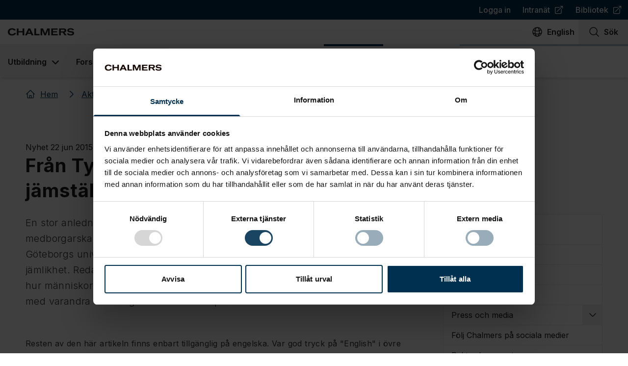

--- FILE ---
content_type: text/html; charset=utf-8
request_url: https://www.chalmers.se/aktuellt/nyheter/gpc-fran-tyskland-med-forkarlek-for-svensk-jamstalldhet/
body_size: 42612
content:
<!DOCTYPE html><html lang="sv"><head><meta charSet="UTF-8" data-next-head=""/><meta name="viewport" content="width=device-width,initial-scale=1" data-next-head=""/><link rel="apple-touch-icon" href="/apple-touch-icon.png" data-next-head=""/><link rel="icon" href="/favicon.ico" type="image/x-icon" data-next-head=""/><link rel="icon" href="/favicon.ico" type="image/x-icon" media="(prefers-color-scheme: light)" data-next-head=""/><link rel="icon" href="/favicon-white.ico" type="image/x-icon" media="(prefers-color-scheme: dark)" data-next-head=""/><link rel="icon" type="image/png" sizes="32x32" href="/favicon-32x32.png" data-next-head=""/><link rel="icon" type="image/png" sizes="16x16" href="/favicon-16x16.png" data-next-head=""/><meta name="theme-color" content="#003050" data-next-head=""/><meta name="robots" content="all" data-next-head=""/><title data-next-head="">Från Tyskland med förkärlek för svensk jämställdhet | Chalmers</title><meta name="og:site_name" content="Chalmers" data-next-head=""/><meta name="description" content="En stor anledning till att den tyskfödda (numera innehavare av dubbla medborgarskap), nye professorn i experimentell atom- och molekylfysik vid Göteborgs…" data-next-head=""/><meta name="og:description" content="En stor anledning till att den tyskfödda (numera innehavare av dubbla medborgarskap), nye professorn i experimentell atom- och molekylfysik vid Göteborgs…" data-next-head=""/><meta name="twitter:description" content="En stor anledning till att den tyskfödda (numera innehavare av dubbla medborgarskap), nye professorn i experimentell atom- och molekylfysik vid Göteborgs…" data-next-head=""/><link rel="manifest" href="/manifest.json" data-next-head=""/><meta property="og:title" content="Från Tyskland med förkärlek för svensk jämställdhet" data-next-head=""/><link rel="canonical" href="https://www.chalmers.se/aktuellt/nyheter/gpc-fran-tyskland-med-forkarlek-for-svensk-jamstalldhet/" data-next-head=""/><meta property="og:url" content="https://www.chalmers.se/aktuellt/nyheter/gpc-fran-tyskland-med-forkarlek-for-svensk-jamstalldhet/" data-next-head=""/><meta property="og:image" content="https://www.chalmers.se/api/media/?url=https://cms.www.chalmers.se" data-next-head=""/><meta property="twitter:image" content="https://www.chalmers.se/api/media/?url=https://cms.www.chalmers.se" data-next-head=""/><meta property="og:locale" content="sv" data-next-head=""/><meta property="og:locale:alternate" content="en" data-next-head=""/><meta name="twitter:card" content="summary_large_image" data-next-head=""/><meta name="twitter:site" content="Chalmers" data-next-head=""/><meta property="og:type" content="article" data-next-head=""/><meta property="og:type" content="article" data-next-head=""/><meta property="article:published_time" content="2015-06-22T12:00:00" data-next-head=""/><meta property="article:modified_time" content="2024-09-11T17:00:15.457" data-next-head=""/><meta property="article:author" content="Oskar Brandt" data-next-head=""/><meta property="article:tag" content="institutionen för fysik" data-next-head=""/><link rel="preload" href="/_next/static/media/e4af272ccee01ff0-s.p.woff2" as="font" type="font/woff2" crossorigin="anonymous" data-next-font="size-adjust"/><link rel="preload" href="/_next/static/css/4cf4df531693984c.css" as="style"/><script type="application/ld+json" data-next-head="">{"@context":"https://schema.org","@type":"Organization","logo":"https://www.chalmers.se/assets/images/chalmers.svg","url":"https://www.chalmers.se"}</script><script type="application/ld+json" data-next-head="">{"@context":"https://schema.org","@type":"Organization","name":"Chalmers Tekniska Högskola","url":"https://www.chalmers.se","logo":"https://www.chalmers.se/assets/images/chalmers.svg","sameAs":["https://www.instagram.com/chalmers.university/","https://www.tiktok.com/@chalmers.student","https://www.youtube.com/chalmersuniversity","https://se.linkedin.com/school/chalmers-university-of-technology/","https://www.facebook.com/chalmersuniversityoftechnology/"],"address":{"@type":"PostalAddress","streetAddress":"Chalmersplatsen 4 ","addressLocality":"96","postalCode":"412","addressCountry":"SE"},"contactPoint":[{"@type":"ContactPoint","email":"chalmers@chalmers.se","telephone":"+46 (0)31-772 10 00","availableLanguages":["Swedish","English"]}]}</script><script type="application/ld+json" data-next-head="">{"@context":"https://schema.org","@type":"BreadcrumbList","itemListElement":[{"@type":"ListItem","position":1,"item":"https://www.chalmers.se/","name":"Hem"},{"@type":"ListItem","position":2,"item":"https://www.chalmers.se/aktuellt/","name":"Aktuellt"},{"@type":"ListItem","position":3,"item":"https://www.chalmers.se/aktuellt/nyheter/","name":"Nyheter"},{"@type":"ListItem","position":4,"item":"https://www.chalmers.se/aktuellt/nyheter/gpc-fran-tyskland-med-forkarlek-for-svensk-jamstalldhet/","name":"GPC Från Tyskland med förkärlek för svensk jämställdhet"}]}</script><script type="application/ld+json" data-next-head="">{"@context":"https://schema.org","@type":"NewsArticle","datePublished":"2015-06-22T12:00:00","description":"&lt;p&gt;En stor anledning till att den tyskfödda (numera innehavare av dubbla medborgarskap), nye professorn i experimentell atom- och molekylfysik vid Göteborgs universitet, Raimund Feifel, har bestämt sig för att stanna i Sverige, är vår jämlikhet. Redan som utbytesstudent i Uppsala kände han sig väldigt bekväm med hur människor på olika nivåer, som en professor och en vaktmästare, kunde samtala med varandra och ha gemensamma fikapauser.&lt;/p&gt;","mainEntityOfPage":{"@type":"WebPage","@id":"https://www.chalmers.se/aktuellt/nyheter/gpc-fran-tyskland-med-forkarlek-for-svensk-jamstalldhet/"},"headline":"Från Tyskland med förkärlek för svensk jämställdhet","image":[],"dateModified":"2024-09-11T17:00:15.457","author":[{"@type":"Person","name":"Oskar Brandt"}],"publisher":{"@type":"Organization","name":"Chalmers Tekniska Högskola","logo":{"@type":"ImageObject","url":"https://www.chalmers.se/assets/images/chalmers.svg"}}}</script><link rel="stylesheet" href="https://mfstatic.com/css/mediaflowplayer.min.css"/><link rel="stylesheet" href="/_next/static/css/4cf4df531693984c.css" data-n-g=""/><noscript data-n-css=""></noscript><script defer="" noModule="" src="/_next/static/chunks/polyfills-42372ed130431b0a.js"></script><script id="Cookiebot" src="https://consent.cookiebot.com/uc.js" data-cbid="bc2bfc50-f07e-4937-9777-a31824946168" data-blockingmode="manual" type="text/javascript" defer="" data-nscript="beforeInteractive"></script><script src="/_next/static/chunks/webpack-6224d37324e372cb.js" defer=""></script><script src="/_next/static/chunks/framework-372c62845e5ba996.js" defer=""></script><script src="/_next/static/chunks/main-3d8e9da8442657a7.js" defer=""></script><script src="/_next/static/chunks/pages/_app-59afeb678b241856.js" defer=""></script><script src="/_next/static/chunks/07c2d338-b54404d02114690f.js" defer=""></script><script src="/_next/static/chunks/e885b9c7-e6c2d0e2741de37b.js" defer=""></script><script src="/_next/static/chunks/60db774e-592d868d89843f10.js" defer=""></script><script src="/_next/static/chunks/bbce1c15-4c32fc286c3fc045.js" defer=""></script><script src="/_next/static/chunks/926-e67d2d06f3a78ee9.js" defer=""></script><script src="/_next/static/chunks/678-e1b2cf11223829bb.js" defer=""></script><script src="/_next/static/chunks/467-1e7fe86875d73f84.js" defer=""></script><script src="/_next/static/chunks/442-3cd13f62130217d4.js" defer=""></script><script src="/_next/static/chunks/186-ecef39a1539022cf.js" defer=""></script><script src="/_next/static/chunks/848-c5b6b0375119181f.js" defer=""></script><script src="/_next/static/chunks/956-e16648cd9f5f466d.js" defer=""></script><script src="/_next/static/chunks/756-d46959c4959c88b2.js" defer=""></script><script src="/_next/static/chunks/161-7eb03cdb2caec65e.js" defer=""></script><script src="/_next/static/chunks/297-f5bc7c0cd375c558.js" defer=""></script><script src="/_next/static/chunks/881-51c31ab83f81ac63.js" defer=""></script><script src="/_next/static/chunks/pages/%5B...url%5D-29f2d5607baeabbf.js" defer=""></script><script src="/_next/static/R7AcMBzJmFcdqddQCp4LM/_buildManifest.js" defer=""></script><script src="/_next/static/R7AcMBzJmFcdqddQCp4LM/_ssgManifest.js" defer=""></script><style id="__jsx-1568944878">:root{--font-inter:'Inter', 'Inter Fallback'}</style></head><body><div id="__next"> <header class="sticky top-0 z-50 flex flex-col w-full max-h-full bg-white shadow-md print:hidden lg:relative"><button id="skip-to-content" class="group transition focus:underline lg:hover:underline focus:bg-west-coast focus:text-white outline-none sr-only flex w-full items-center justify-center !p-3 text-2xl font-semibold text-west-coast underline decoration-2 focus-visible:not-sr-only"><span>Gå till innehållet</span><span class="w-4 ml-3 inline-flex h-5 w-5 shrink-0 align-middle transition"><svg xmlns="http://www.w3.org/2000/svg" viewBox="0 0 24 24" fill="currentColor" aria-hidden="true" data-slot="icon" class="w-full h-full"><path fill-rule="evenodd" d="M12.97 3.97a.75.75 0 0 1 1.06 0l7.5 7.5a.75.75 0 0 1 0 1.06l-7.5 7.5a.75.75 0 1 1-1.06-1.06l6.22-6.22H3a.75.75 0 0 1 0-1.5h16.19l-6.22-6.22a.75.75 0 0 1 0-1.06Z" clip-rule="evenodd"></path></svg></span></button><nav aria-label="Top navigation" class="hidden h-[40px] w-full justify-center bg-west-coast lg:flex"><ul class="flex justify-end max-w-full mx-auto text-white w-2xl"><li><a class="flex items-center p-2 px-3 font-medium transition no-link-formatting hover:underline focus:underline" href="/login/">Logga in</a></li><li><a class="flex items-center p-2 px-3 font-medium transition no-link-formatting hover:underline focus:underline" target="_blank" rel="noopener noreferrer" href="https://intranet.chalmers.se/"><span>Intranät</span><span class="w-4 ml-2 inline-flex h-5 w-5 shrink-0 align-middle transition"><svg xmlns="http://www.w3.org/2000/svg" viewBox="0 0 24 24" fill="currentColor" aria-hidden="true" data-slot="icon" class="w-full h-full"><path fill-rule="evenodd" d="M15.75 2.25H21a.75.75 0 0 1 .75.75v5.25a.75.75 0 0 1-1.5 0V4.81L8.03 17.03a.75.75 0 0 1-1.06-1.06L19.19 3.75h-3.44a.75.75 0 0 1 0-1.5Zm-10.5 4.5a1.5 1.5 0 0 0-1.5 1.5v10.5a1.5 1.5 0 0 0 1.5 1.5h10.5a1.5 1.5 0 0 0 1.5-1.5V10.5a.75.75 0 0 1 1.5 0v8.25a3 3 0 0 1-3 3H5.25a3 3 0 0 1-3-3V8.25a3 3 0 0 1 3-3h8.25a.75.75 0 0 1 0 1.5H5.25Z" clip-rule="evenodd"></path></svg></span><span class="sr-only"> (<!-- -->Öppnas i ny flik<!-- -->)</span></a></li><li><a class="flex items-center p-2 px-3 font-medium transition no-link-formatting hover:underline focus:underline" target="_blank" rel="noopener noreferrer" href="https://www.lib.chalmers.se/"><span>Bibliotek</span><span class="w-4 ml-2 inline-flex h-5 w-5 shrink-0 align-middle transition"><svg xmlns="http://www.w3.org/2000/svg" viewBox="0 0 24 24" fill="currentColor" aria-hidden="true" data-slot="icon" class="w-full h-full"><path fill-rule="evenodd" d="M15.75 2.25H21a.75.75 0 0 1 .75.75v5.25a.75.75 0 0 1-1.5 0V4.81L8.03 17.03a.75.75 0 0 1-1.06-1.06L19.19 3.75h-3.44a.75.75 0 0 1 0-1.5Zm-10.5 4.5a1.5 1.5 0 0 0-1.5 1.5v10.5a1.5 1.5 0 0 0 1.5 1.5h10.5a1.5 1.5 0 0 0 1.5-1.5V10.5a.75.75 0 0 1 1.5 0v8.25a3 3 0 0 1-3 3H5.25a3 3 0 0 1-3-3V8.25a3 3 0 0 1 3-3h8.25a.75.75 0 0 1 0 1.5H5.25Z" clip-rule="evenodd"></path></svg></span><span class="sr-only"> (<!-- -->Öppnas i ny flik<!-- -->)</span></a></li></ul></nav><nav aria-label="Globala funktioner" class="relative flex justify-between max-w-full mx-auto bg-white w-2xl" data-headlessui-state=""><a aria-label="Till startsidan" class="group transition focus:underline lg:hover:underline focus:bg-west-coast focus:text-white outline-none group flex p-4 pr-0 xs:pr-4" href="/"><img alt="Chalmers logo" loading="lazy" width="135" height="18" decoding="async" data-nimg="1" class="group-focus:invert w-[135px] h-[18px]" style="color:transparent" src="/_next/static/media/chalmers.26fdad12.svg"/></a><ul class="flex"><li lang="en"><a aria-label="Byt språk till Engelska" href="" class="group transition focus:underline lg:hover:underline focus:bg-west-coast focus:text-white outline-none flex h-full flex-col items-center px-2 py-3 font-semibold lg:flex-row lg:space-x-2"><span class="w-6 h-6 transition-none inline-flex h-5 w-5 shrink-0 align-middle transition"><svg xmlns="http://www.w3.org/2000/svg" fill="none" viewBox="0 0 24 24" stroke-width="1.5" stroke="currentColor" aria-hidden="true" data-slot="icon" class="w-full h-full"><path stroke-linecap="round" stroke-linejoin="round" d="M12 21a9.004 9.004 0 0 0 8.716-6.747M12 21a9.004 9.004 0 0 1-8.716-6.747M12 21c2.485 0 4.5-4.03 4.5-9S14.485 3 12 3m0 18c-2.485 0-4.5-4.03-4.5-9S9.515 3 12 3m0 0a8.997 8.997 0 0 1 7.843 4.582M12 3a8.997 8.997 0 0 0-7.843 4.582m15.686 0A11.953 11.953 0 0 1 12 10.5c-2.998 0-5.74-1.1-7.843-2.918m15.686 0A8.959 8.959 0 0 1 21 12c0 .778-.099 1.533-.284 2.253m0 0A17.919 17.919 0 0 1 12 16.5c-3.162 0-6.133-.815-8.716-2.247m0 0A9.015 9.015 0 0 1 3 12c0-1.605.42-3.113 1.157-4.418"></path></svg></span><span aria-hidden="true" class="hidden xs:inline-flex">English</span><span aria-hidden="true" class="flex justify-center w-10 xs:hidden">en</span></a></li><li><button aria-label="Sök på sidan" class="group transition focus:underline lg:hover:underline focus:bg-west-coast focus:text-white outline-none flex h-full w-[65px] flex-col items-center px-2 py-3 font-semibold xs:w-20 lg:w-auto lg:flex-row lg:space-x-2 lg:px-5"><span class="w-6 h-6 transition-none inline-flex h-5 w-5 shrink-0 align-middle transition"><svg xmlns="http://www.w3.org/2000/svg" fill="none" viewBox="0 0 24 24" stroke-width="1.5" stroke="currentColor" aria-hidden="true" data-slot="icon" class="w-full h-full"><path stroke-linecap="round" stroke-linejoin="round" d="m21 21-5.197-5.197m0 0A7.5 7.5 0 1 0 5.196 5.196a7.5 7.5 0 0 0 10.607 10.607Z"></path></svg></span><span>Sök</span></button></li><li><button aria-label="Öppna mobilmeny" class="group transition focus:underline lg:hover:underline focus:bg-west-coast focus:text-white outline-none flex h-full w-[70px] flex-col items-center p-3 font-semibold xs:w-20 lg:hidden lg:flex-row lg:space-x-2" type="button" aria-expanded="false" data-headlessui-state=""><span class="w-6 h-6 transition-none inline-flex h-5 w-5 shrink-0 align-middle transition"><svg xmlns="http://www.w3.org/2000/svg" fill="none" viewBox="0 0 24 24" stroke-width="1.5" stroke="currentColor" aria-hidden="true" data-slot="icon" class="w-full h-full"><path stroke-linecap="round" stroke-linejoin="round" d="M3.75 6.75h16.5M3.75 12h16.5m-16.5 5.25h16.5"></path></svg></span>Meny</button></li></ul></nav><span hidden="" style="position:fixed;top:1px;left:1px;width:1px;height:0;padding:0;margin:-1px;overflow:hidden;clip:rect(0, 0, 0, 0);white-space:nowrap;border-width:0;display:none"></span><nav aria-label="Primary navigation" class="bg-white hidden flex-col mx-auto w-2xl max-w-full h-[68px] lg:flex"><div class="w-full h-1 bg-west-coast-300"></div><ul class="flex flex-col flex-1 -mt-1 lg:flex-row"><li class="flex" data-headlessui-state=""><button aria-haspopup="menu" class="group relative flex items-center border-t-4 border-transparent px-4 font-semibold outline-none transition hover:bg-neutral-off-white hover:text-west-coast focus:bg-west-coast focus:text-white hover:border-west-coast" type="button" aria-expanded="false" data-headlessui-state=""><span class="whitespace-nowrap">Utbildning</span><svg xmlns="http://www.w3.org/2000/svg" viewBox="0 0 20 20" fill="currentColor" aria-hidden="true" data-slot="icon" class="-mr-1 ml-1 h-7 w-7 transition group-hover:text-tile"><path fill-rule="evenodd" d="M5.22 8.22a.75.75 0 0 1 1.06 0L10 11.94l3.72-3.72a.75.75 0 1 1 1.06 1.06l-4.25 4.25a.75.75 0 0 1-1.06 0L5.22 9.28a.75.75 0 0 1 0-1.06Z" clip-rule="evenodd"></path></svg></button></li><span hidden="" style="position:fixed;top:1px;left:1px;width:1px;height:0;padding:0;margin:-1px;overflow:hidden;clip:rect(0, 0, 0, 0);white-space:nowrap;border-width:0;display:none"></span><li class="flex" data-headlessui-state=""><button aria-haspopup="menu" class="group relative flex items-center border-t-4 border-transparent px-4 font-semibold outline-none transition hover:bg-neutral-off-white hover:text-west-coast focus:bg-west-coast focus:text-white hover:border-west-coast" type="button" aria-expanded="false" data-headlessui-state=""><span class="whitespace-nowrap">Forskning</span><svg xmlns="http://www.w3.org/2000/svg" viewBox="0 0 20 20" fill="currentColor" aria-hidden="true" data-slot="icon" class="-mr-1 ml-1 h-7 w-7 transition group-hover:text-tile"><path fill-rule="evenodd" d="M5.22 8.22a.75.75 0 0 1 1.06 0L10 11.94l3.72-3.72a.75.75 0 1 1 1.06 1.06l-4.25 4.25a.75.75 0 0 1-1.06 0L5.22 9.28a.75.75 0 0 1 0-1.06Z" clip-rule="evenodd"></path></svg></button></li><span hidden="" style="position:fixed;top:1px;left:1px;width:1px;height:0;padding:0;margin:-1px;overflow:hidden;clip:rect(0, 0, 0, 0);white-space:nowrap;border-width:0;display:none"></span><li class="flex" data-headlessui-state=""><button aria-haspopup="menu" class="group relative flex items-center border-t-4 border-transparent px-4 font-semibold outline-none transition hover:bg-neutral-off-white hover:text-west-coast focus:bg-west-coast focus:text-white hover:border-west-coast" type="button" aria-expanded="false" data-headlessui-state=""><span class="whitespace-nowrap">Samarbeta med oss</span><svg xmlns="http://www.w3.org/2000/svg" viewBox="0 0 20 20" fill="currentColor" aria-hidden="true" data-slot="icon" class="-mr-1 ml-1 h-7 w-7 transition group-hover:text-tile"><path fill-rule="evenodd" d="M5.22 8.22a.75.75 0 0 1 1.06 0L10 11.94l3.72-3.72a.75.75 0 1 1 1.06 1.06l-4.25 4.25a.75.75 0 0 1-1.06 0L5.22 9.28a.75.75 0 0 1 0-1.06Z" clip-rule="evenodd"></path></svg></button></li><span hidden="" style="position:fixed;top:1px;left:1px;width:1px;height:0;padding:0;margin:-1px;overflow:hidden;clip:rect(0, 0, 0, 0);white-space:nowrap;border-width:0;display:none"></span><li class="flex" data-headlessui-state=""><button aria-haspopup="menu" class="group relative flex items-center border-t-4 border-transparent px-4 font-semibold outline-none transition hover:bg-neutral-off-white hover:text-west-coast focus:bg-west-coast focus:text-white hover:border-west-coast" type="button" aria-expanded="false" data-headlessui-state=""><span class="whitespace-nowrap">Om Chalmers</span><svg xmlns="http://www.w3.org/2000/svg" viewBox="0 0 20 20" fill="currentColor" aria-hidden="true" data-slot="icon" class="-mr-1 ml-1 h-7 w-7 transition group-hover:text-tile"><path fill-rule="evenodd" d="M5.22 8.22a.75.75 0 0 1 1.06 0L10 11.94l3.72-3.72a.75.75 0 1 1 1.06 1.06l-4.25 4.25a.75.75 0 0 1-1.06 0L5.22 9.28a.75.75 0 0 1 0-1.06Z" clip-rule="evenodd"></path></svg></button></li><span hidden="" style="position:fixed;top:1px;left:1px;width:1px;height:0;padding:0;margin:-1px;overflow:hidden;clip:rect(0, 0, 0, 0);white-space:nowrap;border-width:0;display:none"></span><li class="flex" data-headlessui-state=""><button aria-haspopup="menu" class="group relative flex items-center border-t-4 border-transparent px-4 font-semibold outline-none transition hover:bg-neutral-off-white hover:text-west-coast focus:bg-west-coast focus:text-white hover:border-west-coast border-west-coast" type="button" aria-expanded="false" data-headlessui-state=""><span class="whitespace-nowrap">Aktuellt</span><svg xmlns="http://www.w3.org/2000/svg" viewBox="0 0 20 20" fill="currentColor" aria-hidden="true" data-slot="icon" class="-mr-1 ml-1 h-7 w-7 transition group-hover:text-tile"><path fill-rule="evenodd" d="M5.22 8.22a.75.75 0 0 1 1.06 0L10 11.94l3.72-3.72a.75.75 0 1 1 1.06 1.06l-4.25 4.25a.75.75 0 0 1-1.06 0L5.22 9.28a.75.75 0 0 1 0-1.06Z" clip-rule="evenodd"></path></svg></button></li><span hidden="" style="position:fixed;top:1px;left:1px;width:1px;height:0;padding:0;margin:-1px;overflow:hidden;clip:rect(0, 0, 0, 0);white-space:nowrap;border-width:0;display:none"></span><li class="flex" data-headlessui-state=""><button aria-haspopup="menu" class="group relative flex items-center border-t-4 border-transparent px-4 font-semibold outline-none transition hover:bg-neutral-off-white hover:text-west-coast focus:bg-west-coast focus:text-white hover:border-west-coast" type="button" aria-expanded="false" data-headlessui-state=""><span class="whitespace-nowrap">Institutioner</span><svg xmlns="http://www.w3.org/2000/svg" viewBox="0 0 20 20" fill="currentColor" aria-hidden="true" data-slot="icon" class="-mr-1 ml-1 h-7 w-7 transition group-hover:text-tile"><path fill-rule="evenodd" d="M5.22 8.22a.75.75 0 0 1 1.06 0L10 11.94l3.72-3.72a.75.75 0 1 1 1.06 1.06l-4.25 4.25a.75.75 0 0 1-1.06 0L5.22 9.28a.75.75 0 0 1 0-1.06Z" clip-rule="evenodd"></path></svg></button></li><span hidden="" style="position:fixed;top:1px;left:1px;width:1px;height:0;padding:0;margin:-1px;overflow:hidden;clip:rect(0, 0, 0, 0);white-space:nowrap;border-width:0;display:none"></span></ul></nav><span hidden="" style="position:fixed;top:1px;left:1px;width:1px;height:0;padding:0;margin:-1px;overflow:hidden;clip:rect(0, 0, 0, 0);white-space:nowrap;border-width:0;display:none"></span><span></span><div class="relative z-40 flex h-full w-full flex-1 flex-col lg:pointer-events-none lg:z-[-1] lg:hidden" data-headlessui-state=""><div class="flex items-center justify-between w-full font-bold text-white outline-none bg-west-coast"><h2 class="w-full"><a class="block px-4 py-3 no-link-formatting" href="/aktuellt/">Aktuellt</a></h2><button aria-label="Visa sekundärnavigering" class="h-full px-4 py-3 border-l border-white" type="button" aria-expanded="false" data-headlessui-state=""><span class="transition h-6 w-6 inline-flex h-5 w-5 shrink-0 align-middle transition"><svg xmlns="http://www.w3.org/2000/svg" fill="none" viewBox="0 0 24 24" stroke-width="1.5" stroke="currentColor" aria-hidden="true" data-slot="icon" class="w-full h-full"><path stroke-linecap="round" stroke-linejoin="round" d="m19.5 8.25-7.5 7.5-7.5-7.5"></path></svg></span></button></div></div><span hidden="" style="position:fixed;top:1px;left:1px;width:1px;height:0;padding:0;margin:-1px;overflow:hidden;clip:rect(0, 0, 0, 0);white-space:nowrap;border-width:0;display:none"></span></header><main class="mb-10 flex w-full flex-col items-center shadow-[0_-2px_4px_0Rgba(0,0,0,0.05)] lg:pt-0"><nav class="mb-1.5 w-xl max-w-full py-3.5 px-3 print:hidden" aria-label="Breadcrumbs"><ol class="flex flex-wrap"><li><a class="group text-west-coast transition underline hover:no-underline focus:bg-west-coast focus:text-white relative p-2 pl-0 no-link-formatting flex items-center pr-4" href="/"><span class=" pointer-events-none mr-2.5 select-none transition-none inline-flex h-5 w-5 shrink-0 align-middle transition"><svg xmlns="http://www.w3.org/2000/svg" fill="none" viewBox="0 0 24 24" stroke-width="1.5" stroke="currentColor" aria-hidden="true" data-slot="icon" class="w-full h-full"><path stroke-linecap="round" stroke-linejoin="round" d="m2.25 12 8.954-8.955c.44-.439 1.152-.439 1.591 0L21.75 12M4.5 9.75v10.125c0 .621.504 1.125 1.125 1.125H9.75v-4.875c0-.621.504-1.125 1.125-1.125h2.25c.621 0 1.125.504 1.125 1.125V21h4.125c.621 0 1.125-.504 1.125-1.125V9.75M8.25 21h8.25"></path></svg></span><span>Hem</span></a></li><li><a class="group text-west-coast transition underline hover:no-underline focus:bg-west-coast focus:text-white relative p-2 pl-3 no-link-formatting flex items-center pr-4" href="/aktuellt/"><span class="-ml-2.5 pointer-events-none mr-2.5 select-none transition-none inline-flex h-5 w-5 shrink-0 align-middle transition"><svg xmlns="http://www.w3.org/2000/svg" viewBox="0 0 24 24" fill="currentColor" aria-hidden="true" data-slot="icon" class="w-full h-full"><path fill-rule="evenodd" d="M16.28 11.47a.75.75 0 0 1 0 1.06l-7.5 7.5a.75.75 0 0 1-1.06-1.06L14.69 12 7.72 5.03a.75.75 0 0 1 1.06-1.06l7.5 7.5Z" clip-rule="evenodd"></path></svg></span><span>Aktuellt</span></a></li><li><a class="group text-west-coast transition underline hover:no-underline focus:bg-west-coast focus:text-white relative p-2 pl-3 no-link-formatting flex items-center pr-4" href="/aktuellt/nyheter/"><span class="-ml-2.5 pointer-events-none mr-2.5 select-none transition-none inline-flex h-5 w-5 shrink-0 align-middle transition"><svg xmlns="http://www.w3.org/2000/svg" viewBox="0 0 24 24" fill="currentColor" aria-hidden="true" data-slot="icon" class="w-full h-full"><path fill-rule="evenodd" d="M16.28 11.47a.75.75 0 0 1 0 1.06l-7.5 7.5a.75.75 0 0 1-1.06-1.06L14.69 12 7.72 5.03a.75.75 0 0 1 1.06-1.06l7.5 7.5Z" clip-rule="evenodd"></path></svg></span><span>Nyheter</span></a></li><li aria-current="location" class="relative flex items-center p-2 pl-3 pr-4 text-west-coast"><span class="pointer-events-none -ml-2.5 mr-2.5 select-none transition-none inline-flex h-5 w-5 shrink-0 align-middle transition"><svg xmlns="http://www.w3.org/2000/svg" viewBox="0 0 24 24" fill="currentColor" aria-hidden="true" data-slot="icon" class="w-full h-full"><path fill-rule="evenodd" d="M16.28 11.47a.75.75 0 0 1 0 1.06l-7.5 7.5a.75.75 0 0 1-1.06-1.06L14.69 12 7.72 5.03a.75.75 0 0 1 1.06-1.06l7.5 7.5Z" clip-rule="evenodd"></path></svg></span><strong>GPC Från Tyskland med förkärlek för svensk jämställdhet</strong></li></ol></nav><div class="w-xl my-6 max-w-full px-3 text-left lg:mt-14"><time dateTime="2015-06-22T12:00:00.000Z">Nyhet 22 jun 2015 12:00</time><h1 id="fran-tyskland-med-forkarlek-for-svensk-jamstalldhet" class="max-w-3xl text-3xl font-bold leading-snug tracking-wide text-neutral-800 md:text-4xl text-4xl font-bold text-neutral-900">Från Tyskland med förkärlek för svensk jämställdhet</h1></div><div class="px-3 w-xl items-start lg:grid-cols-[minmax(0,1fr)_325px] grid max-w-full grid-cols-1"><div class="lg:pr-10" id="main-content"><article><header><section class="mb-10 text-2xl font-light leading-8 text-neutral-800 child:mt-0"><p>En stor anledning till att den tyskfödda (numera innehavare av dubbla medborgarskap), nye professorn i experimentell atom- och molekylfysik vid Göteborgs universitet, Raimund Feifel, har bestämt sig för att stanna i Sverige, är vår jämlikhet. Redan som utbytesstudent i Uppsala kände han sig väldigt bekväm med hur människor på olika nivåer, som en professor och en vaktmästare, kunde samtala med varandra och ha gemensamma fikapauser.</p></section></header><div class="flex flex-col gap-5"><div><div class="article-formatting"><p>Resten av den här artikeln finns enbart tillgänglig på engelska. Var god tryck på &quot;English&quot; i övre högra hörnet på denna sida för att fortsätta läsa den engelska texten.</p></div></div></div><div class="flex flex-col mb-8 space-y-3 lg:hidden"></div><h2 id="skribent" class="text-3xl font-bold text-neutral-900">Skribent</h2><span class="m-0">Oskar Brandt</span><footer class="my-4 text-base font-normal text-neutral-800"><div><h2 class="mb-0 text-2xl font-semibold">Taggar:</h2><div class="flex flex-wrap"><ul class="flex flex-row flex-wrap items-center !p-0 !list-none"><li aria-hidden="true" class="mr-2"><span class="inline-flex h-5 w-5 shrink-0 align-middle transition"><svg xmlns="http://www.w3.org/2000/svg" fill="none" viewBox="0 0 24 24" stroke-width="1.5" stroke="currentColor" aria-hidden="true" data-slot="icon" class="w-full h-full"><path stroke-linecap="round" stroke-linejoin="round" d="M9.568 3H5.25A2.25 2.25 0 0 0 3 5.25v4.318c0 .597.237 1.17.659 1.591l9.581 9.581c.699.699 1.78.872 2.607.33a18.095 18.095 0 0 0 5.223-5.223c.542-.827.369-1.908-.33-2.607L11.16 3.66A2.25 2.25 0 0 0 9.568 3Z"></path><path stroke-linecap="round" stroke-linejoin="round" d="M6 6h.008v.008H6V6Z"></path></svg></span></li><li class="mr-1.5 after:content-[&#x27;,&#x27;] last:after:content-none"><a href="/sok/?tags.name=institutionen%20f%C3%B6r%20fysik">institutionen för fysik</a></li></ul></div></div><hr class="my-6 border-neutral-200"/><div class=" mb-7 text-neutral-600"><time dateTime="2024-09-11T17:00:15.457Z" class="mr-3">Uppdaterad 11 september 2024, 17:00</time><time dateTime="2015-06-22T12:00:00.000Z">Publicerad 22 juni 2015, 12:00</time></div><div class="flex flex-col mt-5 space-y-2 md:flex-row md:space-y-0 md:space-x-3"><button type="button" class="print:hidden flex items-center inline-flex justify-center items-center py-2.5 space-x-2 font-bold focus:text-white focus:bg-west-coast outline-none focus:ring-2 focus:ring-inset focus:ring-white focus:ring-offset-2 focus:ring-offset-west-coast hover:backdrop-brightness-125 transition px-5 text-2xl text-white bg-tile hover:bg-tile-600 focus:!bg-tile"><svg xmlns="http://www.w3.org/2000/svg" fill="none" viewBox="0 0 24 24" stroke-width="1.5" stroke="currentColor" aria-hidden="true" data-slot="icon" class="inline-flex mr-1 w-6 h-6"><path stroke-linecap="round" stroke-linejoin="round" d="M15.182 15.182a4.5 4.5 0 0 1-6.364 0M21 12a9 9 0 1 1-18 0 9 9 0 0 1 18 0ZM9.75 9.75c0 .414-.168.75-.375.75S9 10.164 9 9.75 9.168 9 9.375 9s.375.336.375.75Zm-.375 0h.008v.015h-.008V9.75Zm5.625 0c0 .414-.168.75-.375.75s-.375-.336-.375-.75.168-.75.375-.75.375.336.375.75Zm-.375 0h.008v.015h-.008V9.75Z"></path></svg>Tyck till om sidan</button></div></footer></article></div><div class="grid-cols-1 lg:grid -mt-px hidden max-w-full place-items-start gap-6 child:w-full"><nav aria-label="Sekundärnavigering" class="flex flex-col divide-y border border-neutral-100 bg-white lg:text-lg border-b-4 border-b-west-coast-300 print:hidden"><div class="flex-wrap items-center hidden p-4 lg:flex"><h2 class="inline-flex items-center text-2xl font-semibold leading-7"><a href="/aktuellt/">Aktuellt</a></h2></div><ul class="divide-y divide-neutral-100 border-t border-neutral-100 flex-col"><li><div class="flex divide-x"><a class="px-4 lg:text-base flex-1 py-2.5 lg:py-2 focus:text-white transition no-link-formatting focus:underline hover:bg-neutral-off-white focus:bg-west-coast" href="/aktuellt/nyheter/"><span class="flex flex-1">Nyheter</span></a></div></li><li><div class="flex divide-x"><a class="px-4 lg:text-base flex-1 py-2.5 lg:py-2 focus:text-white transition no-link-formatting focus:underline hover:bg-neutral-off-white focus:bg-west-coast" href="/aktuellt/kalender/"><span class="flex flex-1">Kalender</span></a></div></li><li><div class="flex divide-x"><a class="px-4 lg:text-base flex-1 py-2.5 lg:py-2 focus:text-white transition no-link-formatting focus:underline hover:bg-neutral-off-white focus:bg-west-coast" href="/aktuellt/notiser/"><span class="flex flex-1">Notiser</span></a></div></li><li><div class="flex divide-x"><a class="px-4 lg:text-base flex-1 py-2.5 lg:py-2 focus:text-white transition no-link-formatting focus:underline hover:bg-neutral-off-white focus:bg-west-coast" href="/aktuellt/press-och-media/"><span class="flex flex-1">Press och media</span></a><button aria-expanded="false" aria-controls="/aktuellt/press-och-media/" class="inline-flex items-center justify-center w-12 transition outline-none hover:bg-neutral-off-white focus:bg-west-coast focus:text-white focus:no-underline sm:w-10"><span class="sr-only">Utvidga</span><span class="transition-transform inline-flex h-5 w-5 shrink-0 align-middle transition"><svg xmlns="http://www.w3.org/2000/svg" fill="none" viewBox="0 0 24 24" stroke-width="1.5" stroke="currentColor" aria-hidden="true" data-slot="icon" class="w-full h-full"><path stroke-linecap="round" stroke-linejoin="round" d="m19.5 8.25-7.5 7.5-7.5-7.5"></path></svg></span></button></div><ul id="/aktuellt/press-och-media/" class="hidden divide-y divide-neutral-100 border-t border-neutral-100 flex-col border-l-4 border-l-tile"><li><div class="flex divide-x"><a class="pl-6 pr-2 lg:text-base flex-1 py-2.5 lg:py-2 focus:text-white transition no-link-formatting focus:underline hover:bg-neutral-off-white focus:bg-west-coast" href="/aktuellt/press-och-media/hitta-experten/"><span class="flex flex-1">Hitta experten</span></a><button aria-expanded="false" aria-controls="/aktuellt/press-och-media/hitta-experten/" class="inline-flex items-center justify-center w-12 transition outline-none hover:bg-neutral-off-white focus:bg-west-coast focus:text-white focus:no-underline sm:w-10"><span class="sr-only">Utvidga</span><span class="transition-transform inline-flex h-5 w-5 shrink-0 align-middle transition"><svg xmlns="http://www.w3.org/2000/svg" fill="none" viewBox="0 0 24 24" stroke-width="1.5" stroke="currentColor" aria-hidden="true" data-slot="icon" class="w-full h-full"><path stroke-linecap="round" stroke-linejoin="round" d="m19.5 8.25-7.5 7.5-7.5-7.5"></path></svg></span></button></div><ul id="/aktuellt/press-och-media/hitta-experten/" class="hidden divide-y divide-neutral-100 border-t border-neutral-100 flex-col"><li><div class="flex divide-x"><a class="pl-10 pr-4 lg:text-base flex-1 py-2.5 lg:py-2 focus:text-white transition no-link-formatting focus:underline hover:bg-neutral-off-white focus:bg-west-coast" href="/aktuellt/press-och-media/hitta-experten/chalmersforskare-som-kan-kommentera-nobelprisen/"><span class="flex flex-1">Chalmersforskare som kan kommentera Nobelprisen</span></a></div></li><li><div class="flex divide-x"><a class="pl-10 pr-4 lg:text-base flex-1 py-2.5 lg:py-2 focus:text-white transition no-link-formatting focus:underline hover:bg-neutral-off-white focus:bg-west-coast" href="/aktuellt/press-och-media/hitta-experten/ai-artificiell-intelligens/"><span class="flex flex-1">AI (artificiell intelligens)</span></a></div></li><li><div class="flex divide-x"><a class="pl-10 pr-4 lg:text-base flex-1 py-2.5 lg:py-2 focus:text-white transition no-link-formatting focus:underline hover:bg-neutral-off-white focus:bg-west-coast" href="/aktuellt/press-och-media/hitta-experten/klimatfragor-ipcc/"><span class="flex flex-1">Klimatfrågor / IPCC</span></a></div></li><li><div class="flex divide-x"><a class="pl-10 pr-4 lg:text-base flex-1 py-2.5 lg:py-2 focus:text-white transition no-link-formatting focus:underline hover:bg-neutral-off-white focus:bg-west-coast" href="/aktuellt/press-och-media/hitta-experten/samhallskriser-krig-och-totalforsvar/"><span class="flex flex-1">Samhällskriser, krig och totalförsvar</span></a></div></li><li><div class="flex divide-x"><a class="pl-10 pr-4 lg:text-base flex-1 py-2.5 lg:py-2 focus:text-white transition no-link-formatting focus:underline hover:bg-neutral-off-white focus:bg-west-coast" href="/aktuellt/press-och-media/hitta-experten/antibiotikaresistens/"><span class="flex flex-1">Antibiotikaresistens</span></a></div></li></ul></li></ul></li><li><div class="flex divide-x"><a class="px-4 lg:text-base flex-1 py-2.5 lg:py-2 focus:text-white transition no-link-formatting focus:underline hover:bg-neutral-off-white focus:bg-west-coast" href="/aktuellt/folj-chalmers-pa-sociala-medier/"><span class="flex flex-1">Följ Chalmers på sociala medier</span></a></div></li><li><div class="flex divide-x"><a class="px-4 lg:text-base flex-1 py-2.5 lg:py-2 focus:text-white transition no-link-formatting focus:underline hover:bg-neutral-off-white focus:bg-west-coast" href="/aktuellt/rektor-kommenterar/"><span class="flex flex-1">Rektor kommenterar</span></a></div></li><li><div class="flex divide-x"><a class="px-4 lg:text-base flex-1 py-2.5 lg:py-2 focus:text-white transition no-link-formatting focus:underline hover:bg-neutral-off-white focus:bg-west-coast" href="/aktuellt/verapodden/"><span class="flex flex-1">Verapodden</span></a></div></li><li><div class="flex divide-x"><a class="px-4 lg:text-base flex-1 py-2.5 lg:py-2 focus:text-white transition no-link-formatting focus:underline hover:bg-neutral-off-white focus:bg-west-coast" href="/aktuellt/presentationer-av-examensarbeten/"><span class="flex flex-1">Presentationer av examensarbeten</span></a></div></li><li><div class="flex divide-x"><a class="px-4 lg:text-base flex-1 py-2.5 lg:py-2 focus:text-white transition no-link-formatting focus:underline hover:bg-neutral-off-white focus:bg-west-coast" href="/aktuellt/explorativa-ai-projekt-2025/"><span class="flex flex-1">Explorativa AI-projekt 2025</span></a><button aria-expanded="false" aria-controls="/aktuellt/explorativa-ai-projekt-2025/" class="inline-flex items-center justify-center w-12 transition outline-none hover:bg-neutral-off-white focus:bg-west-coast focus:text-white focus:no-underline sm:w-10"><span class="sr-only">Utvidga</span><span class="transition-transform inline-flex h-5 w-5 shrink-0 align-middle transition"><svg xmlns="http://www.w3.org/2000/svg" fill="none" viewBox="0 0 24 24" stroke-width="1.5" stroke="currentColor" aria-hidden="true" data-slot="icon" class="w-full h-full"><path stroke-linecap="round" stroke-linejoin="round" d="m19.5 8.25-7.5 7.5-7.5-7.5"></path></svg></span></button></div><ul id="/aktuellt/explorativa-ai-projekt-2025/" class="hidden divide-y divide-neutral-100 border-t border-neutral-100 flex-col border-l-4 border-l-tile"><li><div class="flex divide-x"><a class="pl-6 pr-2 lg:text-base flex-1 py-2.5 lg:py-2 focus:text-white transition no-link-formatting focus:underline hover:bg-neutral-off-white focus:bg-west-coast" href="/aktuellt/explorativa-ai-projekt-2025/team-smart-campus/"><span class="flex flex-1">Team Smart Campus</span></a></div></li><li><div class="flex divide-x"><a class="pl-6 pr-2 lg:text-base flex-1 py-2.5 lg:py-2 focus:text-white transition no-link-formatting focus:underline hover:bg-neutral-off-white focus:bg-west-coast" href="/aktuellt/explorativa-ai-projekt-2025/team-smart-uni/"><span class="flex flex-1">Team Smart Uni</span></a></div></li><li><div class="flex divide-x"><a class="pl-6 pr-2 lg:text-base flex-1 py-2.5 lg:py-2 focus:text-white transition no-link-formatting focus:underline hover:bg-neutral-off-white focus:bg-west-coast" href="/aktuellt/explorativa-ai-projekt-2025/team-10xindividual/"><span class="flex flex-1">Team 10xIndividual</span></a></div></li><li><div class="flex divide-x"><a class="pl-6 pr-2 lg:text-base flex-1 py-2.5 lg:py-2 focus:text-white transition no-link-formatting focus:underline hover:bg-neutral-off-white focus:bg-west-coast" href="/aktuellt/explorativa-ai-projekt-2025/team-data-exploit/"><span class="flex flex-1">Team Data Exploit</span></a></div></li><li><div class="flex divide-x"><a class="pl-6 pr-2 lg:text-base flex-1 py-2.5 lg:py-2 focus:text-white transition no-link-formatting focus:underline hover:bg-neutral-off-white focus:bg-west-coast" href="/aktuellt/explorativa-ai-projekt-2025/team-education/"><span class="flex flex-1">Team Education</span></a></div></li><li><div class="flex divide-x"><a class="pl-6 pr-2 lg:text-base flex-1 py-2.5 lg:py-2 focus:text-white transition no-link-formatting focus:underline hover:bg-neutral-off-white focus:bg-west-coast" href="/aktuellt/explorativa-ai-projekt-2025/team-upskill/"><span class="flex flex-1">Team Upskill</span></a></div></li><li><div class="flex divide-x"><a class="pl-6 pr-2 lg:text-base flex-1 py-2.5 lg:py-2 focus:text-white transition no-link-formatting focus:underline hover:bg-neutral-off-white focus:bg-west-coast" href="/aktuellt/explorativa-ai-projekt-2025/team-ai-based-feedback/"><span class="flex flex-1">Team AI-based feedback</span></a></div></li></ul></li><li><div class="flex divide-x"><a class="px-4 lg:text-base flex-1 py-2.5 lg:py-2 focus:text-white transition no-link-formatting focus:underline hover:bg-neutral-off-white focus:bg-west-coast" href="/aktuellt/aemnen-i-fokus/"><span class="flex flex-1">Ämnen i fokus</span></a><button aria-expanded="false" aria-controls="/aktuellt/aemnen-i-fokus/" class="inline-flex items-center justify-center w-12 transition outline-none hover:bg-neutral-off-white focus:bg-west-coast focus:text-white focus:no-underline sm:w-10"><span class="sr-only">Utvidga</span><span class="transition-transform inline-flex h-5 w-5 shrink-0 align-middle transition"><svg xmlns="http://www.w3.org/2000/svg" fill="none" viewBox="0 0 24 24" stroke-width="1.5" stroke="currentColor" aria-hidden="true" data-slot="icon" class="w-full h-full"><path stroke-linecap="round" stroke-linejoin="round" d="m19.5 8.25-7.5 7.5-7.5-7.5"></path></svg></span></button></div><ul id="/aktuellt/aemnen-i-fokus/" class="hidden divide-y divide-neutral-100 border-t border-neutral-100 flex-col border-l-4 border-l-tile"><li><div class="flex divide-x"><a class="pl-6 pr-2 lg:text-base flex-1 py-2.5 lg:py-2 focus:text-white transition no-link-formatting focus:underline hover:bg-neutral-off-white focus:bg-west-coast" href="/aktuellt/aemnen-i-fokus/i-fokus-antibiotikaresistens/"><span class="flex flex-1">I fokus: antibiotikaresistens</span></a></div></li><li><div class="flex divide-x"><a class="pl-6 pr-2 lg:text-base flex-1 py-2.5 lg:py-2 focus:text-white transition no-link-formatting focus:underline hover:bg-neutral-off-white focus:bg-west-coast" href="/aktuellt/aemnen-i-fokus/i-fokus-elektromobilitet/"><span class="flex flex-1">I fokus: elektromobilitet</span></a></div></li><li><div class="flex divide-x"><a class="pl-6 pr-2 lg:text-base flex-1 py-2.5 lg:py-2 focus:text-white transition no-link-formatting focus:underline hover:bg-neutral-off-white focus:bg-west-coast" href="/aktuellt/aemnen-i-fokus/i-fokus-kvantteknologi/"><span class="flex flex-1">I fokus: kvantteknologi</span></a></div></li></ul></li></ul></nav></div></div><div class="w-xl max-w-full p-3 md:p-6"></div></main><footer role="contentinfo" class="flex flex-col items-center max-w-full gap-8 px-5 py-6 pb-20 mt-auto text-white bg-west-coast print:hidden lg:gap-10 lg:px-12 lg:py-20"><nav aria-label="Navigation i sidfot" class="flex flex-col w-full max-w-full lg:w-2xl lg:flex-row"><div class="flex flex-col w-full child:flex-1 child:flex-col lg:flex-row lg:justify-between lg:gap-8"><div class="hidden lg:flex"><h2 class="mb-4 text-2xl font-semibold">Kontakta Chalmers</h2><div><p><strong>Telefon</strong><br/>031-772 1000<br/><br/><strong>Postadress</strong><br/>Chalmers tekniska högskola<br/>412 96 Göteborg<br/><br/><a href="/om-chalmers/kontakt/" title="Kontakt"><strong>E-post och fler kontaktuppgifter</strong></a><br/><br/><strong>Organisationsnummer</strong> <br/>556479-5598</p></div></div><ul class="flex flex-col lg:gap-5"><li><div data-headlessui-state=""><button class="flex w-full items-center justify-between py-3.5 text-left text-2xl font-semibold focus:underline lg:hidden" id="headlessui-disclosure-button-:R38md6:" type="button" aria-expanded="false" data-headlessui-state=""><h2>Utbildning</h2><span class="h-6 w-6 transition inline-flex h-5 w-5 shrink-0 align-middle transition"><svg xmlns="http://www.w3.org/2000/svg" fill="none" viewBox="0 0 24 24" stroke-width="1.5" stroke="currentColor" aria-hidden="true" data-slot="icon" class="w-full h-full"><path stroke-linecap="round" stroke-linejoin="round" d="m19.5 8.25-7.5 7.5-7.5-7.5"></path></svg></span></button><h2 class="hidden mb-2 text-2xl font-semibold lg:inline-flex">Utbildning</h2><ul class="hidden lg:flex flex-col overflow-visible transition" id="headlessui-disclosure-panel-:R78md6:" data-headlessui-state=""><li class="flex w-full"><a class="inline-flex flex-1 items-center justify-between py-[2px] transition hover:no-underline focus:underline lg:justify-start lg:hover:underline" href="/utbildning/dina-studier/"><span class="py-3 ml-5 text-lg lg:ml-0 lg:py-0 lg:text-base">Dina studier</span></a></li><li class="flex w-full"><a class="inline-flex flex-1 items-center justify-between py-[2px] transition hover:no-underline focus:underline lg:justify-start lg:hover:underline" href="/utbildning/hitta-program/"><span class="py-3 ml-5 text-lg lg:ml-0 lg:py-0 lg:text-base">Våra utbildningsprogram</span></a></li><li class="flex w-full"><a class="inline-flex flex-1 items-center justify-between py-[2px] transition hover:no-underline focus:underline lg:justify-start lg:hover:underline" href="/utbildning/studentstod/"><span class="py-3 ml-5 text-lg lg:ml-0 lg:py-0 lg:text-base">Vägledning och stöd</span></a></li><li class="flex w-full"><a class="inline-flex flex-1 items-center justify-between py-[2px] transition hover:no-underline focus:underline lg:justify-start lg:hover:underline" href="/utbildning/dina-studier/tjanster-och-verktyg/"><span class="py-3 ml-5 text-lg lg:ml-0 lg:py-0 lg:text-base">Tjänster och verktyg</span></a></li><li class="flex w-full"><a class="inline-flex flex-1 items-center justify-between py-[2px] transition hover:no-underline focus:underline lg:justify-start lg:hover:underline" href="https://chalmers.instructure.com/"><span class="py-3 ml-5 text-lg lg:ml-0 lg:py-0 lg:text-base">Lärplattformen Canvas</span><span class="lg:ml-3 inline-flex h-5 w-5 shrink-0 align-middle transition"><svg xmlns="http://www.w3.org/2000/svg" fill="none" viewBox="0 0 24 24" stroke-width="1.5" stroke="currentColor" aria-hidden="true" data-slot="icon" class="w-full h-full"><path stroke-linecap="round" stroke-linejoin="round" d="M13.5 6H5.25A2.25 2.25 0 0 0 3 8.25v10.5A2.25 2.25 0 0 0 5.25 21h10.5A2.25 2.25 0 0 0 18 18.75V10.5m-10.5 6L21 3m0 0h-5.25M21 3v5.25"></path></svg></span></a></li><li class="flex w-full"><a class="inline-flex flex-1 items-center justify-between py-[2px] transition hover:no-underline focus:underline lg:justify-start lg:hover:underline" href="/utbildning/dina-studier/studie-och-arbetsmiljo/trygg-pa-chalmers/"><span class="py-3 ml-5 text-lg lg:ml-0 lg:py-0 lg:text-base">Trygg på Chalmers</span></a></li><li class="flex w-full"><a class="inline-flex flex-1 items-center justify-between py-[2px] transition hover:no-underline focus:underline lg:justify-start lg:hover:underline" href="https://chalmersstudentkar.se/"><span class="py-3 ml-5 text-lg lg:ml-0 lg:py-0 lg:text-base">Chalmers studentkår</span><span class="lg:ml-3 inline-flex h-5 w-5 shrink-0 align-middle transition"><svg xmlns="http://www.w3.org/2000/svg" fill="none" viewBox="0 0 24 24" stroke-width="1.5" stroke="currentColor" aria-hidden="true" data-slot="icon" class="w-full h-full"><path stroke-linecap="round" stroke-linejoin="round" d="M13.5 6H5.25A2.25 2.25 0 0 0 3 8.25v10.5A2.25 2.25 0 0 0 5.25 21h10.5A2.25 2.25 0 0 0 18 18.75V10.5m-10.5 6L21 3m0 0h-5.25M21 3v5.25"></path></svg></span></a></li></ul></div></li></ul><ul class="flex flex-col lg:gap-5"><li><div data-headlessui-state=""><button class="flex w-full items-center justify-between py-3.5 text-left text-2xl font-semibold focus:underline lg:hidden" id="headlessui-disclosure-button-:R3cmd6:" type="button" aria-expanded="false" data-headlessui-state=""><h2>Genvägar</h2><span class="h-6 w-6 transition inline-flex h-5 w-5 shrink-0 align-middle transition"><svg xmlns="http://www.w3.org/2000/svg" fill="none" viewBox="0 0 24 24" stroke-width="1.5" stroke="currentColor" aria-hidden="true" data-slot="icon" class="w-full h-full"><path stroke-linecap="round" stroke-linejoin="round" d="m19.5 8.25-7.5 7.5-7.5-7.5"></path></svg></span></button><h2 class="hidden mb-2 text-2xl font-semibold lg:inline-flex">Genvägar</h2><ul class="hidden lg:flex flex-col overflow-visible transition" id="headlessui-disclosure-panel-:R7cmd6:" data-headlessui-state=""><li class="flex w-full"><a class="inline-flex flex-1 items-center justify-between py-[2px] transition hover:no-underline focus:underline lg:justify-start lg:hover:underline" href="/om-chalmers/arbeta-hos-oss/"><span class="py-3 ml-5 text-lg lg:ml-0 lg:py-0 lg:text-base">Arbeta hos oss</span></a></li><li class="flex w-full"><a class="inline-flex flex-1 items-center justify-between py-[2px] transition hover:no-underline focus:underline lg:justify-start lg:hover:underline" href="/aktuellt/press-och-media/"><span class="py-3 ml-5 text-lg lg:ml-0 lg:py-0 lg:text-base">Press och media</span></a></li><li class="flex w-full"><a class="inline-flex flex-1 items-center justify-between py-[2px] transition hover:no-underline focus:underline lg:justify-start lg:hover:underline" href="/om-chalmers/kontakt/visselblasning-vid-misstanke-om-missforhallande/"><span class="py-3 ml-5 text-lg lg:ml-0 lg:py-0 lg:text-base">Visselblåsning vid Chalmers</span></a></li><li class="flex w-full"><a class="inline-flex flex-1 items-center justify-between py-[2px] transition hover:no-underline focus:underline lg:justify-start lg:hover:underline" href="/utbildning/dina-studier/studie-och-arbetsmiljo/sakerhet-och-krissituationer/"><span class="py-3 ml-5 text-lg lg:ml-0 lg:py-0 lg:text-base">Säkerhet och krissituationer</span></a></li><li class="flex w-full"><a class="inline-flex flex-1 items-center justify-between py-[2px] transition hover:no-underline focus:underline lg:justify-start lg:hover:underline" href="/om-chalmers/kontakt/for-leverantorer/"><span class="py-3 ml-5 text-lg lg:ml-0 lg:py-0 lg:text-base">För leverantörer</span></a></li><li class="flex w-full"><a class="inline-flex flex-1 items-center justify-between py-[2px] transition hover:no-underline focus:underline lg:justify-start lg:hover:underline" href="/om-chalmers/organisation-och-styrning/stiftelsen-chalmers-tekniska-hogskola/"><span class="py-3 ml-5 text-lg lg:ml-0 lg:py-0 lg:text-base">Stiftelsen Chalmers tekniska högskola</span></a></li></ul></div></li></ul><ul class="flex flex-col lg:gap-5"><li><div data-headlessui-state=""><button class="flex w-full items-center justify-between py-3.5 text-left text-2xl font-semibold focus:underline lg:hidden" id="headlessui-disclosure-button-:R3gmd6:" type="button" aria-expanded="false" data-headlessui-state=""><h2>Om webbplatsen</h2><span class="h-6 w-6 transition inline-flex h-5 w-5 shrink-0 align-middle transition"><svg xmlns="http://www.w3.org/2000/svg" fill="none" viewBox="0 0 24 24" stroke-width="1.5" stroke="currentColor" aria-hidden="true" data-slot="icon" class="w-full h-full"><path stroke-linecap="round" stroke-linejoin="round" d="m19.5 8.25-7.5 7.5-7.5-7.5"></path></svg></span></button><h2 class="hidden mb-2 text-2xl font-semibold lg:inline-flex">Om webbplatsen</h2><ul class="hidden lg:flex flex-col overflow-visible transition" id="headlessui-disclosure-panel-:R7gmd6:" data-headlessui-state=""><li class="flex w-full"><a class="inline-flex flex-1 items-center justify-between py-[2px] transition hover:no-underline focus:underline lg:justify-start lg:hover:underline" href="/om-chalmers/om-webbplatsen/kakor-cookies/"><span class="py-3 ml-5 text-lg lg:ml-0 lg:py-0 lg:text-base">Om kakor/cookies</span></a></li><li class="flex w-full"><a class="inline-flex flex-1 items-center justify-between py-[2px] transition hover:no-underline focus:underline lg:justify-start lg:hover:underline" href="/om-chalmers/om-webbplatsen/hantering-av-personuppgifter/"><span class="py-3 ml-5 text-lg lg:ml-0 lg:py-0 lg:text-base">Hantering av personuppgifter</span></a></li><li class="flex w-full"><a class="inline-flex flex-1 items-center justify-between py-[2px] transition hover:no-underline focus:underline lg:justify-start lg:hover:underline" href="/om-chalmers/om-webbplatsen/tillganglighetsredogorelse/"><span class="py-3 ml-5 text-lg lg:ml-0 lg:py-0 lg:text-base">Tillgänglighetsredogörelse</span></a></li><li class="flex w-full"><a class="inline-flex flex-1 items-center justify-between py-[2px] transition hover:no-underline focus:underline lg:justify-start lg:hover:underline" href="https://driftstorning.chalmers.se/"><span class="py-3 ml-5 text-lg lg:ml-0 lg:py-0 lg:text-base">Driftstörningar på Chalmers</span><span class="lg:ml-3 inline-flex h-5 w-5 shrink-0 align-middle transition"><svg xmlns="http://www.w3.org/2000/svg" fill="none" viewBox="0 0 24 24" stroke-width="1.5" stroke="currentColor" aria-hidden="true" data-slot="icon" class="w-full h-full"><path stroke-linecap="round" stroke-linejoin="round" d="M13.5 6H5.25A2.25 2.25 0 0 0 3 8.25v10.5A2.25 2.25 0 0 0 5.25 21h10.5A2.25 2.25 0 0 0 18 18.75V10.5m-10.5 6L21 3m0 0h-5.25M21 3v5.25"></path></svg></span></a></li></ul></div></li></ul></div><span class="inline-flex w-full h-px mt-4 mb-8 bg-west-coast-600 lg:hidden"></span><div class="flex flex-col lg:hidden"><h2 class="mb-4 text-2xl font-semibold">Kontakta Chalmers</h2><div><p><strong>Telefon</strong><br/>031-772 1000<br/><br/><strong>Postadress</strong><br/>Chalmers tekniska högskola<br/>412 96 Göteborg<br/><br/><a href="/om-chalmers/kontakt/" title="Kontakt"><strong>E-post och fler kontaktuppgifter</strong></a><br/><br/><strong>Organisationsnummer</strong> <br/>556479-5598</p></div></div><div class="flex mt-6 lg:hidden inline-flex select-none flex-col"><h3 class="text-medium text-west-coast-300">Sociala medier</h3><div class="flex items-center gap-6 my-2 font-semibold lg:gap-7"><a class="inline-flex items-center justify-center w-8 h-8 pt-px transition rounded hover:bg-white hover:text-west-coast hover:shadow-sm focus:bg-white focus:text-west-coast focus:shadow-sm" target="_blank" rel="noopener noreferrer" href="https://www.instagram.com/chalmers.university/"><span class="sr-only">Instagram</span><svg xmlns="http://www.w3.org/2000/svg" width="24" height="24" fill="none" aria-hidden="true"><path stroke="currentColor" stroke-linecap="round" stroke-linejoin="round" stroke-width="2" d="M17 2H7a5 5 0 0 0-5 5v10a5 5 0 0 0 5 5h10a5 5 0 0 0 5-5V7a5 5 0 0 0-5-5z"></path><path stroke="currentColor" stroke-linecap="round" stroke-linejoin="round" stroke-width="2" d="M16 11.37a4 4 0 1 1-7.914 1.174A4 4 0 0 1 16 11.37zM0 0s0 0 0 0"></path></svg><span class="sr-only"> (<!-- -->Öppnas i ny flik<!-- -->)</span></a><a class="inline-flex items-center justify-center w-8 h-8 pt-px transition rounded hover:bg-white hover:text-west-coast hover:shadow-sm focus:bg-white focus:text-west-coast focus:shadow-sm" target="_blank" rel="noopener noreferrer" href="https://www.tiktok.com/@chalmers.student"><span class="sr-only">Tiktok</span><svg xmlns="http://www.w3.org/2000/svg" width="24" height="24" aria-hidden="true" fill="none"><path stroke="currentColor" stroke-linecap="round" stroke-linejoin="round" stroke-width="2" d="M19.589 6.686a4.793 4.793 0 0 1-3.77-4.245V2h-3.445v13.672a2.896 2.896 0 0 1-5.201 1.743l-.002-.001.002.001a2.895 2.895 0 0 1 3.183-4.51v-3.5a6.329 6.329 0 0 0-5.394 10.692 6.33 6.33 0 0 0 10.857-4.424V8.687a8.182 8.182 0 0 0 4.773 1.526V6.79a4.831 4.831 0 0 1-1.003-.104z"></path></svg><span class="sr-only"> (<!-- -->Öppnas i ny flik<!-- -->)</span></a><a class="inline-flex items-center justify-center w-8 h-8 pt-px transition rounded hover:bg-white hover:text-west-coast hover:shadow-sm focus:bg-white focus:text-west-coast focus:shadow-sm" target="_blank" rel="noopener noreferrer" href="https://www.youtube.com/chalmersuniversity"><span class="sr-only">Youtube</span><svg xmlns="http://www.w3.org/2000/svg" width="24" height="24" fill="none" aria-hidden="true"><path stroke="currentColor" stroke-linecap="round" stroke-linejoin="round" stroke-width="2" d="M22.54 6.42a2.78 2.78 0 0 0-1.94-2C18.88 4 12 4 12 4s-6.88 0-8.6.46a2.78 2.78 0 0 0-1.94 2A29 29 0 0 0 1 11.75a29 29 0 0 0 .46 5.33A2.78 2.78 0 0 0 3.4 19c1.72.46 8.6.46 8.6.46s6.88 0 8.6-.46a2.78 2.78 0 0 0 1.94-2c.312-1.732.466-3.49.46-5.25a29.005 29.005 0 0 0-.46-5.33v0z"></path><path stroke="currentColor" stroke-linecap="round" stroke-linejoin="round" stroke-width="2" d="m9.75 15.02 5.75-3.27-5.75-3.27v6.54z"></path></svg><span class="sr-only"> (<!-- -->Öppnas i ny flik<!-- -->)</span></a><a class="inline-flex items-center justify-center w-8 h-8 pt-px transition rounded hover:bg-white hover:text-west-coast hover:shadow-sm focus:bg-white focus:text-west-coast focus:shadow-sm" target="_blank" rel="noopener noreferrer" href="https://se.linkedin.com/school/chalmers-university-of-technology/"><span class="sr-only">LinkedIn</span><svg xmlns="http://www.w3.org/2000/svg" width="24" height="24" fill="none" aria-hidden="true"><path stroke="currentColor" stroke-linecap="round" stroke-linejoin="round" stroke-width="2" d="M16 8a6 6 0 0 1 6 6v7h-4v-7a2 2 0 0 0-4 0v7h-4v-7a6 6 0 0 1 6-6v0zM6 9H2v12h4V9zM4 6a2 2 0 1 0 0-4 2 2 0 0 0 0 4z"></path></svg><span class="sr-only"> (<!-- -->Öppnas i ny flik<!-- -->)</span></a><a class="inline-flex items-center justify-center w-8 h-8 pt-px transition rounded hover:bg-white hover:text-west-coast hover:shadow-sm focus:bg-white focus:text-west-coast focus:shadow-sm" target="_blank" rel="noopener noreferrer" href="https://www.facebook.com/chalmersuniversityoftechnology/"><span class="sr-only">Facebook</span><svg xmlns="http://www.w3.org/2000/svg" width="24" height="24" aria-hidden="true" fill="none"><path stroke="currentColor" stroke-linecap="round" stroke-linejoin="round" stroke-width="2" d="M18 2h-3a5 5 0 0 0-5 5v3H7v4h3v8h4v-8h3l1-4h-4V7a1 1 0 0 1 1-1h3V2z"></path></svg><span class="sr-only"> (<!-- -->Öppnas i ny flik<!-- -->)</span></a></div></div></nav><span class="inline-flex w-full h-px bg-west-coast-600 lg:hidden"></span><div class="flex items-center max-w-full mx-auto w-2xl gap-14"><div class="flex flex-col items-center text-center xs:flex-row xs:text-left"><a class="flex h-full rounded-lg select-none no-link-formatting focus:bg-white/10" href="/"><img alt="Chalmers logo" loading="lazy" width="133" height="121" decoding="async" data-nimg="1" style="color:transparent" src="/_next/static/media/logo.81582248.svg"/></a><p class="max-w-[400px] p-6 text-medium lg:text-base">Forskar, utbildar och samverkar inom teknik, naturvetenskap, sjöfart och arkitektur, med en hållbar framtid som vision.</p></div><div class="hidden lg:flex inline-flex select-none flex-col"><h3 class="text-medium text-west-coast-300">Sociala medier</h3><div class="flex items-center gap-6 my-2 font-semibold lg:gap-7"><a class="inline-flex items-center justify-center w-8 h-8 pt-px transition rounded hover:bg-white hover:text-west-coast hover:shadow-sm focus:bg-white focus:text-west-coast focus:shadow-sm" target="_blank" rel="noopener noreferrer" href="https://www.instagram.com/chalmers.university/"><span class="sr-only">Instagram</span><svg xmlns="http://www.w3.org/2000/svg" width="24" height="24" fill="none" aria-hidden="true"><path stroke="currentColor" stroke-linecap="round" stroke-linejoin="round" stroke-width="2" d="M17 2H7a5 5 0 0 0-5 5v10a5 5 0 0 0 5 5h10a5 5 0 0 0 5-5V7a5 5 0 0 0-5-5z"></path><path stroke="currentColor" stroke-linecap="round" stroke-linejoin="round" stroke-width="2" d="M16 11.37a4 4 0 1 1-7.914 1.174A4 4 0 0 1 16 11.37zM0 0s0 0 0 0"></path></svg><span class="sr-only"> (<!-- -->Öppnas i ny flik<!-- -->)</span></a><a class="inline-flex items-center justify-center w-8 h-8 pt-px transition rounded hover:bg-white hover:text-west-coast hover:shadow-sm focus:bg-white focus:text-west-coast focus:shadow-sm" target="_blank" rel="noopener noreferrer" href="https://www.tiktok.com/@chalmers.student"><span class="sr-only">Tiktok</span><svg xmlns="http://www.w3.org/2000/svg" width="24" height="24" aria-hidden="true" fill="none"><path stroke="currentColor" stroke-linecap="round" stroke-linejoin="round" stroke-width="2" d="M19.589 6.686a4.793 4.793 0 0 1-3.77-4.245V2h-3.445v13.672a2.896 2.896 0 0 1-5.201 1.743l-.002-.001.002.001a2.895 2.895 0 0 1 3.183-4.51v-3.5a6.329 6.329 0 0 0-5.394 10.692 6.33 6.33 0 0 0 10.857-4.424V8.687a8.182 8.182 0 0 0 4.773 1.526V6.79a4.831 4.831 0 0 1-1.003-.104z"></path></svg><span class="sr-only"> (<!-- -->Öppnas i ny flik<!-- -->)</span></a><a class="inline-flex items-center justify-center w-8 h-8 pt-px transition rounded hover:bg-white hover:text-west-coast hover:shadow-sm focus:bg-white focus:text-west-coast focus:shadow-sm" target="_blank" rel="noopener noreferrer" href="https://www.youtube.com/chalmersuniversity"><span class="sr-only">Youtube</span><svg xmlns="http://www.w3.org/2000/svg" width="24" height="24" fill="none" aria-hidden="true"><path stroke="currentColor" stroke-linecap="round" stroke-linejoin="round" stroke-width="2" d="M22.54 6.42a2.78 2.78 0 0 0-1.94-2C18.88 4 12 4 12 4s-6.88 0-8.6.46a2.78 2.78 0 0 0-1.94 2A29 29 0 0 0 1 11.75a29 29 0 0 0 .46 5.33A2.78 2.78 0 0 0 3.4 19c1.72.46 8.6.46 8.6.46s6.88 0 8.6-.46a2.78 2.78 0 0 0 1.94-2c.312-1.732.466-3.49.46-5.25a29.005 29.005 0 0 0-.46-5.33v0z"></path><path stroke="currentColor" stroke-linecap="round" stroke-linejoin="round" stroke-width="2" d="m9.75 15.02 5.75-3.27-5.75-3.27v6.54z"></path></svg><span class="sr-only"> (<!-- -->Öppnas i ny flik<!-- -->)</span></a><a class="inline-flex items-center justify-center w-8 h-8 pt-px transition rounded hover:bg-white hover:text-west-coast hover:shadow-sm focus:bg-white focus:text-west-coast focus:shadow-sm" target="_blank" rel="noopener noreferrer" href="https://se.linkedin.com/school/chalmers-university-of-technology/"><span class="sr-only">LinkedIn</span><svg xmlns="http://www.w3.org/2000/svg" width="24" height="24" fill="none" aria-hidden="true"><path stroke="currentColor" stroke-linecap="round" stroke-linejoin="round" stroke-width="2" d="M16 8a6 6 0 0 1 6 6v7h-4v-7a2 2 0 0 0-4 0v7h-4v-7a6 6 0 0 1 6-6v0zM6 9H2v12h4V9zM4 6a2 2 0 1 0 0-4 2 2 0 0 0 0 4z"></path></svg><span class="sr-only"> (<!-- -->Öppnas i ny flik<!-- -->)</span></a><a class="inline-flex items-center justify-center w-8 h-8 pt-px transition rounded hover:bg-white hover:text-west-coast hover:shadow-sm focus:bg-white focus:text-west-coast focus:shadow-sm" target="_blank" rel="noopener noreferrer" href="https://www.facebook.com/chalmersuniversityoftechnology/"><span class="sr-only">Facebook</span><svg xmlns="http://www.w3.org/2000/svg" width="24" height="24" aria-hidden="true" fill="none"><path stroke="currentColor" stroke-linecap="round" stroke-linejoin="round" stroke-width="2" d="M18 2h-3a5 5 0 0 0-5 5v3H7v4h3v8h4v-8h3l1-4h-4V7a1 1 0 0 1 1-1h3V2z"></path></svg><span class="sr-only"> (<!-- -->Öppnas i ny flik<!-- -->)</span></a></div></div></div></footer></div><script id="__NEXT_DATA__" type="application/json">{"props":{"pageProps":{"contentType":"NewsArticlePage","dictionary":{"meta":{"titlesuffix":"| Chalmers"},"general":{"mediacarousel":{"previous":"Föregående bild","currentimage":"Bild %n av %n","next":"Nästa bild","selectlabel":"Bild %n"},"page":{"feedback":{"openbutton":"Tyck till om sidan"},"updated":"Uppdaterad","print":"Skriv ut sidan","author":"Skribent","tags":"Taggar:","published":"Publicerad"},"tableofcontents":{"heading":"Innehåll på sidan"},"aria":{"expand":"Utvidga","newtab":"Öppnas i ny flik","shrink":"Kollapsa"},"contentrecommendations":{"heading":"Du kanske också är intresserad av"},"header":{"loggedin":"Inloggad","languageswitcher":{"ariaclose":"Stäng söklåda","ariachange":"Byt språk till Engelska"},"login":"Logga in"},"modal":{"close":"Stäng","ariaclose":"Stäng modal"},"cookies":{"statistics":{"heading":"Statistik kakor","text":"För att hjälpa oss att förstå hur våra besökare interagerar med webbplatsen måste du öppna dina cookie-inställningar och tillåta statistik-kakor.","linklabel":"Öppna cookie-inställningar"},"preference":{"linklabel":"Öppna cookie-inställningar","text":"För att kunna använda denna tjänst måste du öppna dina cookie-inställningar och tillåta externa tjänster-kakor.","heading":"Externa tjänster kakor"},"marketing":{"linklabel":"Öppna cookie-inställningar","text":"För att kunna se denna video måste du öppna dina cookie-inställningar och tillåta extern media-kakor.","heading":"Extern media kakor"},"necessary":{"heading":"Nödvändiga cookies","linklabel":"Öppna cookie-inställningar","text":"För att kunna använda grundläggande funktioner som sidnavigering och få tillgång till säkra områden på webbplatsen måste du öppna dina cookie-inställningar och tillåta nödvändiga cookies."}},"contactcardbig":{"additionalinformation":"Övrig information","linklabel":"Gå till personsida"},"inputs":{"dropdown":{"choose":"Välj från listan"}},"videoplayer":{"marketingcookieconsent":"För att spela video måste du öppna dina cookie-inställningar och godkänna marknadsföringscookies.","playvideo":"Spela video"},"loading":"Laddar","utb":{"periods":{"LP5":"Sommar","OTH":"Ej LP","LP1":"LP1","LP2":"LP2","LP4":"LP4","LP3":"LP3"}},"acronyms":{"sv":"Svenska","en":"Engelska"}},"filter":{"displayingnumberofhits":"Visar %n av %n träffar","gradschool":"Forskarskolor","removefilter":"Ta bort filter","programmetags":"Ämnestaggar","show":"Visa filter","datefrom":"Från datum","organisation":"Organisation","activefilters":"Aktiva filter","subject":"Välj ämne","clear":"Rensa","programmedegree":"Examen","hide":"Dölj filter","academicyear":"Läsår","institution":"Institutioner","programmesubject":"Utbildningsområde","eventtype":"Välj typ av evenemang","choose":"Välj %s","heading":"Filtrera på","dateto":"Till datum","openforadmission":"Visa endast program öppna för anmälan"},"page":{"searchpage":{"tabdocuments":"Dokument","sortbyrelevancy":"Relevans","tabnews":"Nyheter","contact":"Kontakt","tabcoursesandprogrammes":"Kurs- och programplaner","tabeservices":"E-tjänster","labelsortby":"Sortera efter:","content":"Sida","showingresultsfor":"Visar resultat för","searchforinstead":"Sök i stället efter","tabcontent":"Sidor","tabpersons":"Personer","buttonsearch":"Sök","media":"Dokument","taball":"Allt","daterangeto":"till","person":"Person","eservice":"E-tjänst","sortbydate":"Datum","placerholdercategories":"Välj kategori","searchresultitem":{"studyprogrammeplan":"Utbildningsplan","threesixty":{"long":"Från Chalmers diarie- och dokumenthanteringssystem","short":"Från Chalmers diarie"},"courseplan":"Kursplan","phdcourse":"Doktorandkurs","programmeplan":"Programplan"},"tabevents":"Kalender","placeholdersearch":"Ange sökord","showmore":"Visa fler","filterheading":"Filtrera på","news":"Nyhet","course":"Kurs- och programplaner","displayingnumberofhits":"Visar %n av %n träffar","event":"Evenemang","feedback":{"thankyou":"Tack för din feedback!","submit":"Skicka","placeholder":"Kommentar","label":"Vad förväntade du dig att hitta?"}},"studyprogrammepage":{"overview":"Översikt","credit":"Omfattning","plan":"Utbildningsplan","acyear":"Läsår","programmecode":"Programkod","syllabusesview":{"mainsubjects":"Huvudområde","aim":"Syfte","requirements":"Behörighet","examination":"Examen","coursesdescription":"Beskrivning innan kurslänk","examinationfooter":"Se även den lokala examensordningen för grundnivå och avancerad nivå","planadopted":"Utbildningsplanen är fastställd %s av utbildningsområdesansvarig och gäller för studenter som påbörjar läsår %s","courseslink":"Se kurser i programplan","accreditationsforcivilengineeringprogramme":"Ackrediterat till följande program:","degree":"Examensbenämning","planadoptedmissing":"Utbildningsplanen är inte fastställd","englishproficiency":"Engelskakunskaper","genentryreq":"Grundläggande behörighet","specentryreq":"Särskild behörighet\n","accreditations":"Ackrediterade masterprogram","examinationrequirements":"Examensspecifika krav","concentrations":"Programinriktningar","degreeWithDegreeRequirements":"Kursspecifika examenskrav där kursen/kurserna inte nödvändigtvis finns i en programplan utan kan behöva väljas till","recommendations":"Rekommendationer","acyearhelptext":"För att se din utbildningsplan – välj det läsår du påbörjade programmet.","thesis":"Självständigt arbete","overview":"Översikt","heading":"Ubildningsplan för %s","courses":"Kurser","undergraduateprofile":"Examen på grundnivå","otherinfo":"Övrig information","outcome":"Lärandemål","prerequisites":"Förkunskaper"},"primarylang":{"en":"Engelska","label":"Språk för undervisning och examination","sv_en":"Svenska och engelska","missing":"Saknas","sv":"Svenska"},"edulevel":"Utbildningsnivå","year":"Årskurs","yearview":{"momentname":"Kurskod och namn","explanations":"Se förklaringar","adopteddate":"Programplanen är fastställd","momentnot":"Not","momentreexam":"Omtentamen","footnotes":{"S":"Slutbetyg. Alla moduler rapporteras först. Därefter rapporteras slutbetyg på kurs (S).","DIG":"Digital examination innebär en salstentamen som skrivs i system Inspera. Studenten använder egen dator och har tillgång till tentamen via Safe Exam browser.","E":"Enda modul. Betyg på modul ger slutbetyg på kursen.","*":"Modulen omfattar undervisning i annan period","everyother":"Ges vartannat år","theme":"Kursen innehåller tema %s"},"momentblock":"Block","creditsuffix":"hp","momentmodule":"Modul, omfattning/period","adopteddatemissing":"Programplanen är inte fastställd","subheading":"Programplan för läsår","heading":"Årskurs %s","momentexam":"Tentamen","adoptedby":"av utbildningsområdesansvarig","specialisationDescription":"Programinriktning:"},"subsview":{"title":"Tillåtna byten av obligatoriska kurser","changefrom":"Kurser som studenten saknar","changespecilisation":"Programinriktningar","changeto":"Kurser som kan ersätta kurser som studenten saknar"},"toprogrammepageheader":"Vill du studera det här programmet?","namealt":"Engelskt namn","acronyms":{"X":"Examensarbete","O":"Obligatoriska kurser","LP2":"Läsperiod 2","LP1":"Läsperiod 1","F":"Frivilliga kurser","V":"Valbara kurser","LP5":"Sommar","OTH":"Ej bundet till läsperiod","LP4":"Läsperiod 4","LP3":"Läsperiod 3"},"subs":"Tillåtna byten"},"eventlistingpage":{"showmore":"Visa fler","displayingnumberofhits":"Visar %n av %n träffar","filter":{"eventtype":"Typ av evenemang","dateto":"Datum till","topic":"Ämnesområde","datefrom":"Datum från","filtershow":"Visa filter","organisation":"Organisation","filterhide":"Dölj filter"},"searchform":{"tooltip":"Ange sökord","searchbutton":"Sök"}},"coursepage":{"part":"del","module":"Modul","dept":"Institution","edulevel":"Utbildningsnivå","minamount":"Min. antal deltagare","modules":"Poängfördelning","theme":"Tema","courseround":"Kurstillfälle","mainsubjects":"Huvudområde","maxamount":"Max antal deltagare","prerequisites":"Kursspecifika förkunskaper","missingadopteddate":"Kursplan är inte fastställd.","titleprefix":"Kursplan för","stcwalsoincourse":"Ingår även i kurs","replaces":"Ersätter","adoptedby":"av programansvarig (eller motsvarande)","organization":"Organisation","informationmissing":"Information saknas","specentryreq":"Särskild behörighet","blockschedule":"Blockschema","grading":"Betygsskala","adopteddate":"Kursplan fastställd","content":"Innehåll","footnoteexamination":"Kursens examinator får examinera enstaka studenter på annat sätt än vad som anges ovan om särskilda skäl föreligger, till exempel om en student har ett beslut från Chalmers om riktat pedagogiskt stöd på grund av funktionsnedsättning.","reservedforexchange":"minst 10% av platserna reserveras för utbytesstudenter","tocoursepage":"Gå till kurshemsidan","overview":"Kursöversikt","applcode":"Anmälningskod","owner":"Ägare","examinst1":"Kontakta examinator","sctwgoals":"STCW","literature":"Litteratur","inprogrammes":"I program","grade":"Årskurs","courseisdiscontinued":"Kursen är nedlagd","erasmus":"Sökbar för utbytesstudenter","onlywheninplan":"Endast studenter med kurstillfället i programplan.","coursecode":"Kurskod","examdates":"Tentamensdatum","seechanges":"Se ändringar","observe":"Observera","namealt":"Engelskt namn","modulebyinstitution":"Kursmodulen ges av institutionen %s","cannotbepartofdegree":"Obs – kan ej ingå i Chalmersexamen","examination":"Examination inklusive obligatoriska moment","credit":"Omfattning","goal":"Lärandemål (efter fullgjord kurs ska studenten kunna)","teachlang":"Undervisningsspråk","changes":"Kursplanen innehåller ändringar","exjobadoptedby":"av vicerektor (eller motsvarande)","purpose":"Syfte","genentryreq":"Behörighet","creditsuffix":"hp","examinator":"Examinator"},"eventpage":{"eventstarts":"Startar","addtocalendarics":"Lägg till i Outlook","location":"Plats","language":"Språk","opponent":"Opponent","eventpassed":"Evenemanget har passerat","thesis":"Avhandling","headingoverview":"Översikt","seatsavailable":"Tillgängliga platser","thesislinktext":"Läs avhandlingen","date":"Datum","eventends":"Slutar","fullybooked":"Fullbokat","eventopenforadmission":"Öppet för anmälan","eventclosedforadmission":"Stängt för anmälan","time":"Tid","lastsignupdate":"Anmäl dig senast","addtocalendargoogle":"Lägg till i Google kalender"},"newslistingpage":{"searchform":{"showresultsas":"Visa som","tooltip":"Ange sökord","searchbutton":"Sök","heading":"Sök","showaslist":"Visa som lista","showastable":"Visa som tabell"},"filter":{"organisation":"Organisation","topic":"Ämnesområde"},"showmore":"Visa fler nyheter","displayingnumberofhits":"Visar %n av %n träffar"},"eservices":{"searchinput":"Ange sökord","searchlabel":"Hitta på sidan","searchtooltip":"Ange sökord"},"courseslistingpage":{"tooltipcontent":"Sök på kurskod eller kursnamn","coursehascancelledmoment":"Kursen har inställda kurstillfällen detta läsår","filter":{"en":"Engelska","erasmus":"Sökbar för utbytesstudenter","academicyear":"Läsår","grade":"Årskurs","notsupplied":"Inte angivet","hasadmissionlimit":"har angivet maxantal.","inprogramplanhelptext":"Hitta kurstillfällen som:","admissionlimithelptext":"Hitta kurstillfällen som:","sv":"Svenska","noadmissionlimit":"inte har angivet maxantal.","inprogramplan":"I programplan","notinprogramplan":"inte är begränsade till programplan.","lp1":"Läsperiod 1","round":"Läsperiod","maxamount":"Max omfattning (poäng)","roundsummercourse":"Sommar","admissionlimit":"Platsbegränsning","lp2":"Läsperiod 2","lp3":"Läsperiod 3","institution":"Institutioner","lp4":"Läsperiod 4","program":"Program","theme":"Tema","edulevel":"Utbildningsnivå","gradelabel":"Årskurs %s","teachlang":"Utbildningsspråk","minamount":"Min omfattning (poäng)","notinround":"Ej bundet till läsperiod","roundlabel":"Läsperiod %s","isinprogramplan":"endast är för studenter som har kurstillfället i sin programplan."},"tooltiplabel":"Hitta kurser","courseisdiscont":"Kursen är nedlagd"},"graduatecoursepage":{"periodicity":"Periodicitet","coursemanager":"Kursansvarig","starts":"Startar","coursecode":"Kurskod","nftvalue":"Kursen är kostnadsfri för doktorander från N5T-universitet.","moreinformation":"Mer information\n","ends":"Slutar","admissionvalue":"Kontakta kursansvarig.","literature":"Kurslitteratur","lecturer":"Föreläsare","additionalcontact":"Kontakt","admissionlabel":"Anmälan","gradschool":"Forskarskola","language":"Språk","about":"Om kursen","overview":"Kursöversikt","nftlabel":"Nordic Five Tech (N5T)","department":"Institution","ects":"ECTS-poäng"},"studyprogrammelistingpage":{"searchlabel":"Sök på programnamn eller programkod.","filter":{"programmetype":"Programtyp","academicyear":"Läsår"}},"graduatecourses":{"filter":{"institution":"Alla institutioner","gradschool":"Alla forskarskolor"},"ects":"ECTS-poäng","institution":"Institution","nostartdate":"Startdatum saknas","linktext":"Till kurssida","startdate":"Startdatum"},"newsarticlepage":{"newslabel":"Nyhet","readpressrelease":"För journalister, besök pressrummet"},"examdatespage":{"searchlabel":"Hitta på sidan","card":{"time":"Tid","ordinalexam":"Ordinarie tentamen","part":"Del","reexam":"Omtentamen","contactexaminator":"Kontakta examinator","module":"Modul","examdate":"Tentamensdatum","location":"Plats","signupdates":"Anmälningsperiod"},"tocoursepage":"Till kursplan","examchanged":"Tentamen är ändrad","searchtooltip":"Sök till exempel på kursnamn eller kurskod.","examcancelled":"Tentamen är inställd","labelsortby":"Sortera tentamensdatum efter","soonest":"Närmaste","latest":"Sista"},"programmepage":{"signuplate":"Sen anmälan öppnar","subject":"Utbildningsområde","signupstart":"Anmälan öppnar","tuitionfeeslinktext":"Information om avgifter","degree":"Examen","signupclose":"Anmälan stänger","dates":"Viktiga datum","instructionaltime":"Undervisningstid","admissionclosed":"Stängt för anmälan","registerbuttontext":"Anmäl dig till programmet","tuitionfeesheading":"Kostnad","rateofstudy":"Omfattning","personsadmitted":"Antal platser","campus":"Studieplats","subjectdistribution":"Ämnesfördelning","duration":"Längd","admissionopen":"Öppet för anmälan","admissionopenforlateregistration":"Öppet för sen anmälan","registerinactivebuttontext":"Programmets sida på antagning.se","overview":"Översikt","language":"Språk","level":"Nivå","programplan":{"heading":"Programplan","acyear":"Årskurs %n","acronyms":{"F":"Frivillig","V":"Valbar","O":"Obligatorisk","X":"Examensarbete"},"description":"Varje läsår innehåller olika kurser"},"code":"Anmälningskod","credits":"Hp"},"personpage":{"teaching":"Undervisning","melinks":"Mina länkar","publicationyear":"Publiceringsår","publicationtype":"Publikationstyp","publications":"Publikationer","showless":"Visa färre","fieldvalidation":{"error":{"presentation":"Valideringsfel på presentation"}},"imagealtprefix":"Profilbild av","findme":"Hitta mig","research":{"linklabel":"Chalmers Research"},"moreprojects":"Fler Projekt","aboutmeheading":"Om mig","findmemap":"Hitta mig karta","cvheading":"Ladda ner mitt CV","orcid":{"linklabel":"ORCID"},"projects":"Projekt","contactdetailsheading":"Kontakta mig","publicationauthor":"Författare","showmore":"Visa mer","publicationin":"Publicerat i","additionalinfo":"Övrigt information","morepublications":"Fler publikationer"},"notificationlistingpage":{"filter":{"organisation":"Organisation","subject":"Ämne"}}}},"settings":{"__typename":"SiteSettings","listingPages":[{"name":"Personer","url":"/personer/","contentType":"PersonsPage"},{"name":"Nyheter","url":"/aktuellt/nyheter/","contentType":"NewsListingPage"},{"name":"Kalender","url":"/aktuellt/kalender/","contentType":"EventsPage"},{"name":"Hitta program","url":"/utbildning/hitta-program/","contentType":"ProgrammeListingPage"},{"name":"Doktorandkurser","url":"/forskning/vi-utbildar-nya-forskare/doktorandkurser/","contentType":"GraduateCoursesListingPage"},{"name":"Notiser","url":"/aktuellt/notiser/","contentType":"NotificationsListingPage"},{"name":"Sök tentamensdatum","url":"/utbildning/dina-studier/tentamen-och-ovrig-examination/sok-tentamensdatum/","contentType":"ExamDatesPage"},{"name":"Kursplan","url":"/utbildning/dina-studier/hitta-kurs-och-programplaner/kursplaner/","contentType":"CoursesListingPage"},{"name":"Programplan","url":"/utbildning/dina-studier/hitta-kurs-och-programplaner/programplaner/","contentType":"StudyprogrammeListingPage"}],"headerSearchPage":{"url":"/sok/"},"customHtmlHead":"","customHtmlBodyTop":"","customHtmlBodyBottom":"","headerPrimaryNavigation":{"__typename":"CmsContent","key":"1fa8a07f-3234-40b0-89dd-01d82660e730","name":"Primär navigation","url":"/navigation/sv/primar-navigation/","umbracoNaviHide":false,"hideThisPageInBreadcrumbs":false,"openInNewTab":false,"contentType":"MenuRoot","properties":{"__typename":"MenuRoot","menuLabel":"","menuName":""},"children":[{"__typename":"CmsContent","key":"fe7f56a1-4d1f-49be-9492-25ec42347e22","name":"Utbildning","url":"/navigation/sv/primar-navigation/utbildning/","umbracoNaviHide":false,"hideThisPageInBreadcrumbs":false,"openInNewTab":false,"contentType":"MenuItemTopLevel","properties":{"__typename":"MenuItemTopLevel","menuPreamble":"Från grund- och masternivå till doktorandutbildning.","menuName":"Utbildning","menuTeaserHeading":"Sök program på grund- och masternivå","menuTeaserImage":{"__typename":"CmsMedia","originalHeight":1080,"originalWidth":1920,"photographer":"","name":"Lärande Ledarskap Test 2","url_4_3":"https://cms.www.chalmers.se/Media/irqlhqjf/larande_ledarskap_test_2.jpg?rxy=0.6223295103740691%2C0.24748655565681477\u0026width=800\u0026height=600\u0026v=1d93bb4eccbc6b0\u0026quality=60\u0026format=webp","url_4_3Blur":"[data-uri]"},"menuLink":{"__typename":"CmsContent","key":"47cafd6f-c4d6-4f71-876c-0651f8bc2d86","name":"Bygg en hållbar karriär","url":"/utbildning/","umbracoNaviHide":false,"hideThisPageInBreadcrumbs":false,"openInNewTab":false,"contentType":"LandingPage"},"menuTeaserLink":{"__typename":"CmsContent","key":"f3d7f269-c08b-42ab-a2b5-590e0ac7bfbc","name":"Hitta program","url":"/utbildning/hitta-program/","umbracoNaviHide":false,"hideThisPageInBreadcrumbs":false,"openInNewTab":false,"contentType":"ProgrammeListingPage"}},"children":[{"__typename":"CmsContent","key":"8179948e-2758-4dd1-b27e-467eb4676969","name":"Program och kurser","url":"/navigation/sv/primar-navigation/utbildning/program-och-kurser/","umbracoNaviHide":false,"hideThisPageInBreadcrumbs":false,"openInNewTab":false,"contentType":"MenuItem","properties":{"__typename":"MenuItem","menuLink":{"__typename":"CmsContent","key":"c591211a-fa5f-4432-91e6-0bd703ed384b","name":"Program och kurser","url":"/utbildning/program-och-kurser/","umbracoNaviHide":false,"hideThisPageInBreadcrumbs":false,"openInNewTab":false,"contentType":"InstitutionLandingPage"}},"children":[{"__typename":"CmsContent","key":"66927000-8064-4ff6-a435-438e13378805","name":"Hitta program","url":"/navigation/sv/primar-navigation/utbildning/program-och-kurser/hitta-program/","umbracoNaviHide":false,"hideThisPageInBreadcrumbs":false,"openInNewTab":false,"contentType":"MenuItem","properties":{"__typename":"MenuItem","menuLink":{"__typename":"CmsContent","key":"f3d7f269-c08b-42ab-a2b5-590e0ac7bfbc","name":"Hitta program","url":"/utbildning/hitta-program/","umbracoNaviHide":false,"hideThisPageInBreadcrumbs":false,"openInNewTab":false,"contentType":"ProgrammeListingPage"}}},{"__typename":"CmsContent","key":"63e2fcb7-6c75-41d0-b06b-6e5745384958","name":"Program på grundnivå","url":"/navigation/sv/primar-navigation/utbildning/program-och-kurser/program-pa-grundniva/","umbracoNaviHide":false,"hideThisPageInBreadcrumbs":false,"openInNewTab":false,"contentType":"MenuItem","properties":{"__typename":"MenuItem","menuLink":{"__typename":"CmsContent","key":"00000000-0000-0000-0000-000000000000","name":"Program på grundnivå","url":"#","umbracoNaviHide":null,"hideThisPageInBreadcrumbs":null,"openInNewTab":false,"contentType":null}}},{"__typename":"CmsContent","key":"d5c435cf-7373-418e-af4d-e1cf245554d1","name":"Masterprogram","url":"/navigation/sv/primar-navigation/utbildning/program-och-kurser/masterprogram/","umbracoNaviHide":false,"hideThisPageInBreadcrumbs":false,"openInNewTab":false,"contentType":"MenuItem","properties":{"__typename":"MenuItem","menuLink":{"__typename":"CmsContent","key":"3e50da5e-0a2a-4a61-be94-8dd2c13f9c5c","name":"Masterprogram","url":"/utbildning/program-och-kurser/masterprogram/","umbracoNaviHide":false,"hideThisPageInBreadcrumbs":false,"openInNewTab":false,"contentType":"StandardPage"}}},{"__typename":"CmsContent","key":"aa640f38-12b3-4eee-b6e1-d799c29dd8e3","name":"Utbytesstudier","url":"/navigation/sv/primar-navigation/utbildning/program-och-kurser/utbytesstudier/","umbracoNaviHide":false,"hideThisPageInBreadcrumbs":false,"openInNewTab":false,"contentType":"MenuItem","properties":{"__typename":"MenuItem","menuLink":null}},{"__typename":"CmsContent","key":"be287c1f-7da8-4078-9a12-661f29753abd","name":"Fristående kurser","url":"/navigation/sv/primar-navigation/utbildning/program-och-kurser/fristaende-kurser/","umbracoNaviHide":false,"hideThisPageInBreadcrumbs":false,"openInNewTab":false,"contentType":"MenuItem","properties":{"__typename":"MenuItem","menuLink":{"__typename":"CmsContent","key":"67f940e7-c651-462e-926a-59fa4cd76c12","name":"Fristående kurser","url":"/utbildning/program-och-kurser/fristaende-kurser/","umbracoNaviHide":false,"hideThisPageInBreadcrumbs":false,"openInNewTab":false,"contentType":"StandardPage"}}},{"__typename":"CmsContent","key":"049201b9-12b1-4294-964e-801ef406bdb0","name":"Vidareutbildning och kompetensutveckling","url":"/navigation/sv/primar-navigation/utbildning/program-och-kurser/vidareutbildning-och-kompetensutveckling/","umbracoNaviHide":false,"hideThisPageInBreadcrumbs":false,"openInNewTab":false,"contentType":"MenuItem","properties":{"__typename":"MenuItem","menuLink":{"__typename":"CmsContent","key":"61c16fbe-2dfa-4a6d-9e4b-f16d9d6051a6","name":"Vidareutbildning och kompetensutveckling","url":"/utbildning/program-och-kurser/vidareutbildning-och-kompetensutveckling/","umbracoNaviHide":false,"hideThisPageInBreadcrumbs":false,"openInNewTab":false,"contentType":"StandardPage"}}}]},{"__typename":"CmsContent","key":"bd470622-cba6-4586-bafa-689873d74481","name":"Anmälan och behörighet","url":"/navigation/sv/primar-navigation/utbildning/anmalan-och-behorighet/","umbracoNaviHide":false,"hideThisPageInBreadcrumbs":false,"openInNewTab":false,"contentType":"MenuItem","properties":{"__typename":"MenuItem","menuLink":{"__typename":"CmsContent","key":"6978c247-a4bc-4a73-987e-77bca6abb681","name":"Anmälan och behörighet","url":"/utbildning/anmalan-och-behorighet/","umbracoNaviHide":false,"hideThisPageInBreadcrumbs":false,"openInNewTab":false,"contentType":"InstitutionLandingPage"}},"children":[{"__typename":"CmsContent","key":"9f45f001-1a47-4085-88d6-e5c30ae38235","name":"Från anmälan till antagning","url":"/navigation/sv/primar-navigation/utbildning/anmalan-och-behorighet/fran-anmalan-till-antagning/","umbracoNaviHide":false,"hideThisPageInBreadcrumbs":false,"openInNewTab":false,"contentType":"MenuItem","properties":{"__typename":"MenuItem","menuLink":{"__typename":"CmsContent","key":"0f17c7e2-b68f-44ed-b2a3-2078905057f6","name":"Från anmälan till antagning","url":"/utbildning/anmalan-och-behorighet/fran-anmalan-till-antagning/","umbracoNaviHide":false,"hideThisPageInBreadcrumbs":false,"openInNewTab":false,"contentType":"StandardPage"}}},{"__typename":"CmsContent","key":"c3f22104-8ac2-4af4-bb2e-3df37f6452e7","name":"Efter antagningsbeskedet","url":"/navigation/sv/primar-navigation/utbildning/anmalan-och-behorighet/efter-antagningsbeskedet/","umbracoNaviHide":false,"hideThisPageInBreadcrumbs":false,"openInNewTab":false,"contentType":"MenuItem","properties":{"__typename":"MenuItem","menuLink":{"__typename":"CmsContent","key":"55632c31-b8fd-4ee5-88bf-15957ecfb2e6","name":"Efter antagningsbeskedet","url":"/utbildning/anmalan-och-behorighet/efter-antagningsbeskedet/","umbracoNaviHide":false,"hideThisPageInBreadcrumbs":false,"openInNewTab":false,"contentType":"StandardPage"}}},{"__typename":"CmsContent","key":"56902f86-33ef-4935-b8a3-420cb8265eb5","name":"Statistik och urval","url":"/navigation/sv/primar-navigation/utbildning/anmalan-och-behorighet/statistik-och-urval/","umbracoNaviHide":false,"hideThisPageInBreadcrumbs":false,"openInNewTab":false,"contentType":"MenuItem","properties":{"__typename":"MenuItem","menuLink":{"__typename":"CmsContent","key":"1ee021d4-2cdf-4965-a3ad-e8ac935fdbc7","name":"Statistik och urval","url":"/utbildning/anmalan-och-behorighet/statistik-och-antagningspoang/","umbracoNaviHide":false,"hideThisPageInBreadcrumbs":false,"openInNewTab":false,"contentType":"StandardPage"}}},{"__typename":"CmsContent","key":"95ed49e2-5709-41d3-b1eb-5b2702818096","name":"Masterprogram för Chalmersstudenter","url":"/navigation/sv/primar-navigation/utbildning/anmalan-och-behorighet/masterprogram-for-chalmersstudenter/","umbracoNaviHide":false,"hideThisPageInBreadcrumbs":false,"openInNewTab":false,"contentType":"MenuItem","properties":{"__typename":"MenuItem","menuLink":{"__typename":"CmsContent","key":"eef3678f-e4da-4af4-9b57-2fcb113a937d","name":"Masterprogram för Chalmersstudenter","url":"/utbildning/anmalan-och-behorighet/masterprogram-for-chalmersstudenter/","umbracoNaviHide":false,"hideThisPageInBreadcrumbs":false,"openInNewTab":false,"contentType":"StandardPage"}}}]},{"__typename":"CmsContent","key":"8ad29a49-686d-4f75-9dd3-5c80b264c88c","name":"Studera hos oss","url":"/navigation/sv/primar-navigation/utbildning/studera-hos-oss/","umbracoNaviHide":false,"hideThisPageInBreadcrumbs":false,"openInNewTab":false,"contentType":"MenuItem","properties":{"__typename":"MenuItem","menuLink":{"__typename":"CmsContent","key":"ff95da81-5055-4425-b37a-b340f2f8b810","name":"Studera hos oss","url":"/utbildning/studera-hos-oss/","umbracoNaviHide":false,"hideThisPageInBreadcrumbs":false,"openInNewTab":false,"contentType":"InstitutionLandingPage"}},"children":[{"__typename":"CmsContent","key":"0c6f1a22-bd69-4137-9afb-3de9d4316395","name":"Därför Chalmers","url":"/navigation/sv/primar-navigation/utbildning/studera-hos-oss/darfor-chalmers/","umbracoNaviHide":false,"hideThisPageInBreadcrumbs":false,"openInNewTab":false,"contentType":"MenuItem","properties":{"__typename":"MenuItem","menuLink":{"__typename":"CmsContent","key":"2b1961e5-60a7-418b-813a-e40205cb56c9","name":"Därför Chalmers","url":"/utbildning/studera-hos-oss/valj-chalmers/","umbracoNaviHide":true,"hideThisPageInBreadcrumbs":true,"openInNewTab":false,"contentType":"StandardPage"}}},{"__typename":"CmsContent","key":"816fac9e-7cd9-4672-b754-b1255a5b98ad","name":"Så funkar studierna","url":"/navigation/sv/primar-navigation/utbildning/studera-hos-oss/sa-funkar-studierna/","umbracoNaviHide":false,"hideThisPageInBreadcrumbs":false,"openInNewTab":false,"contentType":"MenuItem","properties":{"__typename":"MenuItem","menuLink":{"__typename":"CmsContent","key":"41430d92-fe48-4d77-bee7-8b5ff1513179","name":"Så funkar studierna","url":"/utbildning/studera-hos-oss/sa-funkar-studierna/","umbracoNaviHide":false,"hideThisPageInBreadcrumbs":false,"openInNewTab":false,"contentType":"StandardPage"}}},{"__typename":"CmsContent","key":"93d3af15-87ae-4c50-b059-af2e666e38c1","name":"Studentliv","url":"/navigation/sv/primar-navigation/utbildning/studera-hos-oss/studentliv/","umbracoNaviHide":false,"hideThisPageInBreadcrumbs":false,"openInNewTab":false,"contentType":"MenuItem","properties":{"__typename":"MenuItem","menuLink":{"__typename":"CmsContent","key":"ce410bc0-2620-4cff-8e62-6fd8aea0020e","name":"Studentliv","url":"/utbildning/studera-hos-oss/studentliv/","umbracoNaviHide":false,"hideThisPageInBreadcrumbs":false,"openInNewTab":false,"contentType":"StandardPage"}}},{"__typename":"CmsContent","key":"d41d7f03-6b22-4c23-b219-ccfdc77c96e3","name":"Sport och studier","url":"/navigation/sv/primar-navigation/utbildning/studera-hos-oss/sport-och-studier/","umbracoNaviHide":false,"hideThisPageInBreadcrumbs":false,"openInNewTab":false,"contentType":"MenuItem","properties":{"__typename":"MenuItem","menuLink":{"__typename":"CmsContent","key":"7f587557-8401-431c-918f-afdf18ee378e","name":"Sport och studier","url":"/utbildning/studera-hos-oss/studentliv/sport-och-studier/","umbracoNaviHide":false,"hideThisPageInBreadcrumbs":false,"openInNewTab":false,"contentType":"StandardPage"}}},{"__typename":"CmsContent","key":"e2b7b4ca-a436-4f98-ae32-814b21a01d32","name":"Boende","url":"/navigation/sv/primar-navigation/utbildning/studera-hos-oss/boende/","umbracoNaviHide":false,"hideThisPageInBreadcrumbs":false,"openInNewTab":false,"contentType":"MenuItem","properties":{"__typename":"MenuItem","menuLink":{"__typename":"CmsContent","key":"cf6fd4b3-d1ec-4e8a-8541-5919886031b6","name":"Boende","url":"/utbildning/studera-hos-oss/studentstaden-goteborg/hitta-bostad/","umbracoNaviHide":false,"hideThisPageInBreadcrumbs":false,"openInNewTab":false,"contentType":"StandardPage"}}},{"__typename":"CmsContent","key":"94fa0b3b-80e1-4d11-8617-4220b3f6d8eb","name":"Möt oss","url":"/navigation/sv/primar-navigation/utbildning/studera-hos-oss/mot-oss/","umbracoNaviHide":false,"hideThisPageInBreadcrumbs":false,"openInNewTab":false,"contentType":"MenuItem","properties":{"__typename":"MenuItem","menuLink":{"__typename":"CmsContent","key":"9b297bb3-cea1-4bc8-8ec1-17dc141509d4","name":"Möt oss","url":"/utbildning/studera-hos-oss/mot-oss/","umbracoNaviHide":false,"hideThisPageInBreadcrumbs":false,"openInNewTab":false,"contentType":"StandardPage"}}},{"__typename":"CmsContent","key":"46e93ce1-10e9-4b0e-9e97-7f85c6a7f258","name":"Tracks – unikt utbildningskoncept","url":"/navigation/sv/primar-navigation/utbildning/studera-hos-oss/tracks-unikt-utbildningskoncept/","umbracoNaviHide":false,"hideThisPageInBreadcrumbs":false,"openInNewTab":false,"contentType":"MenuItem","properties":{"__typename":"MenuItem","menuLink":{"__typename":"CmsContent","key":"0bf71be9-15a0-42b3-b509-1e6b30cb014d","name":"Tracks – unikt utbildningskoncept","url":"/utbildning/studera-hos-oss/valj-chalmers/tracks-unikt-utbildningskoncept/","umbracoNaviHide":true,"hideThisPageInBreadcrumbs":true,"openInNewTab":false,"contentType":"StandardPage"}}}]},{"__typename":"CmsContent","key":"e8c003c5-4d8c-4c4a-85e4-8f9f5d90e58d","name":"Ny student","url":"/navigation/sv/primar-navigation/utbildning/ny-student/","umbracoNaviHide":false,"hideThisPageInBreadcrumbs":false,"openInNewTab":false,"contentType":"MenuItem","properties":{"__typename":"MenuItem","menuLink":{"__typename":"CmsContent","key":"c7acd5e1-3b7f-4283-b21f-d79b288bd802","name":"Ny student","url":"/utbildning/ny-student/","umbracoNaviHide":false,"hideThisPageInBreadcrumbs":false,"openInNewTab":false,"contentType":"InstitutionLandingPage"}},"children":[{"__typename":"CmsContent","key":"b5a36a3e-399d-42ff-a78c-11efdf84d0e1","name":"Mottagning","url":"/navigation/sv/primar-navigation/utbildning/ny-student/mottagning/","umbracoNaviHide":false,"hideThisPageInBreadcrumbs":false,"openInNewTab":false,"contentType":"MenuItem","properties":{"__typename":"MenuItem","menuLink":{"__typename":"CmsContent","key":"e8a9d79f-9ca6-47bb-9830-b8fe3c644066","name":"Mottagning för nya studenter","url":"/utbildning/ny-student/mottagning-for-nya-studenter/","umbracoNaviHide":false,"hideThisPageInBreadcrumbs":false,"openInNewTab":false,"contentType":"StandardPage"}}}]},{"__typename":"CmsContent","key":"6ceeab95-19a6-4163-ade9-85253cd1f868","name":"Examen och karriär","url":"/navigation/sv/primar-navigation/utbildning/examen-och-karriar/","umbracoNaviHide":false,"hideThisPageInBreadcrumbs":false,"openInNewTab":false,"contentType":"MenuItem","properties":{"__typename":"MenuItem","menuLink":{"__typename":"CmsContent","key":"4be55927-13b2-4efc-8c40-0d6f38355494","name":"Examen och karriär","url":"/utbildning/examen-och-karriar/","umbracoNaviHide":false,"hideThisPageInBreadcrumbs":false,"openInNewTab":false,"contentType":"InstitutionLandingPage"}},"children":[{"__typename":"CmsContent","key":"0b82e5dc-ee12-487b-aaf5-2ff8a24aeb91","name":"Ta ut din examen","url":"/navigation/sv/primar-navigation/utbildning/examen-och-karriar/ta-ut-din-examen/","umbracoNaviHide":false,"hideThisPageInBreadcrumbs":false,"openInNewTab":false,"contentType":"MenuItem","properties":{"__typename":"MenuItem","menuLink":{"__typename":"CmsContent","key":"c6f7fcbe-62ae-49fe-a861-8cac8b3c654e","name":"Ta ut din examen","url":"/utbildning/examen-och-karriar/ta-ut-din-examen/","umbracoNaviHide":false,"hideThisPageInBreadcrumbs":false,"openInNewTab":false,"contentType":"StandardPage"}}},{"__typename":"CmsContent","key":"dba9bd2a-bf41-47dc-904f-223b62114992","name":"Att vara Chalmersalumn","url":"/navigation/sv/primar-navigation/utbildning/examen-och-karriar/att-vara-chalmersalumn/","umbracoNaviHide":false,"hideThisPageInBreadcrumbs":false,"openInNewTab":false,"contentType":"MenuItem","properties":{"__typename":"MenuItem","menuLink":{"__typename":"CmsContent","key":"b464c45a-4738-4898-b4b3-42f38fe05aa3","name":"Att vara Chalmersalumn","url":"/utbildning/examen-och-karriar/att-vara-chalmersalumn/","umbracoNaviHide":false,"hideThisPageInBreadcrumbs":false,"openInNewTab":false,"contentType":"StandardPage"}}}]},{"__typename":"CmsContent","key":"62b13762-f7ad-45e2-8c45-2130b9efb34f","name":"Dina studier","url":"/navigation/sv/primar-navigation/utbildning/dina-studier/","umbracoNaviHide":false,"hideThisPageInBreadcrumbs":false,"openInNewTab":false,"contentType":"MenuItem","properties":{"__typename":"MenuItem","menuLink":{"__typename":"CmsContent","key":"8699b5f8-6321-4312-a9be-dcb6e619c2fc","name":"Dina studier","url":"/utbildning/dina-studier/","umbracoNaviHide":false,"hideThisPageInBreadcrumbs":false,"openInNewTab":false,"contentType":"InstitutionLandingPage"}},"children":[{"__typename":"CmsContent","key":"6475b454-431b-47dd-b68f-b92ffa3a9f9d","name":"Planera och genomföra studier","url":"/navigation/sv/primar-navigation/utbildning/dina-studier/planera-och-genomfora-studier/","umbracoNaviHide":false,"hideThisPageInBreadcrumbs":false,"openInNewTab":false,"contentType":"MenuItem","properties":{"__typename":"MenuItem","menuLink":{"__typename":"CmsContent","key":"a942a6f7-5a4b-4bb1-8531-47fd9fc211e5","name":"Planera och genomföra studier","url":"/utbildning/dina-studier/planera-och-genomfora-studier/","umbracoNaviHide":false,"hideThisPageInBreadcrumbs":false,"openInNewTab":false,"contentType":"StandardPage"}}},{"__typename":"CmsContent","key":"9cd85cf0-9a50-47d2-b39b-6a20c5fbcd8c","name":"Tjänster och verktyg","url":"/navigation/sv/primar-navigation/utbildning/dina-studier/tjanster-och-verktyg/","umbracoNaviHide":false,"hideThisPageInBreadcrumbs":false,"openInNewTab":false,"contentType":"MenuItem","properties":{"__typename":"MenuItem","menuLink":{"__typename":"CmsContent","key":"d867373f-b412-4400-accc-012832ca308f","name":"Tjänster och verktyg","url":"/utbildning/dina-studier/tjanster-och-verktyg/","umbracoNaviHide":false,"hideThisPageInBreadcrumbs":false,"openInNewTab":false,"contentType":"StandardPage"}}},{"__typename":"CmsContent","key":"b31f80df-e600-4c65-a98d-272c51ce866d","name":"Välja kurser","url":"/navigation/sv/primar-navigation/utbildning/dina-studier/valja-kurser/","umbracoNaviHide":false,"hideThisPageInBreadcrumbs":false,"openInNewTab":false,"contentType":"MenuItem","properties":{"__typename":"MenuItem","menuLink":{"__typename":"CmsContent","key":"81822b01-30f4-4f97-843c-ea676d9fcd44","name":"Välja kurser","url":"/utbildning/dina-studier/kursval-och-registrering/kursval/","umbracoNaviHide":false,"hideThisPageInBreadcrumbs":false,"openInNewTab":false,"contentType":"StandardPage"}}},{"__typename":"CmsContent","key":"6fb0e843-d52f-4a04-81aa-c317542a4d2f","name":"Tentamen","url":"/navigation/sv/primar-navigation/utbildning/dina-studier/tentamen/","umbracoNaviHide":false,"hideThisPageInBreadcrumbs":false,"openInNewTab":false,"contentType":"MenuItem","properties":{"__typename":"MenuItem","menuLink":{"__typename":"CmsContent","key":"92b92836-418f-43a5-b51d-8255a20c8e16","name":"Tentamen och övrig examination","url":"/utbildning/dina-studier/tentamen-och-ovrig-examination/","umbracoNaviHide":false,"hideThisPageInBreadcrumbs":false,"openInNewTab":false,"contentType":"StandardPage"}}},{"__typename":"CmsContent","key":"a7b98421-d50e-4119-812f-6ed4349aa62f","name":"Kandidat- och examensarbete","url":"/navigation/sv/primar-navigation/utbildning/dina-studier/kandidat-och-examensarbete/","umbracoNaviHide":false,"hideThisPageInBreadcrumbs":false,"openInNewTab":false,"contentType":"MenuItem","properties":{"__typename":"MenuItem","menuLink":{"__typename":"CmsContent","key":"85fced97-cca7-47d6-810d-9f3141d0e7a5","name":"Kandidat- och examensarbete","url":"/utbildning/dina-studier/kandidat-och-examensarbete/","umbracoNaviHide":false,"hideThisPageInBreadcrumbs":false,"openInNewTab":false,"contentType":"StandardPage"}}},{"__typename":"CmsContent","key":"01173e8b-a218-4e25-bf74-51d0d5bbc940","name":"Studie- och arbetsmiljö","url":"/navigation/sv/primar-navigation/utbildning/dina-studier/studie-och-arbetsmiljo/","umbracoNaviHide":false,"hideThisPageInBreadcrumbs":false,"openInNewTab":false,"contentType":"MenuItem","properties":{"__typename":"MenuItem","menuLink":{"__typename":"CmsContent","key":"c1e0989e-9575-40fb-811c-da32987fecbb","name":"Studie- och arbetsmiljö","url":"/utbildning/dina-studier/studie-och-arbetsmiljo/","umbracoNaviHide":false,"hideThisPageInBreadcrumbs":false,"openInNewTab":false,"contentType":"StandardPage"}}},{"__typename":"CmsContent","key":"fdf26e80-cd1f-4c16-ab0e-c5b6f7ab120b","name":"Utbytesstudier och internationella möjligheter","url":"/navigation/sv/primar-navigation/utbildning/dina-studier/utbytesstudier-och-internationella-mojligheter/","umbracoNaviHide":false,"hideThisPageInBreadcrumbs":false,"openInNewTab":false,"contentType":"MenuItem","properties":{"__typename":"MenuItem","menuLink":{"__typename":"CmsContent","key":"31380c22-95f4-4c4d-82ad-9ba2f5575ab6","name":"Utbytesstudier och internationella möjligheter","url":"/utbildning/dina-studier/utbytesstudier-och-internationella-mojligheter/","umbracoNaviHide":false,"hideThisPageInBreadcrumbs":false,"openInNewTab":false,"contentType":"StandardPage"}}},{"__typename":"CmsContent","key":"3b074aa3-cac0-48c5-b615-c57b4765eafd","name":"Rättigheter och skyldigheter","url":"/navigation/sv/primar-navigation/utbildning/dina-studier/rattigheter-och-skyldigheter/","umbracoNaviHide":false,"hideThisPageInBreadcrumbs":false,"openInNewTab":false,"contentType":"MenuItem","properties":{"__typename":"MenuItem","menuLink":{"__typename":"CmsContent","key":"967e4767-731c-401d-9282-878d0195fef7","name":"Rättigheter och skyldigheter","url":"/utbildning/dina-studier/rattigheter-och-skyldigheter/","umbracoNaviHide":false,"hideThisPageInBreadcrumbs":false,"openInNewTab":false,"contentType":"StandardPage"}}}]},{"__typename":"CmsContent","key":"679c472c-50f3-4341-b52f-7fa2f82af5d2","name":"Studentstöd","url":"/navigation/sv/primar-navigation/utbildning/studentstod/","umbracoNaviHide":false,"hideThisPageInBreadcrumbs":false,"openInNewTab":false,"contentType":"MenuItem","properties":{"__typename":"MenuItem","menuLink":{"__typename":"CmsContent","key":"13cd7097-fbf6-4154-9ee9-3fdffd8c5850","name":"Studentstöd","url":"/utbildning/studentstod/","umbracoNaviHide":false,"hideThisPageInBreadcrumbs":false,"openInNewTab":false,"contentType":"InstitutionLandingPage"}},"children":[{"__typename":"CmsContent","key":"3994879f-118a-4ff2-9ba9-fbdc836c9728","name":"Vägledning och stöd","url":"/navigation/sv/primar-navigation/utbildning/studentstod/vagledning-och-stod/","umbracoNaviHide":false,"hideThisPageInBreadcrumbs":false,"openInNewTab":false,"contentType":"MenuItem","properties":{"__typename":"MenuItem","menuLink":{"__typename":"CmsContent","key":"44262647-b342-4813-a5d9-3572e701c1cf","name":"Vägledning och stöd","url":"/utbildning/studentstod/studievagledning-och-stod/","umbracoNaviHide":false,"hideThisPageInBreadcrumbs":false,"openInNewTab":false,"contentType":"StandardPage"}}},{"__typename":"CmsContent","key":"8f0a7e1b-4545-415e-bbed-3cc92fa61730","name":"Kontaktpersoner per program","url":"/navigation/sv/primar-navigation/utbildning/studentstod/kontaktpersoner-per-program/","umbracoNaviHide":false,"hideThisPageInBreadcrumbs":false,"openInNewTab":false,"contentType":"MenuItem","properties":{"__typename":"MenuItem","menuLink":{"__typename":"CmsContent","key":"edaa413a-e08f-49bd-bc6a-4b420c60b4f1","name":"Kontaktpersoner per program","url":"/utbildning/studentstod/studievagledning-och-stod/kontaktpersoner-per-program/","umbracoNaviHide":false,"hideThisPageInBreadcrumbs":false,"openInNewTab":false,"contentType":"StandardPage"}}},{"__typename":"CmsContent","key":"75bf269c-b28f-4156-aa5e-e8f90e7e33a0","name":"Pedagogiskt stöd","url":"/navigation/sv/primar-navigation/utbildning/studentstod/pedagogiskt-stod/","umbracoNaviHide":false,"hideThisPageInBreadcrumbs":false,"openInNewTab":false,"contentType":"MenuItem","properties":{"__typename":"MenuItem","menuLink":{"__typename":"CmsContent","key":"ac01de53-8387-4c1c-8535-d8376425cb47","name":"Pedagogiskt stöd","url":"/utbildning/studentstod/riktat-pedagogiskt-stod-for-dig-med-funktionsnedsattning/","umbracoNaviHide":false,"hideThisPageInBreadcrumbs":false,"openInNewTab":false,"contentType":"StandardPage"}}}]},{"__typename":"CmsContent","key":"2f94f13c-ed01-4162-b34e-d3505cfdc887","name":"Kolumn 1","url":"/navigation/sv/primar-navigation/utbildning/kolumn-1/","umbracoNaviHide":false,"hideThisPageInBreadcrumbs":false,"openInNewTab":false,"contentType":"MenuColumnPrimaryNav","properties":{},"children":[{"__typename":"CmsContent","key":"f329e396-a822-4450-9ed3-1d4fe2008090","name":"Program och kurser","url":"/navigation/sv/primar-navigation/utbildning/kolumn-1/program-och-kurser/","umbracoNaviHide":false,"hideThisPageInBreadcrumbs":false,"openInNewTab":false,"contentType":"MenuItemPrimaryNav","properties":{"__typename":"MenuItemPrimaryNav","menuLink":{"__typename":"CmsContent","key":"c591211a-fa5f-4432-91e6-0bd703ed384b","name":"Program och kurser","url":"/utbildning/program-och-kurser/","umbracoNaviHide":false,"hideThisPageInBreadcrumbs":false,"openInNewTab":false,"contentType":"InstitutionLandingPage"},"menuDescription":"grundprogram • masterprogram • tekniskt basår • fristående kurser • förberedande kurser • vidareutbildning \n"}},{"__typename":"CmsContent","key":"5d249768-c576-44e0-8ff4-fb6c2eee9c7e","name":"Anmälan och behörighet","url":"/navigation/sv/primar-navigation/utbildning/kolumn-1/anmalan-och-behorighet/","umbracoNaviHide":false,"hideThisPageInBreadcrumbs":false,"openInNewTab":false,"contentType":"MenuItemPrimaryNav","properties":{"__typename":"MenuItemPrimaryNav","menuLink":{"__typename":"CmsContent","key":"6978c247-a4bc-4a73-987e-77bca6abb681","name":"Anmälan och behörighet","url":"/utbildning/anmalan-och-behorighet/","umbracoNaviHide":false,"hideThisPageInBreadcrumbs":false,"openInNewTab":false,"contentType":"InstitutionLandingPage"},"menuDescription":"från anmälan till antagning • statistik och urval • datum och deadlines • masterval för chalmersstudenter\n"}},{"__typename":"CmsContent","key":"7e970fd7-d78f-4549-863e-fc236afa7823","name":"Studera hos oss","url":"/navigation/sv/primar-navigation/utbildning/kolumn-1/studera-hos-oss/","umbracoNaviHide":false,"hideThisPageInBreadcrumbs":false,"openInNewTab":false,"contentType":"MenuItemPrimaryNav","properties":{"__typename":"MenuItemPrimaryNav","menuLink":{"__typename":"CmsContent","key":"ff95da81-5055-4425-b37a-b340f2f8b810","name":"Studera hos oss","url":"/utbildning/studera-hos-oss/","umbracoNaviHide":false,"hideThisPageInBreadcrumbs":false,"openInNewTab":false,"contentType":"InstitutionLandingPage"},"menuDescription":"studentlivet • studentstaden Göteborg • boende • så funkar studierna  • sport \u0026 studier\n"}}]},{"__typename":"CmsContent","key":"97cbd62e-1519-44c8-aa9d-591bd4b21c54","name":"Kolumn 2","url":"/navigation/sv/primar-navigation/utbildning/kolumn-2/","umbracoNaviHide":false,"hideThisPageInBreadcrumbs":false,"openInNewTab":false,"contentType":"MenuColumnPrimaryNav","properties":{},"children":[{"__typename":"CmsContent","key":"2a994a14-43ef-4cba-ab7f-6ac38faaf315","name":"Ny student","url":"/navigation/sv/primar-navigation/utbildning/kolumn-2/ny-student/","umbracoNaviHide":false,"hideThisPageInBreadcrumbs":false,"openInNewTab":false,"contentType":"MenuItemPrimaryNav","properties":{"__typename":"MenuItemPrimaryNav","menuLink":{"__typename":"CmsContent","key":"c7acd5e1-3b7f-4283-b21f-d79b288bd802","name":"Ny student","url":"/utbildning/ny-student/","umbracoNaviHide":false,"hideThisPageInBreadcrumbs":false,"openInNewTab":false,"contentType":"InstitutionLandingPage"},"menuDescription":"mottagning • registrering • introduktionsfilmer • detta behöver du göra som ny student\n"}},{"__typename":"CmsContent","key":"6b4bc220-4807-4038-84b0-53ce0bda05bd","name":"Studentstöd","url":"/navigation/sv/primar-navigation/utbildning/kolumn-2/studentstod/","umbracoNaviHide":false,"hideThisPageInBreadcrumbs":false,"openInNewTab":false,"contentType":"MenuItemPrimaryNav","properties":{"__typename":"MenuItemPrimaryNav","menuLink":{"__typename":"CmsContent","key":"13cd7097-fbf6-4154-9ee9-3fdffd8c5850","name":"Studentstöd","url":"/utbildning/studentstod/","umbracoNaviHide":false,"hideThisPageInBreadcrumbs":false,"openInNewTab":false,"contentType":"InstitutionLandingPage"},"menuDescription":"kontaktpersoner per program • stöd vid funktionsnedsättning • studenthälsa • språk- och mattestöd • It-support\n"}},{"__typename":"CmsContent","key":"11926e8f-b722-49bd-b8f5-c5b12e7195af","name":"Examen och karriär","url":"/navigation/sv/primar-navigation/utbildning/kolumn-2/examen-och-karriar/","umbracoNaviHide":false,"hideThisPageInBreadcrumbs":false,"openInNewTab":false,"contentType":"MenuItemPrimaryNav","properties":{"__typename":"MenuItemPrimaryNav","menuLink":{"__typename":"CmsContent","key":"4be55927-13b2-4efc-8c40-0d6f38355494","name":"Examen och karriär","url":"/utbildning/examen-och-karriar/","umbracoNaviHide":false,"hideThisPageInBreadcrumbs":false,"openInNewTab":false,"contentType":"InstitutionLandingPage"},"menuDescription":"alumn • ta ut din examen  • verifiera utbildning • examensceremoni • karriärkollen\n"}}]},{"__typename":"CmsContent","key":"c345b3d0-98e4-4963-89e5-10b5c8ff7ff1","name":"Kolumn 3","url":"/navigation/sv/primar-navigation/utbildning/kolumn-3/","umbracoNaviHide":false,"hideThisPageInBreadcrumbs":false,"openInNewTab":false,"contentType":"MenuColumnPrimaryNav","properties":{},"children":[{"__typename":"CmsContent","key":"f0c2ad47-1de9-4b4f-a4f8-c8fa11e44750","name":"Dina studier","url":"/navigation/sv/primar-navigation/utbildning/kolumn-3/dina-studier/","umbracoNaviHide":false,"hideThisPageInBreadcrumbs":false,"openInNewTab":false,"contentType":"MenuItemPrimaryNav","properties":{"__typename":"MenuItemPrimaryNav","menuLink":{"__typename":"CmsContent","key":"8699b5f8-6321-4312-a9be-dcb6e619c2fc","name":"Dina studier","url":"/utbildning/dina-studier/","umbracoNaviHide":false,"hideThisPageInBreadcrumbs":false,"openInNewTab":false,"contentType":"InstitutionLandingPage"},"menuDescription":"tjänster och verktyg • välj kurs • datum \u0026 scheman • examensarbete • rättigheter och skyldigheter • studie- och arbetsmiljö • tentamen och övrig examination • utbytesstudier"}}]}]},{"__typename":"CmsContent","key":"9efe6bb9-d19f-4685-92e3-4d4113d1357b","name":"Forskning","url":"/navigation/sv/primar-navigation/forskning/","umbracoNaviHide":false,"hideThisPageInBreadcrumbs":false,"openInNewTab":false,"contentType":"MenuItemTopLevel","properties":{"__typename":"MenuItemTopLevel","menuPreamble":"Från grundläggande vetenskap till tillämpad forskning.","menuName":"Forskning","menuTeaserHeading":"Chalmers forskningsdatabas","menuTeaserImage":{"__typename":"CmsMedia","originalHeight":1080,"originalWidth":1920,"photographer":"","name":"5086 1920X1080px","url_4_3":"https://cms.www.chalmers.se/Media/yygfsd11/5086_1920x1080px.jpg?rxy=0.4805218758797434%2C0.5896633453758888\u0026width=800\u0026height=600\u0026v=1d8c920db8a25b0\u0026quality=60\u0026format=webp","url_4_3Blur":"[data-uri]"},"menuLink":{"__typename":"CmsContent","key":"5ee038e7-18e3-49fe-8744-ac8875b1dc34","name":"Flyttar fram gränserna","url":"/forskning/","umbracoNaviHide":false,"hideThisPageInBreadcrumbs":false,"openInNewTab":false,"contentType":"LandingPage"},"menuTeaserLink":{"__typename":"CmsContent","key":"00000000-0000-0000-0000-000000000000","name":"Sök publikationer och projekt","url":"https://research.chalmers.se/","umbracoNaviHide":null,"hideThisPageInBreadcrumbs":null,"openInNewTab":true,"contentType":null}},"children":[{"__typename":"CmsContent","key":"6cd00da8-3c6f-4bbd-b0ac-fb761ec78db9","name":"Forskningsområden i urval","url":"/navigation/sv/primar-navigation/forskning/forskningsomraden-i-urval/","umbracoNaviHide":false,"hideThisPageInBreadcrumbs":false,"openInNewTab":false,"contentType":"MenuItem","properties":{"__typename":"MenuItem","menuLink":{"__typename":"CmsContent","key":"b809f4c2-c4a6-4c12-aed0-1ec5723e265b","name":"Forskningsområden i urval","url":"/forskning/forskningsomraden-i-urval/","umbracoNaviHide":false,"hideThisPageInBreadcrumbs":false,"openInNewTab":false,"contentType":"InstitutionLandingPage"}},"children":[{"__typename":"CmsContent","key":"43a25f6d-a81e-4007-940a-9c9d2785ac15","name":"Energi","url":"/navigation/sv/primar-navigation/forskning/forskningsomraden-i-urval/energi/","umbracoNaviHide":false,"hideThisPageInBreadcrumbs":false,"openInNewTab":false,"contentType":"MenuItem","properties":{"__typename":"MenuItem","menuLink":{"__typename":"CmsContent","key":"f25f30c6-de16-4982-8895-35ca8f364cb5","name":"Energi","url":"/forskning/forskningsomraden-i-urval/energi/","umbracoNaviHide":false,"hideThisPageInBreadcrumbs":false,"openInNewTab":false,"contentType":"LandingPage"}}},{"__typename":"CmsContent","key":"6c1877b9-d196-4fa1-9e87-ecf7d3123cf2","name":"Hälsa och teknik","url":"/navigation/sv/primar-navigation/forskning/forskningsomraden-i-urval/halsa-och-teknik/","umbracoNaviHide":false,"hideThisPageInBreadcrumbs":false,"openInNewTab":false,"contentType":"MenuItem","properties":{"__typename":"MenuItem","menuLink":{"__typename":"CmsContent","key":"eab02746-8149-4789-9efa-9d67b338da8b","name":"Hälsa och teknik","url":"/forskning/forskningsomraden-i-urval/halsa-och-teknik/","umbracoNaviHide":false,"hideThisPageInBreadcrumbs":false,"openInNewTab":false,"contentType":"LandingPage"}}},{"__typename":"CmsContent","key":"867c78d2-245c-422e-a2ec-566cd2cee006","name":"IKT, digitalisering och AI","url":"/navigation/sv/primar-navigation/forskning/forskningsomraden-i-urval/ikt-digitalisering-och-ai/","umbracoNaviHide":false,"hideThisPageInBreadcrumbs":false,"openInNewTab":false,"contentType":"MenuItem","properties":{"__typename":"MenuItem","menuLink":{"__typename":"CmsContent","key":"f74e17ce-fa9a-47e3-a710-b87ba96cbcd8","name":"IKT, digitalisering och AI","url":"/forskning/forskningsomraden-i-urval/ikt/","umbracoNaviHide":false,"hideThisPageInBreadcrumbs":false,"openInNewTab":false,"contentType":"LandingPage"}}},{"__typename":"CmsContent","key":"ae97f7b6-c7b4-4e7c-8a89-bc97fc34ce92","name":"Materialvetenskap","url":"/navigation/sv/primar-navigation/forskning/forskningsomraden-i-urval/materialvetenskap/","umbracoNaviHide":false,"hideThisPageInBreadcrumbs":false,"openInNewTab":false,"contentType":"MenuItem","properties":{"__typename":"MenuItem","menuLink":{"__typename":"CmsContent","key":"c1212f2d-7e80-42de-a85d-9a30e0a12809","name":"Materialvetenskap","url":"/forskning/forskningsomraden-i-urval/materialvetenskap/","umbracoNaviHide":false,"hideThisPageInBreadcrumbs":false,"openInNewTab":false,"contentType":"LandingPage"}}},{"__typename":"CmsContent","key":"26f40773-51a6-42ba-af97-f854c06524d9","name":"Nano","url":"/navigation/sv/primar-navigation/forskning/forskningsomraden-i-urval/nano/","umbracoNaviHide":false,"hideThisPageInBreadcrumbs":false,"openInNewTab":false,"contentType":"MenuItem","properties":{"__typename":"MenuItem","menuLink":{"__typename":"CmsContent","key":"18514d95-24c8-4f3e-aed0-df10e880b51a","name":"Nano","url":"/forskning/forskningsomraden-i-urval/nano/","umbracoNaviHide":false,"hideThisPageInBreadcrumbs":false,"openInNewTab":false,"contentType":"LandingPage"}}},{"__typename":"CmsContent","key":"a9921a4a-5e06-4d9e-802e-6579c92ebf06","name":"Produktion","url":"/navigation/sv/primar-navigation/forskning/forskningsomraden-i-urval/produktion/","umbracoNaviHide":false,"hideThisPageInBreadcrumbs":false,"openInNewTab":false,"contentType":"MenuItem","properties":{"__typename":"MenuItem","menuLink":{"__typename":"CmsContent","key":"ccb58a0e-cd67-40e4-8d72-7e9bca4093af","name":"Produktion","url":"/forskning/forskningsomraden-i-urval/produktion/","umbracoNaviHide":false,"hideThisPageInBreadcrumbs":false,"openInNewTab":false,"contentType":"LandingPage"}}},{"__typename":"CmsContent","key":"a2d063bc-99e4-4a11-8f89-6eb864b79a34","name":"Transport","url":"/navigation/sv/primar-navigation/forskning/forskningsomraden-i-urval/transport/","umbracoNaviHide":false,"hideThisPageInBreadcrumbs":false,"openInNewTab":false,"contentType":"MenuItem","properties":{"__typename":"MenuItem","menuLink":{"__typename":"CmsContent","key":"c4320a7c-beed-4656-82b8-48ee9ae16003","name":"Transport","url":"/forskning/forskningsomraden-i-urval/transport/","umbracoNaviHide":false,"hideThisPageInBreadcrumbs":false,"openInNewTab":false,"contentType":"LandingPage"}}},{"__typename":"CmsContent","key":"c01429f1-cc01-48a1-9cfa-0dfe75e45afc","name":"Mark","url":"/navigation/sv/primar-navigation/forskning/forskningsomraden-i-urval/mark/","umbracoNaviHide":false,"hideThisPageInBreadcrumbs":false,"openInNewTab":false,"contentType":"MenuItem","properties":{"__typename":"MenuItem","menuLink":{"__typename":"CmsContent","key":"b5882d13-7c0e-4e26-8c69-98e0752d70cf","name":"Mark","url":"/forskning/forskningsomraden-i-urval/mark/","umbracoNaviHide":false,"hideThisPageInBreadcrumbs":false,"openInNewTab":false,"contentType":"LandingPage"}}}]},{"__typename":"CmsContent","key":"8bcc7c7d-2853-43bc-b179-ae0b2942d892","name":"Publikationer och projekt","url":"/navigation/sv/primar-navigation/forskning/publikationer-och-projekt/","umbracoNaviHide":false,"hideThisPageInBreadcrumbs":false,"openInNewTab":false,"contentType":"MenuItem","properties":{"__typename":"MenuItem","menuLink":null},"children":[]},{"__typename":"CmsContent","key":"40b22c0b-6586-480e-9049-93076714ab80","name":"Centrum","url":"/navigation/sv/primar-navigation/forskning/centrum/","umbracoNaviHide":false,"hideThisPageInBreadcrumbs":false,"openInNewTab":false,"contentType":"MenuItem","properties":{"__typename":"MenuItem","menuLink":{"__typename":"CmsContent","key":"0b4030ce-82ba-4c9e-a8c7-6f9eab582168","name":"Centrum","url":"/centrum/","umbracoNaviHide":false,"hideThisPageInBreadcrumbs":false,"openInNewTab":false,"contentType":"LandingPage"}},"children":[]},{"__typename":"CmsContent","key":"a967a1b5-7eb7-4b90-9bff-434b0b6b806a","name":"Forskningsinfrastrukturer","url":"/navigation/sv/primar-navigation/forskning/forskningsinfrastrukturer/","umbracoNaviHide":false,"hideThisPageInBreadcrumbs":false,"openInNewTab":false,"contentType":"MenuItem","properties":{"__typename":"MenuItem","menuLink":{"__typename":"CmsContent","key":"0face8b2-4111-4218-9c65-a931334603bb","name":"Forskningsinfrastrukturer","url":"/infrastrukturer/","umbracoNaviHide":false,"hideThisPageInBreadcrumbs":false,"openInNewTab":false,"contentType":"LandingPage"}},"children":[]},{"__typename":"CmsContent","key":"0897d7ed-166b-4928-8c8e-52af1e0b536f","name":"Forskarutbildning","url":"/navigation/sv/primar-navigation/forskning/forskarutbildning/","umbracoNaviHide":false,"hideThisPageInBreadcrumbs":false,"openInNewTab":false,"contentType":"MenuItem","properties":{"__typename":"MenuItem","menuLink":{"__typename":"CmsContent","key":"a9b1f246-f7f0-405a-8ebb-523f34a5a7b6","name":"Vi utbildar nya forskare","url":"/forskning/vi-utbildar-nya-forskare/","umbracoNaviHide":false,"hideThisPageInBreadcrumbs":false,"openInNewTab":false,"contentType":"InstitutionLandingPage"}},"children":[{"__typename":"CmsContent","key":"81601458-d2a8-43b7-addd-81bd37fafa75","name":"Om forskarutbildningen","url":"/navigation/sv/primar-navigation/forskning/forskarutbildning/om-forskarutbildningen/","umbracoNaviHide":false,"hideThisPageInBreadcrumbs":false,"openInNewTab":false,"contentType":"MenuItem","properties":{"__typename":"MenuItem","menuLink":{"__typename":"CmsContent","key":"3b1108fc-c166-4fc6-9d54-2f5812a29539","name":"Om forskarutbildningen","url":"/forskning/vi-utbildar-nya-forskare/om-forskarutbildningen/","umbracoNaviHide":false,"hideThisPageInBreadcrumbs":false,"openInNewTab":false,"contentType":"StandardPage"}}},{"__typename":"CmsContent","key":"959a2dfc-274d-4ef2-9e02-402b50d88e07","name":"Forskarskolor","url":"/navigation/sv/primar-navigation/forskning/forskarutbildning/forskarskolor/","umbracoNaviHide":false,"hideThisPageInBreadcrumbs":false,"openInNewTab":false,"contentType":"MenuItem","properties":{"__typename":"MenuItem","menuLink":{"__typename":"CmsContent","key":"72e1da40-09ac-4395-9236-0b14be1be5ed","name":"Forskarskolor","url":"/forskning/vi-utbildar-nya-forskare/forskarskolor/","umbracoNaviHide":false,"hideThisPageInBreadcrumbs":false,"openInNewTab":false,"contentType":"StandardPage"}}},{"__typename":"CmsContent","key":"51a06bad-bcc6-4e6b-a163-46612b82b69b","name":"Doktorandkurser","url":"/navigation/sv/primar-navigation/forskning/forskarutbildning/doktorandkurser/","umbracoNaviHide":false,"hideThisPageInBreadcrumbs":false,"openInNewTab":false,"contentType":"MenuItem","properties":{"__typename":"MenuItem","menuLink":{"__typename":"CmsContent","key":"257bd2eb-9e46-41c9-b266-08562c41c594","name":"Doktorandkurser","url":"/forskning/vi-utbildar-nya-forskare/doktorandkurser/","umbracoNaviHide":false,"hideThisPageInBreadcrumbs":false,"openInNewTab":false,"contentType":"GraduateCoursesListingPage"}}}]},{"__typename":"CmsContent","key":"62c05fc4-32a2-4d8d-bc00-421e8e9d401e","name":"Möt våra forskare","url":"/navigation/sv/primar-navigation/forskning/mot-vara-forskare/","umbracoNaviHide":false,"hideThisPageInBreadcrumbs":false,"openInNewTab":false,"contentType":"MenuItem","properties":{"__typename":"MenuItem","menuLink":{"__typename":"CmsContent","key":"93472592-54d1-416d-b07f-96dd7d23bd8b","name":"Möt våra forskare","url":"/forskning/mot-vara-forskare/","umbracoNaviHide":false,"hideThisPageInBreadcrumbs":false,"openInNewTab":false,"contentType":"InstitutionLandingPage"}},"children":[]},{"__typename":"CmsContent","key":"17473fb6-2368-44e0-ace1-5830d8453cda","name":"Kolumn 1","url":"/navigation/sv/primar-navigation/forskning/kolumn-1/","umbracoNaviHide":false,"hideThisPageInBreadcrumbs":false,"openInNewTab":false,"contentType":"MenuColumnPrimaryNav","properties":{},"children":[{"__typename":"CmsContent","key":"09dc3db7-f73c-453f-a8ff-41fda8014ab6","name":"Forskningsområden i urval","url":"/navigation/sv/primar-navigation/forskning/kolumn-1/forskningsomraden-i-urval/","umbracoNaviHide":false,"hideThisPageInBreadcrumbs":false,"openInNewTab":false,"contentType":"MenuItemPrimaryNav","properties":{"__typename":"MenuItemPrimaryNav","menuLink":{"__typename":"CmsContent","key":"b809f4c2-c4a6-4c12-aed0-1ec5723e265b","name":"Forskningsområden i urval","url":"/forskning/forskningsomraden-i-urval/","umbracoNaviHide":false,"hideThisPageInBreadcrumbs":false,"openInNewTab":false,"contentType":"InstitutionLandingPage"},"menuDescription":"energi • hälsa och teknik • IKT, digital\u0026shy;isering och AI • mark • materialvetenskap • nano • produktion • transport • rymd • ocean"}},{"__typename":"CmsContent","key":"c9adb03c-44d7-4b66-94ae-8660b975aafe","name":"Vi utbildar nya forskare","url":"/navigation/sv/primar-navigation/forskning/kolumn-1/vi-utbildar-nya-forskare/","umbracoNaviHide":false,"hideThisPageInBreadcrumbs":false,"openInNewTab":false,"contentType":"MenuItemPrimaryNav","properties":{"__typename":"MenuItemPrimaryNav","menuLink":{"__typename":"CmsContent","key":"a9b1f246-f7f0-405a-8ebb-523f34a5a7b6","name":"Vi utbildar nya forskare","url":"/forskning/vi-utbildar-nya-forskare/","umbracoNaviHide":false,"hideThisPageInBreadcrumbs":false,"openInNewTab":false,"contentType":"InstitutionLandingPage"},"menuDescription":"om forskarutbildningen • forskarskolor • doktorandkurser\n"}},{"__typename":"CmsContent","key":"e67ed3dc-5364-4316-a42c-7377c5764ce6","name":"Möt våra forskare","url":"/navigation/sv/primar-navigation/forskning/kolumn-1/mot-vara-forskare/","umbracoNaviHide":false,"hideThisPageInBreadcrumbs":false,"openInNewTab":false,"contentType":"MenuItemPrimaryNav","properties":{"__typename":"MenuItemPrimaryNav","menuLink":{"__typename":"CmsContent","key":"93472592-54d1-416d-b07f-96dd7d23bd8b","name":"Möt våra forskare","url":"/forskning/mot-vara-forskare/","umbracoNaviHide":false,"hideThisPageInBreadcrumbs":false,"openInNewTab":false,"contentType":"InstitutionLandingPage"},"menuDescription":"forskare i Kungliga vetenskaps\u0026shy;akademin • forskare i Sveriges unga akademi • forskare med ERC-anslag • Wallenberg Scholars • forskarporträtt"}}]},{"__typename":"CmsContent","key":"ed675e24-791d-419c-982f-741f24960c45","name":"Kolumn 2","url":"/navigation/sv/primar-navigation/forskning/kolumn-2/","umbracoNaviHide":false,"hideThisPageInBreadcrumbs":false,"openInNewTab":false,"contentType":"MenuColumnPrimaryNav","properties":{},"children":[{"__typename":"CmsContent","key":"ec036899-a5d4-494b-9b06-bf06315ea2f5","name":"Centrum","url":"/navigation/sv/primar-navigation/forskning/kolumn-2/centrum/","umbracoNaviHide":false,"hideThisPageInBreadcrumbs":false,"openInNewTab":false,"contentType":"MenuItemPrimaryNav","properties":{"__typename":"MenuItemPrimaryNav","menuLink":{"__typename":"CmsContent","key":"0b4030ce-82ba-4c9e-a8c7-6f9eab582168","name":"Centrum","url":"/centrum/","umbracoNaviHide":false,"hideThisPageInBreadcrumbs":false,"openInNewTab":false,"contentType":"LandingPage"},"menuDescription":"samlar kompetens inom special\u0026shy;områden i samverkan med akademi, samhälle och näringsliv"}},{"__typename":"CmsContent","key":"48cda90a-c428-4000-b3a7-38658937e597","name":"Forskningsinfrastrukturer","url":"/navigation/sv/primar-navigation/forskning/kolumn-2/forskningsinfrastrukturer/","umbracoNaviHide":false,"hideThisPageInBreadcrumbs":false,"openInNewTab":false,"contentType":"MenuItemPrimaryNav","properties":{"__typename":"MenuItemPrimaryNav","menuLink":{"__typename":"CmsContent","key":"0face8b2-4111-4218-9c65-a931334603bb","name":"Forskningsinfrastrukturer","url":"/infrastrukturer/","umbracoNaviHide":false,"hideThisPageInBreadcrumbs":false,"openInNewTab":false,"contentType":"LandingPage"},"menuDescription":"från avancerade labb till stora databaser och påkostade forskningsanläggningar"}},{"__typename":"CmsContent","key":"6a01e39f-8b97-4fa2-914c-80ebcf028a14","name":"Populärvetenskap","url":"/navigation/sv/primar-navigation/forskning/kolumn-2/popularvetenskap/","umbracoNaviHide":false,"hideThisPageInBreadcrumbs":false,"openInNewTab":false,"contentType":"MenuItemPrimaryNav","properties":{"__typename":"MenuItemPrimaryNav","menuLink":{"__typename":"CmsContent","key":"12ca3632-579d-40d4-8447-ff78d0894c9a","name":"Populärvetenskap","url":"/forskning/popularvetenskap/","umbracoNaviHide":false,"hideThisPageInBreadcrumbs":false,"openInNewTab":false,"contentType":"StandardPage"},"menuDescription":"Frihamnsdagarna • Vetenskapsfestivalen • öppna föreläsningar • Forskar Grand Prix"}}]},{"__typename":"CmsContent","key":"58715dc3-35ef-410c-becc-b2d1fae565b1","name":"Kolumn 3","url":"/navigation/sv/primar-navigation/forskning/kolumn-3/","umbracoNaviHide":false,"hideThisPageInBreadcrumbs":false,"openInNewTab":false,"contentType":"MenuColumnPrimaryNav","properties":{},"children":[]}]},{"__typename":"CmsContent","key":"b764c37d-9ea3-4eaf-9c3b-b510ca70eb3c","name":"Samarbeta med oss","url":"/navigation/sv/primar-navigation/samarbeta-med-oss/","umbracoNaviHide":false,"hideThisPageInBreadcrumbs":false,"openInNewTab":false,"contentType":"MenuItemTopLevel","properties":{"__typename":"MenuItemTopLevel","menuPreamble":"Med innovation, engagemang och entreprenörskap.","menuName":"Samarbeta med oss","menuTeaserHeading":"Vad är på gång?","menuTeaserImage":{"__typename":"CmsMedia","originalHeight":1080,"originalWidth":1920,"photographer":"","name":"Detaljer 220603 9011 1920X1080px","url_4_3":"https://cms.www.chalmers.se/Media/drrnau4t/detaljer_220603_9011_1920x1080px.jpg?rxy=0.48537563220176094%2C0.6126745978783625\u0026width=800\u0026height=600\u0026v=1d8ce847367ff70\u0026quality=60\u0026format=webp","url_4_3Blur":"[data-uri]"},"menuLink":{"__typename":"CmsContent","key":"3c6dc27c-0602-4adc-a8eb-75f1a95207d8","name":"Vi sätter avtryck","url":"/samarbeta-med-oss/","umbracoNaviHide":false,"hideThisPageInBreadcrumbs":false,"openInNewTab":false,"contentType":"LandingPage"},"menuTeaserLink":{"__typename":"CmsContent","key":"1bcd217f-50c2-47f0-88f3-969975f89e31","name":"Kalender","url":"/aktuellt/kalender/","umbracoNaviHide":false,"hideThisPageInBreadcrumbs":false,"openInNewTab":false,"contentType":"EventsPage"}},"children":[{"__typename":"CmsContent","key":"d1d7ab07-cab8-45d7-ae2a-8f640a59b4d7","name":"Samarbeta inom forskning","url":"/navigation/sv/primar-navigation/samarbeta-med-oss/samarbeta-inom-forskning/","umbracoNaviHide":false,"hideThisPageInBreadcrumbs":false,"openInNewTab":false,"contentType":"MenuItem","properties":{"__typename":"MenuItem","menuLink":{"__typename":"CmsContent","key":"b7632d76-74f5-4881-aea6-31cb424e2ee1","name":"Samarbeta inom forskning","url":"/samarbeta-med-oss/samarbeta-inom-forskning/","umbracoNaviHide":false,"hideThisPageInBreadcrumbs":false,"openInNewTab":false,"contentType":"InstitutionLandingPage"}},"children":[{"__typename":"CmsContent","key":"8b466a23-8fc2-43fc-bd72-4fe7245a7a8b","name":"Forskningsnära kontakter","url":"/navigation/sv/primar-navigation/samarbeta-med-oss/samarbeta-inom-forskning/forskningsnara-kontakter/","umbracoNaviHide":false,"hideThisPageInBreadcrumbs":false,"openInNewTab":false,"contentType":"MenuItem","properties":{"__typename":"MenuItem","menuLink":{"__typename":"CmsContent","key":"a1fcb937-0c5a-492e-8e97-89cd4d97f628","name":"Forskningsnära kontakter","url":"/samarbeta-med-oss/samarbeta-inom-forskning/forskningsnara-kontakter/","umbracoNaviHide":false,"hideThisPageInBreadcrumbs":false,"openInNewTab":false,"contentType":"StandardPage"}}},{"__typename":"CmsContent","key":"994d197d-696d-4c73-a48c-5769bb2afb77","name":"Utveckling och innovation","url":"/navigation/sv/primar-navigation/samarbeta-med-oss/samarbeta-inom-forskning/utveckling-och-innovation/","umbracoNaviHide":false,"hideThisPageInBreadcrumbs":false,"openInNewTab":false,"contentType":"MenuItem","properties":{"__typename":"MenuItem","menuLink":{"__typename":"CmsContent","key":"bbfe674f-c901-40a3-b82c-68d1b7a32c49","name":"Utveckling och innovation","url":"/samarbeta-med-oss/samarbeta-inom-forskning/forskningsnara-utveckling/","umbracoNaviHide":false,"hideThisPageInBreadcrumbs":false,"openInNewTab":false,"contentType":"StandardPage"}}},{"__typename":"CmsContent","key":"ecb6d874-89ad-44ca-86de-ad40d134f266","name":"Mötesplatser och labb","url":"/navigation/sv/primar-navigation/samarbeta-med-oss/samarbeta-inom-forskning/motesplatser-och-labb/","umbracoNaviHide":false,"hideThisPageInBreadcrumbs":false,"openInNewTab":false,"contentType":"MenuItem","properties":{"__typename":"MenuItem","menuLink":null}}]},{"__typename":"CmsContent","key":"76719d41-3fa0-4d1d-9723-c91d291cac7f","name":"Samarbeta med studenter","url":"/navigation/sv/primar-navigation/samarbeta-med-oss/samarbeta-med-studenter/","umbracoNaviHide":false,"hideThisPageInBreadcrumbs":false,"openInNewTab":false,"contentType":"MenuItem","properties":{"__typename":"MenuItem","menuLink":{"__typename":"CmsContent","key":"46a82092-e7bb-4b21-a858-60cba054ca73","name":"Samarbeta med studenter","url":"/samarbeta-med-oss/samarbete-i-utbildning-och-med-studenter/","umbracoNaviHide":false,"hideThisPageInBreadcrumbs":false,"openInNewTab":false,"contentType":"StandardPage"}},"children":[{"__typename":"CmsContent","key":"4339666c-8fa3-468d-8191-d0bc7ae4fb2e","name":"Erbjud examensarbete och jobb","url":"/navigation/sv/primar-navigation/samarbeta-med-oss/samarbeta-med-studenter/erbjud-examensarbete-och-jobb/","umbracoNaviHide":false,"hideThisPageInBreadcrumbs":false,"openInNewTab":false,"contentType":"MenuItem","properties":{"__typename":"MenuItem","menuLink":{"__typename":"CmsContent","key":"8b39e787-9b9f-42e7-9190-f605e86ff079","name":"Erbjud examensarbete och jobb","url":"/samarbeta-med-oss/samarbete-i-utbildning-och-med-studenter/erbjud-examensarbete-och-jobb/","umbracoNaviHide":false,"hideThisPageInBreadcrumbs":false,"openInNewTab":false,"contentType":"StandardPage"}}}]},{"__typename":"CmsContent","key":"1a002e10-10ed-4073-9bf2-374b34af4890","name":"Partnerskap och nätverk","url":"/navigation/sv/primar-navigation/samarbeta-med-oss/partnerskap-och-natverk/","umbracoNaviHide":false,"hideThisPageInBreadcrumbs":false,"openInNewTab":false,"contentType":"MenuItem","properties":{"__typename":"MenuItem","menuLink":{"__typename":"CmsContent","key":"a39c972d-e309-4369-8e4f-ff45272c70ba","name":"Partnerskap och nätverk","url":"/samarbeta-med-oss/partnerskap-och-natverk/","umbracoNaviHide":false,"hideThisPageInBreadcrumbs":false,"openInNewTab":false,"contentType":"InstitutionLandingPage"}},"children":[{"__typename":"CmsContent","key":"e6d7feae-48de-49a5-b393-27fa1e13797e","name":"Strategiska partnerskap","url":"/navigation/sv/primar-navigation/samarbeta-med-oss/partnerskap-och-natverk/strategiska-partnerskap/","umbracoNaviHide":false,"hideThisPageInBreadcrumbs":false,"openInNewTab":false,"contentType":"MenuItem","properties":{"__typename":"MenuItem","menuLink":{"__typename":"CmsContent","key":"697cbeb3-2aac-4983-bf59-a54d45b7cd7b","name":"Strategiska partnerskap","url":"/samarbeta-med-oss/partnerskap-och-natverk/strategiska-partnerskap/","umbracoNaviHide":false,"hideThisPageInBreadcrumbs":false,"openInNewTab":false,"contentType":"StandardPage"}}},{"__typename":"CmsContent","key":"4d611032-192a-4d0a-a346-f91e29079e92","name":"Akademiska allianser och nätverk","url":"/navigation/sv/primar-navigation/samarbeta-med-oss/partnerskap-och-natverk/akademiska-allianser-och-natverk/","umbracoNaviHide":false,"hideThisPageInBreadcrumbs":false,"openInNewTab":false,"contentType":"MenuItem","properties":{"__typename":"MenuItem","menuLink":{"__typename":"CmsContent","key":"6676c836-8e35-4118-af7d-48b63611d0cb","name":"Akademiska allianser och nätverk","url":"/samarbeta-med-oss/partnerskap-och-natverk/akademiska-allianser-och-natverk/","umbracoNaviHide":false,"hideThisPageInBreadcrumbs":false,"openInNewTab":false,"contentType":"StandardPage"}}}]},{"__typename":"CmsContent","key":"89ad951f-e011-4a28-8b47-78a9ad7a0bd9","name":"Aktiviteter för skolan","url":"/navigation/sv/primar-navigation/samarbeta-med-oss/aktiviteter-for-skolan/","umbracoNaviHide":false,"hideThisPageInBreadcrumbs":false,"openInNewTab":false,"contentType":"MenuItem","properties":{"__typename":"MenuItem","menuLink":{"__typename":"CmsContent","key":"a6e72c4d-95a5-4ae7-9c71-f070c0ec9426","name":"Aktiviteter för skolan","url":"/samarbeta-med-oss/aktiviteter-for-skolan/","umbracoNaviHide":false,"hideThisPageInBreadcrumbs":false,"openInNewTab":false,"contentType":"InstitutionLandingPage"}},"children":[]},{"__typename":"CmsContent","key":"e894f717-67e5-422c-a428-b42441500fd7","name":"Stöd Chalmers","url":"/navigation/sv/primar-navigation/samarbeta-med-oss/stod-chalmers/","umbracoNaviHide":false,"hideThisPageInBreadcrumbs":false,"openInNewTab":false,"contentType":"MenuItem","properties":{"__typename":"MenuItem","menuLink":null},"children":[]},{"__typename":"CmsContent","key":"d5a6022e-f9e3-4404-9a23-5e8b853049c2","name":"Entreprenörskap och innovation","url":"/navigation/sv/primar-navigation/samarbeta-med-oss/entreprenorskap-och-innovation/","umbracoNaviHide":false,"hideThisPageInBreadcrumbs":false,"openInNewTab":false,"contentType":"MenuItem","properties":{"__typename":"MenuItem","menuLink":{"__typename":"CmsContent","key":"39474cc8-af61-4930-a5e2-52e5bc1cf402","name":"Entreprenörskap och innovation","url":"/samarbeta-med-oss/entreprenorskap-och-innovation/","umbracoNaviHide":false,"hideThisPageInBreadcrumbs":false,"openInNewTab":false,"contentType":"InstitutionLandingPage"}},"children":[]},{"__typename":"CmsContent","key":"f5a19a81-af2e-4091-9e14-8754ef254b5c","name":"Kolumn 1","url":"/navigation/sv/primar-navigation/samarbeta-med-oss/kolumn-1/","umbracoNaviHide":false,"hideThisPageInBreadcrumbs":false,"openInNewTab":false,"contentType":"MenuColumnPrimaryNav","properties":{},"children":[{"__typename":"CmsContent","key":"b533308e-37aa-4513-ab4e-a3206a04fb8f","name":"Samarbeta inom forskning","url":"/navigation/sv/primar-navigation/samarbeta-med-oss/kolumn-1/samarbeta-inom-forskning/","umbracoNaviHide":false,"hideThisPageInBreadcrumbs":false,"openInNewTab":false,"contentType":"MenuItemPrimaryNav","properties":{"__typename":"MenuItemPrimaryNav","menuLink":{"__typename":"CmsContent","key":"b7632d76-74f5-4881-aea6-31cb424e2ee1","name":"Samarbeta inom forskning","url":"/samarbeta-med-oss/samarbeta-inom-forskning/","umbracoNaviHide":false,"hideThisPageInBreadcrumbs":false,"openInNewTab":false,"contentType":"InstitutionLandingPage"},"menuDescription":"forskningsnära kontakter • mötesplatser och labb\n"}},{"__typename":"CmsContent","key":"4adbcaf9-e534-4f65-954c-26e02204fd23","name":"Samarbeta med studenter","url":"/navigation/sv/primar-navigation/samarbeta-med-oss/kolumn-1/samarbeta-med-studenter/","umbracoNaviHide":false,"hideThisPageInBreadcrumbs":false,"openInNewTab":false,"contentType":"MenuItemPrimaryNav","properties":{"__typename":"MenuItemPrimaryNav","menuLink":{"__typename":"CmsContent","key":"46a82092-e7bb-4b21-a858-60cba054ca73","name":"Samarbete i utbildning och med studenter","url":"/samarbeta-med-oss/samarbete-i-utbildning-och-med-studenter/","umbracoNaviHide":false,"hideThisPageInBreadcrumbs":false,"openInNewTab":false,"contentType":"StandardPage"},"menuDescription":"erbjud examensarbete och jobb • samverka med Tracks • bli idépartner till entreprenörsstudenter\n"}}]},{"__typename":"CmsContent","key":"ae54aff2-5b4c-4f6b-8a0c-a017b6d0e645","name":"Kolumn 2","url":"/navigation/sv/primar-navigation/samarbeta-med-oss/kolumn-2/","umbracoNaviHide":false,"hideThisPageInBreadcrumbs":false,"openInNewTab":false,"contentType":"MenuColumnPrimaryNav","properties":{},"children":[{"__typename":"CmsContent","key":"adc5bf69-509a-473c-aa26-f1b9395c6754","name":"Partnerskap och nätverk","url":"/navigation/sv/primar-navigation/samarbeta-med-oss/kolumn-2/partnerskap-och-natverk/","umbracoNaviHide":false,"hideThisPageInBreadcrumbs":false,"openInNewTab":false,"contentType":"MenuItemPrimaryNav","properties":{"__typename":"MenuItemPrimaryNav","menuLink":{"__typename":"CmsContent","key":"a39c972d-e309-4369-8e4f-ff45272c70ba","name":"Partnerskap och nätverk","url":"/samarbeta-med-oss/partnerskap-och-natverk/","umbracoNaviHide":false,"hideThisPageInBreadcrumbs":false,"openInNewTab":false,"contentType":"InstitutionLandingPage"},"menuDescription":"strategiska partnerskap • akademiska allianser och nätverk\n"}},{"__typename":"CmsContent","key":"26f3046a-5bd3-4d96-b49d-6d855289ead6","name":"Aktiviteter för skolan","url":"/navigation/sv/primar-navigation/samarbeta-med-oss/kolumn-2/aktiviteter-for-skolan/","umbracoNaviHide":false,"hideThisPageInBreadcrumbs":false,"openInNewTab":false,"contentType":"MenuItemPrimaryNav","properties":{"__typename":"MenuItemPrimaryNav","menuLink":{"__typename":"CmsContent","key":"a6e72c4d-95a5-4ae7-9c71-f070c0ec9426","name":"Aktiviteter för skolan","url":"/samarbeta-med-oss/aktiviteter-for-skolan/","umbracoNaviHide":false,"hideThisPageInBreadcrumbs":false,"openInNewTab":false,"contentType":"InstitutionLandingPage"},"menuDescription":"vi arrangerar skolaktiviteter om vetenskap och teknik för elever i både grundskolan och gymnasiet\n"}}]},{"__typename":"CmsContent","key":"742ee322-fd01-408a-88d0-37c8a48df6ad","name":"Kolumn 3","url":"/navigation/sv/primar-navigation/samarbeta-med-oss/kolumn-3/","umbracoNaviHide":false,"hideThisPageInBreadcrumbs":false,"openInNewTab":false,"contentType":"MenuColumnPrimaryNav","properties":{},"children":[{"__typename":"CmsContent","key":"addbb3ee-1081-43e6-9e0e-1c355d2ff3bc","name":"Stöd Chalmers","url":"/navigation/sv/primar-navigation/samarbeta-med-oss/kolumn-3/stod-chalmers/","umbracoNaviHide":false,"hideThisPageInBreadcrumbs":false,"openInNewTab":false,"contentType":"MenuItemPrimaryNav","properties":{"__typename":"MenuItemPrimaryNav","menuLink":{"__typename":"CmsContent","key":"86367cc0-ac7d-40fb-b3c1-dd84143145d3","name":"Stöd Chalmers","url":"/samarbeta-med-oss/stod-chalmers/","umbracoNaviHide":false,"hideThisPageInBreadcrumbs":false,"openInNewTab":false,"contentType":"InstitutionLandingPage"},"menuDescription":"donationer ger oss finansiella möjligheter att ta de extra stegen och öka vårt bidrag till att lösa samhällsutmaningar\n"}},{"__typename":"CmsContent","key":"e4d5a91f-7b49-4ae1-9b92-5f2b6a24f5a4","name":"Entreprenörskap och innovation","url":"/navigation/sv/primar-navigation/samarbeta-med-oss/kolumn-3/entreprenorskap-och-innovation/","umbracoNaviHide":false,"hideThisPageInBreadcrumbs":false,"openInNewTab":false,"contentType":"MenuItemPrimaryNav","properties":{"__typename":"MenuItemPrimaryNav","menuLink":{"__typename":"CmsContent","key":"39474cc8-af61-4930-a5e2-52e5bc1cf402","name":"Entreprenörskap och innovation","url":"/samarbeta-med-oss/entreprenorskap-och-innovation/","umbracoNaviHide":false,"hideThisPageInBreadcrumbs":false,"openInNewTab":false,"contentType":"InstitutionLandingPage"},"menuDescription":"entreprenörskap på Chalmers • utveckling och innovation • Chalmers Entrepreneurial Fellowship\n"}}]}]},{"__typename":"CmsContent","key":"ce670181-20e8-4bc0-a0d0-624994dd062e","name":"Om Chalmers","url":"/navigation/sv/primar-navigation/om-chalmers/","umbracoNaviHide":false,"hideThisPageInBreadcrumbs":false,"openInNewTab":false,"contentType":"MenuItemTopLevel","properties":{"__typename":"MenuItemTopLevel","menuPreamble":"Grundat 1829, med en stolt tradition av att föra kunskap framåt.","menuName":"Om Chalmers","menuTeaserHeading":"Håll kontakten med oss","menuTeaserImage":{"__typename":"CmsMedia","originalHeight":1080,"originalWidth":1920,"photographer":"","name":"Chalmersplatsen 171002 02","url_4_3":"https://cms.www.chalmers.se/Media/a2mmsz4h/chalmersplatsen_171002_02.jpg?rxy=0.4865090213013778%2C0.5474337050489964\u0026width=800\u0026height=600\u0026v=1db2bb73de10c10\u0026quality=60\u0026format=webp","url_4_3Blur":"[data-uri]"},"menuLink":{"__typename":"CmsContent","key":"ddf1974f-63be-4cfd-b1df-dabc52314d09","name":"Ett globalt universitet","url":"/om-chalmers/","umbracoNaviHide":false,"hideThisPageInBreadcrumbs":false,"openInNewTab":false,"contentType":"LandingPage"},"menuTeaserLink":{"__typename":"CmsContent","key":"1d33b45f-2ddb-47d2-81a7-ffff161780d4","name":"Alumnerbjudande","url":"/om-chalmers/alumn/","umbracoNaviHide":false,"hideThisPageInBreadcrumbs":false,"openInNewTab":false,"contentType":"InstitutionLandingPage"}},"children":[{"__typename":"CmsContent","key":"7c1f02a9-1c0a-4b0e-a548-d3cdea0288de","name":"Arbeta hos oss","url":"/navigation/sv/primar-navigation/om-chalmers/arbeta-hos-oss/","umbracoNaviHide":false,"hideThisPageInBreadcrumbs":false,"openInNewTab":false,"contentType":"MenuItem","properties":{"__typename":"MenuItem","menuLink":{"__typename":"CmsContent","key":"ac6aef51-7a35-4abc-b93d-5060e9b8941a","name":"Arbeta hos oss","url":"/om-chalmers/arbeta-hos-oss/","umbracoNaviHide":false,"hideThisPageInBreadcrumbs":false,"openInNewTab":false,"contentType":"InstitutionLandingPage"}},"children":[{"__typename":"CmsContent","key":"b4dba65e-bf87-4a64-b113-0fe1731b808c","name":"Chalmers som arbetsgivare","url":"/navigation/sv/primar-navigation/om-chalmers/arbeta-hos-oss/chalmers-som-arbetsgivare/","umbracoNaviHide":false,"hideThisPageInBreadcrumbs":false,"openInNewTab":false,"contentType":"MenuItem","properties":{"__typename":"MenuItem","menuLink":{"__typename":"CmsContent","key":"6d4beef2-b1d8-4d97-bed9-c44ae57193df","name":"Chalmers som arbetsgivare","url":"/om-chalmers/arbeta-hos-oss/chalmers-som-arbetsgivare/","umbracoNaviHide":false,"hideThisPageInBreadcrumbs":false,"openInNewTab":false,"contentType":"StandardPage"}}},{"__typename":"CmsContent","key":"aceee21c-e47c-4d45-875a-de51ec248cb8","name":"För dig som söker jobb hos oss","url":"/navigation/sv/primar-navigation/om-chalmers/arbeta-hos-oss/for-dig-som-soker-jobb-hos-oss/","umbracoNaviHide":false,"hideThisPageInBreadcrumbs":false,"openInNewTab":false,"contentType":"MenuItem","properties":{"__typename":"MenuItem","menuLink":{"__typename":"CmsContent","key":"41700579-2e1c-477b-ac65-01946744d324","name":"För dig som söker jobb hos oss","url":"/om-chalmers/arbeta-hos-oss/for-dig-som-soker-jobb-hos-oss/","umbracoNaviHide":false,"hideThisPageInBreadcrumbs":false,"openInNewTab":false,"contentType":"StandardPage"}}},{"__typename":"CmsContent","key":"9b101f65-d23d-4c37-8c2f-65e24db81227","name":"Lediga tjänster","url":"/navigation/sv/primar-navigation/om-chalmers/arbeta-hos-oss/lediga-tjanster/","umbracoNaviHide":false,"hideThisPageInBreadcrumbs":false,"openInNewTab":false,"contentType":"MenuItem","properties":{"__typename":"MenuItem","menuLink":{"__typename":"CmsContent","key":"981d3066-cd6a-4d81-bc97-b4fe32694832","name":"Lediga tjänster","url":"/om-chalmers/arbeta-hos-oss/lediga-tjanster/","umbracoNaviHide":false,"hideThisPageInBreadcrumbs":false,"openInNewTab":false,"contentType":"StandardPage"}}}]},{"__typename":"CmsContent","key":"b202c259-b875-477d-b9fc-9a570c2951ed","name":"Organisation och styrning","url":"/navigation/sv/primar-navigation/om-chalmers/organisation-och-styrning/","umbracoNaviHide":false,"hideThisPageInBreadcrumbs":false,"openInNewTab":false,"contentType":"MenuItem","properties":{"__typename":"MenuItem","menuLink":{"__typename":"CmsContent","key":"f82cb1b1-4a59-4ce4-b800-60c673bebf98","name":"Organisation och styrning","url":"/om-chalmers/organisation-och-styrning/","umbracoNaviHide":false,"hideThisPageInBreadcrumbs":false,"openInNewTab":false,"contentType":"InstitutionLandingPage"}},"children":[{"__typename":"CmsContent","key":"b495ea34-f5a7-4fce-979d-62242df7a4aa","name":"Vision och strategi","url":"/navigation/sv/primar-navigation/om-chalmers/organisation-och-styrning/vision-och-strategi/","umbracoNaviHide":false,"hideThisPageInBreadcrumbs":false,"openInNewTab":false,"contentType":"MenuItem","properties":{"__typename":"MenuItem","menuLink":{"__typename":"CmsContent","key":"8fc97744-432a-4881-b7f3-2bdf1a5e4a7d","name":"Vision och strategi","url":"/om-chalmers/organisation-och-styrning/vision-och-strategi/","umbracoNaviHide":false,"hideThisPageInBreadcrumbs":false,"openInNewTab":false,"contentType":"StandardPage"}}},{"__typename":"CmsContent","key":"5c270616-4556-49d0-8588-6fab939df3c9","name":"Organisation","url":"/navigation/sv/primar-navigation/om-chalmers/organisation-och-styrning/organisation/","umbracoNaviHide":false,"hideThisPageInBreadcrumbs":false,"openInNewTab":false,"contentType":"MenuItem","properties":{"__typename":"MenuItem","menuLink":{"__typename":"CmsContent","key":"8c67df4e-af2b-4402-9115-a9e0e9245338","name":"Organisation","url":"/om-chalmers/organisation-och-styrning/organisation/","umbracoNaviHide":false,"hideThisPageInBreadcrumbs":false,"openInNewTab":false,"contentType":"StandardPage"}}},{"__typename":"CmsContent","key":"45b48301-f3f0-4464-b6a3-f6b5ef8a0111","name":"Så styrs Chalmers","url":"/navigation/sv/primar-navigation/om-chalmers/organisation-och-styrning/sa-styrs-chalmers/","umbracoNaviHide":false,"hideThisPageInBreadcrumbs":false,"openInNewTab":false,"contentType":"MenuItem","properties":{"__typename":"MenuItem","menuLink":{"__typename":"CmsContent","key":"79aac5d5-4bc6-49e4-b66d-77caa95a122f","name":"Så styrs Chalmers","url":"/om-chalmers/organisation-och-styrning/sa-styrs-chalmers/","umbracoNaviHide":false,"hideThisPageInBreadcrumbs":false,"openInNewTab":false,"contentType":"StandardPage"}}},{"__typename":"CmsContent","key":"6c3e6577-fbd4-41dc-b3cc-4a6615a6bdd0","name":"Stiftelsen Chalmers tekniska högskola","url":"/navigation/sv/primar-navigation/om-chalmers/organisation-och-styrning/stiftelsen-chalmers-tekniska-hogskola/","umbracoNaviHide":false,"hideThisPageInBreadcrumbs":false,"openInNewTab":false,"contentType":"MenuItem","properties":{"__typename":"MenuItem","menuLink":{"__typename":"CmsContent","key":"13bfe46f-5c08-44f6-aa56-9292fca5f5f9","name":"Stiftelsen","url":"/om-chalmers/organisation-och-styrning/stiftelsen-chalmers-tekniska-hogskola/","umbracoNaviHide":false,"hideThisPageInBreadcrumbs":false,"openInNewTab":false,"contentType":"StandardPage"}}},{"__typename":"CmsContent","key":"23209469-94dc-4c8e-91c2-18e3fb2a37ab","name":"Trygg på Chalmers","url":"/navigation/sv/primar-navigation/om-chalmers/organisation-och-styrning/trygg-pa-chalmers/","umbracoNaviHide":false,"hideThisPageInBreadcrumbs":false,"openInNewTab":false,"contentType":"MenuItem","properties":{"__typename":"MenuItem","menuLink":{"__typename":"CmsContent","key":"65111170-8c94-43ad-a719-a2c354e990a1","name":"Trygg på Chalmers","url":"/utbildning/dina-studier/studie-och-arbetsmiljo/trygg-pa-chalmers/","umbracoNaviHide":false,"hideThisPageInBreadcrumbs":false,"openInNewTab":false,"contentType":"StandardPage"}}}]},{"__typename":"CmsContent","key":"d87ac6e4-0453-4614-ba98-372a354b8283","name":"Chalmers i siffror","url":"/navigation/sv/primar-navigation/om-chalmers/chalmers-i-siffror/","umbracoNaviHide":false,"hideThisPageInBreadcrumbs":false,"openInNewTab":false,"contentType":"MenuItem","properties":{"__typename":"MenuItem","menuLink":{"__typename":"CmsContent","key":"b4f55b34-b282-48bb-afbb-3f77a4c35063","name":"Chalmers i siffror","url":"/om-chalmers/chalmers-i-siffror/","umbracoNaviHide":false,"hideThisPageInBreadcrumbs":false,"openInNewTab":false,"contentType":"LandingPage"}},"children":[{"__typename":"CmsContent","key":"b0283f5e-1384-4b6c-b053-63af97475cf1","name":"Anseende och rankning","url":"/navigation/sv/primar-navigation/om-chalmers/chalmers-i-siffror/anseende-och-rankning/","umbracoNaviHide":false,"hideThisPageInBreadcrumbs":false,"openInNewTab":false,"contentType":"MenuItem","properties":{"__typename":"MenuItem","menuLink":{"__typename":"CmsContent","key":"24a557de-d2c1-494e-80d5-b43378fe9c49","name":"Anseende och rankning","url":"/om-chalmers/chalmers-i-siffror/anseende-och-rankning/","umbracoNaviHide":false,"hideThisPageInBreadcrumbs":false,"openInNewTab":false,"contentType":"StandardPage"}}},{"__typename":"CmsContent","key":"1d37f7ec-51a3-476b-942e-f2eb1ded3452","name":"Årsberättelse, årsredovisning, hållbarhetsrapport","url":"/navigation/sv/primar-navigation/om-chalmers/chalmers-i-siffror/aarsberattelse-arsredovisning-hallbarhetsrapport/","umbracoNaviHide":false,"hideThisPageInBreadcrumbs":false,"openInNewTab":false,"contentType":"MenuItem","properties":{"__typename":"MenuItem","menuLink":{"__typename":"CmsContent","key":"f48340eb-7db2-48fc-a183-ab6fe39ea704","name":"Årsberättelse och hållbarhetsrapport","url":"/om-chalmers/chalmers-i-siffror/aarsberattelse-och-hallbarhetsrapport/","umbracoNaviHide":false,"hideThisPageInBreadcrumbs":false,"openInNewTab":false,"contentType":"StandardPage"}}}]},{"__typename":"CmsContent","key":"8fa1c3ac-e5ec-4e38-9cb4-7eb2b37daf3e","name":"Campus","url":"/navigation/sv/primar-navigation/om-chalmers/campus/","umbracoNaviHide":false,"hideThisPageInBreadcrumbs":false,"openInNewTab":false,"contentType":"MenuItem","properties":{"__typename":"MenuItem","menuLink":{"__typename":"CmsContent","key":"c539a076-9c8a-417f-bd2e-5ef1cceafe27","name":"Campus och lokaler","url":"/om-chalmers/campus-och-lokaler/","umbracoNaviHide":false,"hideThisPageInBreadcrumbs":false,"openInNewTab":false,"contentType":"StandardPage"}},"children":[{"__typename":"CmsContent","key":"52ea595c-f346-45d5-896e-2990ee5761da","name":"Besök Chalmers","url":"/navigation/sv/primar-navigation/om-chalmers/campus/besok-chalmers/","umbracoNaviHide":false,"hideThisPageInBreadcrumbs":false,"openInNewTab":false,"contentType":"MenuItem","properties":{"__typename":"MenuItem","menuLink":{"__typename":"CmsContent","key":"6c73ac7a-45c6-4609-88fe-de8940068e0f","name":"Besök Chalmers","url":"/om-chalmers/campus-och-lokaler/besok-chalmers/","umbracoNaviHide":false,"hideThisPageInBreadcrumbs":false,"openInNewTab":false,"contentType":"StandardPage"}}}]},{"__typename":"CmsContent","key":"db76d0b3-bea9-4909-8e1a-357e4f6d0f90","name":"Tradition och högtider","url":"/navigation/sv/primar-navigation/om-chalmers/tradition-och-hogtider/","umbracoNaviHide":false,"hideThisPageInBreadcrumbs":false,"openInNewTab":false,"contentType":"MenuItem","properties":{"__typename":"MenuItem","menuLink":{"__typename":"CmsContent","key":"9826b12d-82b7-4b17-b945-b4dd02e87599","name":"Tradition och högtider","url":"/om-chalmers/tradition-och-hogtider/","umbracoNaviHide":false,"hideThisPageInBreadcrumbs":false,"openInNewTab":false,"contentType":"LandingPage"}},"children":[{"__typename":"CmsContent","key":"cb429382-249e-4725-a3ef-c0f72d7ab506","name":"Chalmers historia","url":"/navigation/sv/primar-navigation/om-chalmers/tradition-och-hogtider/chalmers-historia/","umbracoNaviHide":false,"hideThisPageInBreadcrumbs":false,"openInNewTab":false,"contentType":"MenuItem","properties":{"__typename":"MenuItem","menuLink":{"__typename":"CmsContent","key":"91c6d98b-0d27-48b6-8cb3-4c23e8b6cdfe","name":"Chalmers historia","url":"/om-chalmers/tradition-och-hogtider/chalmers-historia/","umbracoNaviHide":false,"hideThisPageInBreadcrumbs":false,"openInNewTab":false,"contentType":"StandardPage"}}},{"__typename":"CmsContent","key":"aaff99e2-5f77-4aa1-86ec-0858e090cec4","name":"Chalmersmedaljer och priser","url":"/navigation/sv/primar-navigation/om-chalmers/tradition-och-hogtider/chalmersmedaljer-och-priser/","umbracoNaviHide":false,"hideThisPageInBreadcrumbs":false,"openInNewTab":false,"contentType":"MenuItem","properties":{"__typename":"MenuItem","menuLink":{"__typename":"CmsContent","key":"88db0a22-6d09-4089-994a-85b3a5a16145","name":"Chalmersmedaljer och priser","url":"/om-chalmers/tradition-och-hogtider/chalmersmedaljer-och-priser/","umbracoNaviHide":false,"hideThisPageInBreadcrumbs":false,"openInNewTab":false,"contentType":"PassagePage"}}},{"__typename":"CmsContent","key":"4416cda5-7958-40d1-8cb6-0479277e9da9","name":"Nobelpristagaren Gustaf Dalén","url":"/navigation/sv/primar-navigation/om-chalmers/tradition-och-hogtider/nobelpristagaren-gustaf-dalen/","umbracoNaviHide":false,"hideThisPageInBreadcrumbs":false,"openInNewTab":false,"contentType":"MenuItem","properties":{"__typename":"MenuItem","menuLink":{"__typename":"CmsContent","key":"57e115c5-f299-4ad8-bb5e-9c1cec2a8922","name":"Chalmers nobelpristagare Gustaf Dalén","url":"/om-chalmers/tradition-och-hogtider/chalmers-och-nobel/","umbracoNaviHide":false,"hideThisPageInBreadcrumbs":false,"openInNewTab":false,"contentType":"StandardPage"}}},{"__typename":"CmsContent","key":"5417c483-c66a-4973-b719-cf486bf3e33a","name":"William Chalmersföreläsning","url":"/navigation/sv/primar-navigation/om-chalmers/tradition-och-hogtider/william-chalmersforelasning/","umbracoNaviHide":false,"hideThisPageInBreadcrumbs":false,"openInNewTab":false,"contentType":"MenuItem","properties":{"__typename":"MenuItem","menuLink":{"__typename":"CmsContent","key":"ca1349ae-8291-4813-ba24-ad51291387f4","name":"William Chalmersföreläsning","url":"/om-chalmers/tradition-och-hogtider/william-chalmersforelasning/","umbracoNaviHide":false,"hideThisPageInBreadcrumbs":false,"openInNewTab":false,"contentType":"StandardPage"}}}]},{"__typename":"CmsContent","key":"18b7092d-654d-425a-ba03-3d8338dbc361","name":"Kontakt","url":"/navigation/sv/primar-navigation/om-chalmers/kontakt/","umbracoNaviHide":false,"hideThisPageInBreadcrumbs":false,"openInNewTab":false,"contentType":"MenuItem","properties":{"__typename":"MenuItem","menuLink":{"__typename":"CmsContent","key":"f3c4b2f6-bd6d-43a5-8e0f-eba7d26cea93","name":"Kontakt","url":"/om-chalmers/kontakt/","umbracoNaviHide":false,"hideThisPageInBreadcrumbs":false,"openInNewTab":false,"contentType":"StandardPage"}},"children":[]},{"__typename":"CmsContent","key":"20c91aa9-aa29-47dd-b845-b1d0caae62d5","name":"Om webbplatsen","url":"/navigation/sv/primar-navigation/om-chalmers/om-webbplatsen/","umbracoNaviHide":false,"hideThisPageInBreadcrumbs":false,"openInNewTab":false,"contentType":"MenuItem","properties":{"__typename":"MenuItem","menuLink":{"__typename":"CmsContent","key":"cdfcc18d-c9cf-4ecf-8fb5-b306c6b29fbe","name":"Om webbplatsen","url":"/om-chalmers/om-webbplatsen/","umbracoNaviHide":false,"hideThisPageInBreadcrumbs":false,"openInNewTab":false,"contentType":"StandardPage"}},"children":[]},{"__typename":"CmsContent","key":"33f40a65-ade6-4dd1-a965-81f920a2f189","name":"Kolumn 1","url":"/navigation/sv/primar-navigation/om-chalmers/kolumn-1/","umbracoNaviHide":false,"hideThisPageInBreadcrumbs":false,"openInNewTab":false,"contentType":"MenuColumnPrimaryNav","properties":{},"children":[{"__typename":"CmsContent","key":"fa283a97-b931-4eef-a8ea-5101cf4aadbe","name":"Arbeta hos oss","url":"/navigation/sv/primar-navigation/om-chalmers/kolumn-1/arbeta-hos-oss/","umbracoNaviHide":false,"hideThisPageInBreadcrumbs":false,"openInNewTab":false,"contentType":"MenuItemPrimaryNav","properties":{"__typename":"MenuItemPrimaryNav","menuLink":{"__typename":"CmsContent","key":"ac6aef51-7a35-4abc-b93d-5060e9b8941a","name":"Arbeta hos oss","url":"/om-chalmers/arbeta-hos-oss/","umbracoNaviHide":false,"hideThisPageInBreadcrumbs":false,"openInNewTab":false,"contentType":"InstitutionLandingPage"},"menuDescription":"Chalmers som arbetsgivare • för dig som söker jobb hos oss • lediga tjänster • akademiska befattningar \n"}},{"__typename":"CmsContent","key":"6914cdda-4138-4b9b-bad5-4d4019efba84","name":"Organisation och styrning","url":"/navigation/sv/primar-navigation/om-chalmers/kolumn-1/organisation-och-styrning/","umbracoNaviHide":false,"hideThisPageInBreadcrumbs":false,"openInNewTab":false,"contentType":"MenuItemPrimaryNav","properties":{"__typename":"MenuItemPrimaryNav","menuLink":{"__typename":"CmsContent","key":"f82cb1b1-4a59-4ce4-b800-60c673bebf98","name":"Organisation och styrning","url":"/om-chalmers/organisation-och-styrning/","umbracoNaviHide":false,"hideThisPageInBreadcrumbs":false,"openInNewTab":false,"contentType":"InstitutionLandingPage"},"menuDescription":"vision och strategi • organisation • så styrs Chalmers • stiftelsen • trygg på Chalmers\n"}},{"__typename":"CmsContent","key":"085cb3b9-6b5b-48b0-b313-6731d12415a7","name":"Chalmers i siffror","url":"/navigation/sv/primar-navigation/om-chalmers/kolumn-1/chalmers-i-siffror/","umbracoNaviHide":false,"hideThisPageInBreadcrumbs":false,"openInNewTab":false,"contentType":"MenuItemPrimaryNav","properties":{"__typename":"MenuItemPrimaryNav","menuLink":{"__typename":"CmsContent","key":"b4f55b34-b282-48bb-afbb-3f77a4c35063","name":"Chalmers i siffror","url":"/om-chalmers/chalmers-i-siffror/","umbracoNaviHide":false,"hideThisPageInBreadcrumbs":false,"openInNewTab":false,"contentType":"LandingPage"},"menuDescription":"anseende och rankning • årsberättelse \n"}}]},{"__typename":"CmsContent","key":"7e659b02-c47b-4617-9621-04bcc7fc922d","name":"Kolumn 2","url":"/navigation/sv/primar-navigation/om-chalmers/kolumn-2/","umbracoNaviHide":false,"hideThisPageInBreadcrumbs":false,"openInNewTab":false,"contentType":"MenuColumnPrimaryNav","properties":{},"children":[{"__typename":"CmsContent","key":"9efabacf-4976-4de0-86c4-2056c4ec2ab0","name":"Campus och lokaler","url":"/navigation/sv/primar-navigation/om-chalmers/kolumn-2/campus-och-lokaler/","umbracoNaviHide":false,"hideThisPageInBreadcrumbs":false,"openInNewTab":false,"contentType":"MenuItemPrimaryNav","properties":{"__typename":"MenuItemPrimaryNav","menuLink":{"__typename":"CmsContent","key":"c539a076-9c8a-417f-bd2e-5ef1cceafe27","name":"Campus och lokaler","url":"/om-chalmers/campus-och-lokaler/","umbracoNaviHide":false,"hideThisPageInBreadcrumbs":false,"openInNewTab":false,"contentType":"StandardPage"},"menuDescription":"Johanneberg • Lindholmen • Onsala rymdobservatorium • besök Chalmers\n"}},{"__typename":"CmsContent","key":"88157f42-e390-4a64-ae66-54c5e6d2af7a","name":"Tradition och högtider","url":"/navigation/sv/primar-navigation/om-chalmers/kolumn-2/tradition-och-hogtider/","umbracoNaviHide":false,"hideThisPageInBreadcrumbs":false,"openInNewTab":false,"contentType":"MenuItemPrimaryNav","properties":{"__typename":"MenuItemPrimaryNav","menuLink":{"__typename":"CmsContent","key":"9826b12d-82b7-4b17-b945-b4dd02e87599","name":"Tradition och högtider","url":"/om-chalmers/tradition-och-hogtider/","umbracoNaviHide":false,"hideThisPageInBreadcrumbs":false,"openInNewTab":false,"contentType":"LandingPage"},"menuDescription":"Chalmers historia • medaljer och priser • doktorspromotion • professorsinstallation\n"}},{"__typename":"CmsContent","key":"3d5a0aec-6c69-404e-a42b-2e209b5fa493","name":"Alumn","url":"/navigation/sv/primar-navigation/om-chalmers/kolumn-2/alumn/","umbracoNaviHide":false,"hideThisPageInBreadcrumbs":false,"openInNewTab":false,"contentType":"MenuItemPrimaryNav","properties":{"__typename":"MenuItemPrimaryNav","menuLink":{"__typename":"CmsContent","key":"1d33b45f-2ddb-47d2-81a7-ffff161780d4","name":"Alumn","url":"/om-chalmers/alumn/","umbracoNaviHide":false,"hideThisPageInBreadcrumbs":false,"openInNewTab":false,"contentType":"InstitutionLandingPage"},"menuDescription":"alumnerbjudande • kommande evenemang • nätverk • engagera dig • föreningar • alumnkontor"}}]},{"__typename":"CmsContent","key":"2dc1c783-0874-44d3-bb1e-09cc3af4e393","name":"Kolumn 3","url":"/navigation/sv/primar-navigation/om-chalmers/kolumn-3/","umbracoNaviHide":false,"hideThisPageInBreadcrumbs":false,"openInNewTab":false,"contentType":"MenuColumnPrimaryNav","properties":{},"children":[{"__typename":"CmsContent","key":"68a83802-7b56-4718-a0c9-f6edb6064953","name":"Kontakt","url":"/navigation/sv/primar-navigation/om-chalmers/kolumn-3/kontakt/","umbracoNaviHide":false,"hideThisPageInBreadcrumbs":false,"openInNewTab":false,"contentType":"MenuItemPrimaryNav","properties":{"__typename":"MenuItemPrimaryNav","menuLink":{"__typename":"CmsContent","key":"f3c4b2f6-bd6d-43a5-8e0f-eba7d26cea93","name":"Kontakt","url":"/om-chalmers/kontakt/","umbracoNaviHide":false,"hideThisPageInBreadcrumbs":false,"openInNewTab":false,"contentType":"StandardPage"},"menuDescription":"övergripande kontaktuppgifter till Chalmers • Chalmers Servicecenter • visselblåsning • hittegods • för leverantörer\n"}},{"__typename":"CmsContent","key":"525fa6dc-6f62-499a-86b4-9cf3973218d7","name":"Om webbplatsen","url":"/navigation/sv/primar-navigation/om-chalmers/kolumn-3/om-webbplatsen/","umbracoNaviHide":false,"hideThisPageInBreadcrumbs":false,"openInNewTab":false,"contentType":"MenuItemPrimaryNav","properties":{"__typename":"MenuItemPrimaryNav","menuLink":{"__typename":"CmsContent","key":"cdfcc18d-c9cf-4ecf-8fb5-b306c6b29fbe","name":"Om webbplatsen","url":"/om-chalmers/om-webbplatsen/","umbracoNaviHide":false,"hideThisPageInBreadcrumbs":false,"openInNewTab":false,"contentType":"StandardPage"},"menuDescription":"information om cookies • behandling av personuppgifter • tillgänglighets\u0026shy;redogörelse\n"}}]}]},{"__typename":"CmsContent","key":"5b7c7c6a-f798-4d56-9d8f-510f81cd0f7d","name":"Aktuellt","url":"/navigation/sv/primar-navigation/aktuellt/","umbracoNaviHide":false,"hideThisPageInBreadcrumbs":false,"openInNewTab":false,"contentType":"MenuItemTopLevel","properties":{"__typename":"MenuItemTopLevel","menuPreamble":"Ta del av våra nyheter och seminarier.","menuName":"Aktuellt","menuTeaserHeading":"Sök jobb hos oss","menuTeaserImage":{"__typename":"CmsMedia","originalHeight":1080,"originalWidth":1920,"photographer":"","name":"Teknologgarden 191029 02 1920X1080px","url_4_3":"https://cms.www.chalmers.se/Media/hi2bae2r/teknologgarden_191029_02_1920x1080px.jpg?rxy=0.22709021734837614%2C0.5675634559348414\u0026width=800\u0026height=600\u0026v=1d8f5e2d1fa85a0\u0026quality=60\u0026format=webp","url_4_3Blur":"[data-uri]"},"menuLink":{"__typename":"CmsContent","key":"6f867d11-2b48-4a77-9e4c-6cb60b60ffc0","name":"Vad är på gång?","url":"/aktuellt/","umbracoNaviHide":false,"hideThisPageInBreadcrumbs":false,"openInNewTab":false,"contentType":"LandingPage"},"menuTeaserLink":{"__typename":"CmsContent","key":"981d3066-cd6a-4d81-bc97-b4fe32694832","name":"Lediga tjänster","url":"/om-chalmers/arbeta-hos-oss/lediga-tjanster/","umbracoNaviHide":false,"hideThisPageInBreadcrumbs":false,"openInNewTab":false,"contentType":"StandardPage"}},"children":[{"__typename":"CmsContent","key":"d5eba308-037a-4efe-beed-67230bc89ac9","name":"Nyheter","url":"/navigation/sv/primar-navigation/aktuellt/nyheter/","umbracoNaviHide":false,"hideThisPageInBreadcrumbs":false,"openInNewTab":false,"contentType":"MenuItem","properties":{"__typename":"MenuItem","menuLink":{"__typename":"CmsContent","key":"db95641a-1e38-4715-8063-034655132289","name":"Nyheter","url":"/aktuellt/nyheter/","umbracoNaviHide":false,"hideThisPageInBreadcrumbs":false,"openInNewTab":false,"contentType":"NewsListingPage"}},"children":[]},{"__typename":"CmsContent","key":"879243a7-4586-427b-9a15-4ad15043fd09","name":"Kalender","url":"/navigation/sv/primar-navigation/aktuellt/kalender/","umbracoNaviHide":false,"hideThisPageInBreadcrumbs":false,"openInNewTab":false,"contentType":"MenuItem","properties":{"__typename":"MenuItem","menuLink":{"__typename":"CmsContent","key":"1bcd217f-50c2-47f0-88f3-969975f89e31","name":"Kalendarium","url":"/aktuellt/kalender/","umbracoNaviHide":false,"hideThisPageInBreadcrumbs":false,"openInNewTab":false,"contentType":"EventsPage"}},"children":[]},{"__typename":"CmsContent","key":"0fc6311d-b1b9-43f2-a2c9-2a01cfbb3e39","name":"Press och media","url":"/navigation/sv/primar-navigation/aktuellt/press-och-media/","umbracoNaviHide":false,"hideThisPageInBreadcrumbs":false,"openInNewTab":false,"contentType":"MenuItem","properties":{"__typename":"MenuItem","menuLink":{"__typename":"CmsContent","key":"886a4a89-657f-4a0d-a927-8ecb27b0faef","name":"Press och media","url":"/aktuellt/press-och-media/","umbracoNaviHide":false,"hideThisPageInBreadcrumbs":false,"openInNewTab":false,"contentType":"StandardPage"}},"children":[]},{"__typename":"CmsContent","key":"98189df7-5a4d-4ba1-976e-581f1e33964e","name":"Följ oss","url":"/navigation/sv/primar-navigation/aktuellt/folj-oss/","umbracoNaviHide":false,"hideThisPageInBreadcrumbs":false,"openInNewTab":false,"contentType":"MenuItem","properties":{"__typename":"MenuItem","menuLink":{"__typename":"CmsContent","key":"bd418ded-af5b-459d-beb7-93c71a9800e7","name":"Följ oss","url":"/aktuellt/folj-chalmers-pa-sociala-medier/","umbracoNaviHide":false,"hideThisPageInBreadcrumbs":false,"openInNewTab":false,"contentType":"StandardPage"}},"children":[]},{"__typename":"CmsContent","key":"97fa950f-cc03-4e94-82ce-3ca5c0639466","name":"Rektor kommenterar","url":"/navigation/sv/primar-navigation/aktuellt/rektor-kommenterar/","umbracoNaviHide":false,"hideThisPageInBreadcrumbs":false,"openInNewTab":false,"contentType":"MenuItem","properties":{"__typename":"MenuItem","menuLink":{"__typename":"CmsContent","key":"bf17d834-01a1-4743-a0ef-1ab76071179c","name":"Rektor kommenterar","url":"/aktuellt/rektor-kommenterar/","umbracoNaviHide":false,"hideThisPageInBreadcrumbs":false,"openInNewTab":false,"contentType":"StandardPage"}},"children":[]},{"__typename":"CmsContent","key":"8d482d62-0d5f-45d1-81ab-32b18efafded","name":"Konferenser","url":"/navigation/sv/primar-navigation/aktuellt/konferenser/","umbracoNaviHide":false,"hideThisPageInBreadcrumbs":false,"openInNewTab":false,"contentType":"MenuItem","properties":{"__typename":"MenuItem","menuLink":{"__typename":"CmsContent","key":"c43f522b-bb50-42e0-ac52-451912334ed0","name":"Konferenser","url":"/konferens/","umbracoNaviHide":false,"hideThisPageInBreadcrumbs":false,"openInNewTab":false,"contentType":"LandingPage"}},"children":[]},{"__typename":"CmsContent","key":"10076339-936e-4c98-af77-7c8e227a2539","name":"Notiser","url":"/navigation/sv/primar-navigation/aktuellt/notiser/","umbracoNaviHide":false,"hideThisPageInBreadcrumbs":false,"openInNewTab":false,"contentType":"MenuItem","properties":{"__typename":"MenuItem","menuLink":null},"children":[]},{"__typename":"CmsContent","key":"fb78371e-9f6f-454f-ab2d-e99ce1556547","name":"Ämnen i fokus","url":"/navigation/sv/primar-navigation/aktuellt/aemnen-i-fokus/","umbracoNaviHide":false,"hideThisPageInBreadcrumbs":false,"openInNewTab":false,"contentType":"MenuItem","properties":{"__typename":"MenuItem","menuLink":{"__typename":"CmsContent","key":"f24ec283-0187-4aae-9d3e-5abad4e4d306","name":"Ämnen i fokus","url":"/aktuellt/aemnen-i-fokus/","umbracoNaviHide":false,"hideThisPageInBreadcrumbs":false,"openInNewTab":false,"contentType":"LandingPage"}},"children":[]},{"__typename":"CmsContent","key":"895a872f-3257-4a23-b4c7-bfb4645ad43c","name":"Kolumn 1","url":"/navigation/sv/primar-navigation/aktuellt/kolumn-1/","umbracoNaviHide":false,"hideThisPageInBreadcrumbs":false,"openInNewTab":false,"contentType":"MenuColumnPrimaryNav","properties":{},"children":[{"__typename":"CmsContent","key":"540f8f3c-5342-4e3f-88e5-b44b18e47779","name":"Nyheter","url":"/navigation/sv/primar-navigation/aktuellt/kolumn-1/nyheter/","umbracoNaviHide":false,"hideThisPageInBreadcrumbs":false,"openInNewTab":false,"contentType":"MenuItemPrimaryNav","properties":{"__typename":"MenuItemPrimaryNav","menuLink":{"__typename":"CmsContent","key":"db95641a-1e38-4715-8063-034655132289","name":"Nyheter","url":"/aktuellt/nyheter/","umbracoNaviHide":false,"hideThisPageInBreadcrumbs":false,"openInNewTab":false,"contentType":"NewsListingPage"},"menuDescription":"artiklar från hela Chalmers "}},{"__typename":"CmsContent","key":"bdb15e3f-a6e3-4c15-9954-e249f19ec7bd","name":"Kalender","url":"/navigation/sv/primar-navigation/aktuellt/kolumn-1/kalender/","umbracoNaviHide":false,"hideThisPageInBreadcrumbs":false,"openInNewTab":false,"contentType":"MenuItemPrimaryNav","properties":{"__typename":"MenuItemPrimaryNav","menuLink":{"__typename":"CmsContent","key":"1bcd217f-50c2-47f0-88f3-969975f89e31","name":"Kalender","url":"/aktuellt/kalender/","umbracoNaviHide":false,"hideThisPageInBreadcrumbs":false,"openInNewTab":false,"contentType":"EventsPage"},"menuDescription":"seminarier • föreläsningar • utställningar • workshops • mässor • disputationer • möten"}},{"__typename":"CmsContent","key":"35ed8f85-d545-4a2e-8d2e-678e8977dfba","name":"Konferenser","url":"/navigation/sv/primar-navigation/aktuellt/kolumn-1/konferenser/","umbracoNaviHide":false,"hideThisPageInBreadcrumbs":false,"openInNewTab":false,"contentType":"MenuItemPrimaryNav","properties":{"__typename":"MenuItemPrimaryNav","menuLink":{"__typename":"CmsContent","key":"c43f522b-bb50-42e0-ac52-451912334ed0","name":"Konferens","url":"/konferens/","umbracoNaviHide":false,"hideThisPageInBreadcrumbs":false,"openInNewTab":false,"contentType":"LandingPage"},"menuDescription":"ett urval av de konferenser Chalmers arrangerar"}}]},{"__typename":"CmsContent","key":"377ecadb-0743-4580-b1b0-c06039222297","name":"Kolumn 2","url":"/navigation/sv/primar-navigation/aktuellt/kolumn-2/","umbracoNaviHide":false,"hideThisPageInBreadcrumbs":false,"openInNewTab":false,"contentType":"MenuColumnPrimaryNav","properties":{},"children":[{"__typename":"CmsContent","key":"758ab493-2479-4a17-8107-359a018cda0e","name":"Press och media","url":"/navigation/sv/primar-navigation/aktuellt/kolumn-2/press-och-media/","umbracoNaviHide":false,"hideThisPageInBreadcrumbs":false,"openInNewTab":false,"contentType":"MenuItemPrimaryNav","properties":{"__typename":"MenuItemPrimaryNav","menuLink":{"__typename":"CmsContent","key":"886a4a89-657f-4a0d-a927-8ecb27b0faef","name":"Press och media","url":"/aktuellt/press-och-media/","umbracoNaviHide":false,"hideThisPageInBreadcrumbs":false,"openInNewTab":false,"contentType":"StandardPage"},"menuDescription":"pressrum • presskontakter • expertsvar  "}},{"__typename":"CmsContent","key":"612032a9-545b-4435-b0b3-3fefa604eb37","name":"Följ oss","url":"/navigation/sv/primar-navigation/aktuellt/kolumn-2/folj-oss/","umbracoNaviHide":false,"hideThisPageInBreadcrumbs":false,"openInNewTab":false,"contentType":"MenuItemPrimaryNav","properties":{"__typename":"MenuItemPrimaryNav","menuLink":{"__typename":"CmsContent","key":"bd418ded-af5b-459d-beb7-93c71a9800e7","name":"Följ oss","url":"/aktuellt/folj-chalmers-pa-sociala-medier/","umbracoNaviHide":false,"hideThisPageInBreadcrumbs":false,"openInNewTab":false,"contentType":"StandardPage"},"menuDescription":"tiktok • instagram • facebook • linkedin"}},{"__typename":"CmsContent","key":"39fc58a4-a679-413c-9864-8d26613a5150","name":"Rektor kommenterar","url":"/navigation/sv/primar-navigation/aktuellt/kolumn-2/rektor-kommenterar/","umbracoNaviHide":false,"hideThisPageInBreadcrumbs":false,"openInNewTab":false,"contentType":"MenuItemPrimaryNav","properties":{"__typename":"MenuItemPrimaryNav","menuLink":{"__typename":"CmsContent","key":"bf17d834-01a1-4743-a0ef-1ab76071179c","name":"Rektor kommenterar","url":"/aktuellt/rektor-kommenterar/","umbracoNaviHide":false,"hideThisPageInBreadcrumbs":false,"openInNewTab":false,"contentType":"StandardPage"},"menuDescription":"reflektioner kring aktualiteter som berör utbildning, forskning och nyttiggörande "}}]},{"__typename":"CmsContent","key":"c83c5e0a-2ff7-417a-b72d-d5f0a46aa5b7","name":"Kolumn 3","url":"/navigation/sv/primar-navigation/aktuellt/kolumn-3/","umbracoNaviHide":false,"hideThisPageInBreadcrumbs":false,"openInNewTab":false,"contentType":"MenuColumnPrimaryNav","properties":{},"children":[{"__typename":"CmsContent","key":"63175f9d-4153-4d18-ab19-a3b7464c7cf1","name":"Ämnen i fokus","url":"/navigation/sv/primar-navigation/aktuellt/kolumn-3/aemnen-i-fokus/","umbracoNaviHide":false,"hideThisPageInBreadcrumbs":false,"openInNewTab":false,"contentType":"MenuItemPrimaryNav","properties":{"__typename":"MenuItemPrimaryNav","menuLink":{"__typename":"CmsContent","key":"f24ec283-0187-4aae-9d3e-5abad4e4d306","name":"Ämnen i fokus","url":"/aktuellt/aemnen-i-fokus/","umbracoNaviHide":false,"hideThisPageInBreadcrumbs":false,"openInNewTab":false,"contentType":"LandingPage"},"menuDescription":"Fördjupningar i olika ämnen och händelser från Chalmers"}}]}]},{"__typename":"CmsContent","key":"2b7f1f5b-c810-4f31-99b2-c013c4ef8cc8","name":"Institutioner","url":"/navigation/sv/primar-navigation/institutioner/","umbracoNaviHide":false,"hideThisPageInBreadcrumbs":false,"openInNewTab":false,"contentType":"MenuItemTopLevel","properties":{"__typename":"MenuItemTopLevel","menuPreamble":"Utbildar och forskar i nära samarbete med omvärlden.","menuName":"Institutioner","menuTeaserHeading":"","menuTeaserImage":null,"menuLink":{"__typename":"CmsContent","key":"b4f0f9eb-46ce-48df-86ca-3794b3309071","name":"13 institutioner","url":"/institutioner/","umbracoNaviHide":false,"hideThisPageInBreadcrumbs":false,"openInNewTab":false,"contentType":"LandingPage"},"menuTeaserLink":null},"children":[{"__typename":"CmsContent","key":"1334ee61-1633-413a-a704-0018e272f312","name":"Arkitektur och samhällsbyggnad","url":"/navigation/sv/primar-navigation/institutioner/arkitektur-och-samhallsbyggnad/","umbracoNaviHide":false,"hideThisPageInBreadcrumbs":false,"openInNewTab":false,"contentType":"MenuItem","properties":{"__typename":"MenuItem","menuLink":{"__typename":"CmsContent","key":"5c142eaa-6925-4f6d-8514-2e8dbdaf5b55","name":"Arkitektur och samhällsbyggnad","url":"/institutioner/ace/","umbracoNaviHide":false,"hideThisPageInBreadcrumbs":false,"openInNewTab":false,"contentType":"InstitutionLandingPage"}},"children":[]},{"__typename":"CmsContent","key":"7e033f07-fb14-4656-87eb-f7906563f3fe","name":"Data- och informationsteknik","url":"/navigation/sv/primar-navigation/institutioner/data-och-informationsteknik/","umbracoNaviHide":false,"hideThisPageInBreadcrumbs":false,"openInNewTab":false,"contentType":"MenuItem","properties":{"__typename":"MenuItem","menuLink":{"__typename":"CmsContent","key":"c06cfda4-ce66-4528-9f53-d928855a3dc1","name":"Data- och informationsteknik","url":"/institutioner/cse/","umbracoNaviHide":false,"hideThisPageInBreadcrumbs":false,"openInNewTab":false,"contentType":"InstitutionLandingPage"}},"children":[]},{"__typename":"CmsContent","key":"1d4a823a-7706-4131-b80b-f8cf9de3c862","name":"Elektroteknik","url":"/navigation/sv/primar-navigation/institutioner/elektroteknik/","umbracoNaviHide":false,"hideThisPageInBreadcrumbs":false,"openInNewTab":false,"contentType":"MenuItem","properties":{"__typename":"MenuItem","menuLink":{"__typename":"CmsContent","key":"0227846a-cd26-4953-af6e-9c7c11bc6525","name":"Elektroteknik","url":"/institutioner/e2/","umbracoNaviHide":false,"hideThisPageInBreadcrumbs":false,"openInNewTab":false,"contentType":"InstitutionLandingPage"}},"children":[]},{"__typename":"CmsContent","key":"c319c04e-e4ce-40bc-a9a6-6d2ba440655c","name":"Fysik","url":"/navigation/sv/primar-navigation/institutioner/fysik/","umbracoNaviHide":false,"hideThisPageInBreadcrumbs":false,"openInNewTab":false,"contentType":"MenuItem","properties":{"__typename":"MenuItem","menuLink":{"__typename":"CmsContent","key":"e41242eb-1d04-43f7-b660-6c24880f0193","name":"Fysik","url":"/institutioner/fysik/","umbracoNaviHide":false,"hideThisPageInBreadcrumbs":false,"openInNewTab":false,"contentType":"InstitutionLandingPage"}},"children":[]},{"__typename":"CmsContent","key":"306aa210-c382-40b6-8b11-5463f17de65e","name":"Industri- och materialvetenskap","url":"/navigation/sv/primar-navigation/institutioner/industri-och-materialvetenskap/","umbracoNaviHide":false,"hideThisPageInBreadcrumbs":false,"openInNewTab":false,"contentType":"MenuItem","properties":{"__typename":"MenuItem","menuLink":{"__typename":"CmsContent","key":"ec71712c-c325-4c4e-96dd-bc0cbd0f2c39","name":"Industri och materialvetenskap","url":"/institutioner/ims/","umbracoNaviHide":false,"hideThisPageInBreadcrumbs":false,"openInNewTab":false,"contentType":"InstitutionLandingPage"}},"children":[]},{"__typename":"CmsContent","key":"8696a7c4-05b3-4cf1-91d7-1da85d1ee9dc","name":"Kemi och kemiteknik","url":"/navigation/sv/primar-navigation/institutioner/kemi-och-kemiteknik/","umbracoNaviHide":false,"hideThisPageInBreadcrumbs":false,"openInNewTab":false,"contentType":"MenuItem","properties":{"__typename":"MenuItem","menuLink":{"__typename":"CmsContent","key":"36e5287f-190d-4345-b194-bf2ba67e062e","name":"Kemi och kemiteknik","url":"/institutioner/kemi/","umbracoNaviHide":false,"hideThisPageInBreadcrumbs":false,"openInNewTab":false,"contentType":"InstitutionLandingPage"}},"children":[]},{"__typename":"CmsContent","key":"171aa94f-d9eb-4f35-bc43-52316443a076","name":"Life sciences","url":"/navigation/sv/primar-navigation/institutioner/life-sciences/","umbracoNaviHide":false,"hideThisPageInBreadcrumbs":false,"openInNewTab":false,"contentType":"MenuItem","properties":{"__typename":"MenuItem","menuLink":{"__typename":"CmsContent","key":"357fa704-40ea-4ee5-86f5-9fa0c48db5a4","name":"Life sciences","url":"/institutioner/life/","umbracoNaviHide":false,"hideThisPageInBreadcrumbs":false,"openInNewTab":false,"contentType":"InstitutionLandingPage"}},"children":[]},{"__typename":"CmsContent","key":"312646d9-ba09-4a40-a62a-609c6c395098","name":"Matematiska vetenskaper","url":"/navigation/sv/primar-navigation/institutioner/matematiska-vetenskaper/","umbracoNaviHide":false,"hideThisPageInBreadcrumbs":false,"openInNewTab":false,"contentType":"MenuItem","properties":{"__typename":"MenuItem","menuLink":{"__typename":"CmsContent","key":"6fa1538d-8cda-4653-ab56-a1131c63fd8d","name":"Matematiska vetenskaper","url":"/institutioner/mv/","umbracoNaviHide":false,"hideThisPageInBreadcrumbs":false,"openInNewTab":false,"contentType":"InstitutionLandingPage"}},"children":[]},{"__typename":"CmsContent","key":"0e61e0d6-9ed6-4958-8f9b-7233879469c3","name":"Mekanik och maritima vetenskaper","url":"/navigation/sv/primar-navigation/institutioner/mekanik-och-maritima-vetenskaper/","umbracoNaviHide":false,"hideThisPageInBreadcrumbs":false,"openInNewTab":false,"contentType":"MenuItem","properties":{"__typename":"MenuItem","menuLink":{"__typename":"CmsContent","key":"157fdc55-9172-404d-9ae5-2b8e0c76407b","name":"Mekanik och maritima vetenskaper","url":"/institutioner/m2/","umbracoNaviHide":false,"hideThisPageInBreadcrumbs":false,"openInNewTab":false,"contentType":"InstitutionLandingPage"}},"children":[]},{"__typename":"CmsContent","key":"80a3cdc2-9d5e-4290-acfc-54fc7205e50a","name":"Mikroteknologi och nanovetenskap","url":"/navigation/sv/primar-navigation/institutioner/mikroteknologi-och-nanovetenskap/","umbracoNaviHide":false,"hideThisPageInBreadcrumbs":false,"openInNewTab":false,"contentType":"MenuItem","properties":{"__typename":"MenuItem","menuLink":{"__typename":"CmsContent","key":"784b45fc-56ab-4eaa-839e-e2a38b9edd29","name":"Mikroteknologi och nanovetenskap","url":"/institutioner/mc2/","umbracoNaviHide":false,"hideThisPageInBreadcrumbs":false,"openInNewTab":false,"contentType":"InstitutionLandingPage"}},"children":[]},{"__typename":"CmsContent","key":"0c70ff6d-2c73-4493-b440-5c3578ed4deb","name":"Rymd-, geo- och miljövetenskap","url":"/navigation/sv/primar-navigation/institutioner/rymd-geo-och-miljovetenskap/","umbracoNaviHide":false,"hideThisPageInBreadcrumbs":false,"openInNewTab":false,"contentType":"MenuItem","properties":{"__typename":"MenuItem","menuLink":{"__typename":"CmsContent","key":"220ce0f2-4cb9-410b-b7e8-0a657a877398","name":"Rymd-, geo- och miljövetenskap","url":"/institutioner/see/","umbracoNaviHide":false,"hideThisPageInBreadcrumbs":false,"openInNewTab":false,"contentType":"InstitutionLandingPage"}},"children":[]},{"__typename":"CmsContent","key":"1d83c081-052d-479d-bba4-2824f643f26e","name":"Teknikens ekonomi och organisation","url":"/navigation/sv/primar-navigation/institutioner/teknikens-ekonomi-och-organisation/","umbracoNaviHide":false,"hideThisPageInBreadcrumbs":false,"openInNewTab":false,"contentType":"MenuItem","properties":{"__typename":"MenuItem","menuLink":{"__typename":"CmsContent","key":"64462827-ed33-4156-8bec-6c798df3a135","name":"Teknikens ekonomi och organisation","url":"/institutioner/tme/","umbracoNaviHide":false,"hideThisPageInBreadcrumbs":false,"openInNewTab":false,"contentType":"InstitutionLandingPage"}},"children":[]},{"__typename":"CmsContent","key":"590d3011-6f0f-4e13-b00c-b48e47eae105","name":"Vetenskapens kommunikation och lärande","url":"/navigation/sv/primar-navigation/institutioner/vetenskapens-kommunikation-och-larande/","umbracoNaviHide":false,"hideThisPageInBreadcrumbs":false,"openInNewTab":false,"contentType":"MenuItem","properties":{"__typename":"MenuItem","menuLink":{"__typename":"CmsContent","key":"da3198a9-2235-436c-ba0b-6899a470e9f4","name":"Vetenskapens kommunikation och lärande","url":"/institutioner/cls/","umbracoNaviHide":false,"hideThisPageInBreadcrumbs":false,"openInNewTab":false,"contentType":"InstitutionLandingPage"}},"children":[]},{"__typename":"CmsContent","key":"b33e0ec7-8a20-4795-b842-689415139ffe","name":"Kolumn 1","url":"/navigation/sv/primar-navigation/institutioner/kolumn-1/","umbracoNaviHide":false,"hideThisPageInBreadcrumbs":false,"openInNewTab":false,"contentType":"MenuColumnPrimaryNav","properties":{},"children":[{"__typename":"CmsContent","key":"2b5d72eb-e590-4ad2-a4d8-4fee9f148327","name":"Arkitektur och samhällsbyggnad","url":"/navigation/sv/primar-navigation/institutioner/kolumn-1/arkitektur-och-samhallsbyggnad/","umbracoNaviHide":false,"hideThisPageInBreadcrumbs":false,"openInNewTab":false,"contentType":"MenuItemPrimaryNav","properties":{"__typename":"MenuItemPrimaryNav","menuLink":{"__typename":"CmsContent","key":"5c142eaa-6925-4f6d-8514-2e8dbdaf5b55","name":"Arkitektur och samhällsbyggnadsteknik","url":"/institutioner/ace/","umbracoNaviHide":false,"hideThisPageInBreadcrumbs":false,"openInNewTab":false,"contentType":"InstitutionLandingPage"},"menuDescription":""}},{"__typename":"CmsContent","key":"069c7f05-3220-4458-a52c-a03f1ee8212b","name":"Data och informationsteknik","url":"/navigation/sv/primar-navigation/institutioner/kolumn-1/data-och-informationsteknik/","umbracoNaviHide":false,"hideThisPageInBreadcrumbs":false,"openInNewTab":false,"contentType":"MenuItemPrimaryNav","properties":{"__typename":"MenuItemPrimaryNav","menuLink":{"__typename":"CmsContent","key":"c06cfda4-ce66-4528-9f53-d928855a3dc1","name":"Data och informationsteknik","url":"/institutioner/cse/","umbracoNaviHide":false,"hideThisPageInBreadcrumbs":false,"openInNewTab":false,"contentType":"InstitutionLandingPage"},"menuDescription":""}},{"__typename":"CmsContent","key":"045cb6c7-ad48-4022-8052-0446010d2ba1","name":"Elektroteknik","url":"/navigation/sv/primar-navigation/institutioner/kolumn-1/elektroteknik/","umbracoNaviHide":false,"hideThisPageInBreadcrumbs":false,"openInNewTab":false,"contentType":"MenuItemPrimaryNav","properties":{"__typename":"MenuItemPrimaryNav","menuLink":{"__typename":"CmsContent","key":"0227846a-cd26-4953-af6e-9c7c11bc6525","name":"Elektroteknik","url":"/institutioner/e2/","umbracoNaviHide":false,"hideThisPageInBreadcrumbs":false,"openInNewTab":false,"contentType":"InstitutionLandingPage"},"menuDescription":""}},{"__typename":"CmsContent","key":"2fd32e24-efba-434d-929a-66f86afe4ad3","name":"Fysik","url":"/navigation/sv/primar-navigation/institutioner/kolumn-1/fysik/","umbracoNaviHide":false,"hideThisPageInBreadcrumbs":false,"openInNewTab":false,"contentType":"MenuItemPrimaryNav","properties":{"__typename":"MenuItemPrimaryNav","menuLink":{"__typename":"CmsContent","key":"e41242eb-1d04-43f7-b660-6c24880f0193","name":"Fysik","url":"/institutioner/fysik/","umbracoNaviHide":false,"hideThisPageInBreadcrumbs":false,"openInNewTab":false,"contentType":"InstitutionLandingPage"},"menuDescription":""}},{"__typename":"CmsContent","key":"6adaedaa-7013-44bd-8ca8-fef066c7bcce","name":"Industri och materialvetenskap","url":"/navigation/sv/primar-navigation/institutioner/kolumn-1/industri-och-materialvetenskap/","umbracoNaviHide":false,"hideThisPageInBreadcrumbs":false,"openInNewTab":false,"contentType":"MenuItemPrimaryNav","properties":{"__typename":"MenuItemPrimaryNav","menuLink":{"__typename":"CmsContent","key":"ec71712c-c325-4c4e-96dd-bc0cbd0f2c39","name":"Industri- och materialvetenskap","url":"/institutioner/ims/","umbracoNaviHide":false,"hideThisPageInBreadcrumbs":false,"openInNewTab":false,"contentType":"InstitutionLandingPage"},"menuDescription":""}}]},{"__typename":"CmsContent","key":"ac398a19-fdd6-470f-8c5e-4f8dafe38cf0","name":"Kolumn 2","url":"/navigation/sv/primar-navigation/institutioner/kolumn-2/","umbracoNaviHide":false,"hideThisPageInBreadcrumbs":false,"openInNewTab":false,"contentType":"MenuColumnPrimaryNav","properties":{},"children":[{"__typename":"CmsContent","key":"8980af3c-9f07-423b-a7e5-48157c865878","name":"Kemi och kemiteknik","url":"/navigation/sv/primar-navigation/institutioner/kolumn-2/kemi-och-kemiteknik/","umbracoNaviHide":false,"hideThisPageInBreadcrumbs":false,"openInNewTab":false,"contentType":"MenuItemPrimaryNav","properties":{"__typename":"MenuItemPrimaryNav","menuLink":{"__typename":"CmsContent","key":"36e5287f-190d-4345-b194-bf2ba67e062e","name":"Kemi och kemiteknik","url":"/institutioner/kemi/","umbracoNaviHide":false,"hideThisPageInBreadcrumbs":false,"openInNewTab":false,"contentType":"InstitutionLandingPage"},"menuDescription":""}},{"__typename":"CmsContent","key":"0db2c771-03a1-4ef3-8d54-562ad3a810bf","name":"Life sciences","url":"/navigation/sv/primar-navigation/institutioner/kolumn-2/life-sciences/","umbracoNaviHide":false,"hideThisPageInBreadcrumbs":false,"openInNewTab":false,"contentType":"MenuItemPrimaryNav","properties":{"__typename":"MenuItemPrimaryNav","menuLink":{"__typename":"CmsContent","key":"357fa704-40ea-4ee5-86f5-9fa0c48db5a4","name":"Life sciences","url":"/institutioner/life/","umbracoNaviHide":false,"hideThisPageInBreadcrumbs":false,"openInNewTab":false,"contentType":"InstitutionLandingPage"},"menuDescription":""}},{"__typename":"CmsContent","key":"2088fd0e-3d3a-4078-b3f3-c474195ecdb0","name":"Matematiska vetenskaper","url":"/navigation/sv/primar-navigation/institutioner/kolumn-2/matematiska-vetenskaper/","umbracoNaviHide":false,"hideThisPageInBreadcrumbs":false,"openInNewTab":false,"contentType":"MenuItemPrimaryNav","properties":{"__typename":"MenuItemPrimaryNav","menuLink":{"__typename":"CmsContent","key":"6fa1538d-8cda-4653-ab56-a1131c63fd8d","name":"Matematiska vetenskaper","url":"/institutioner/mv/","umbracoNaviHide":false,"hideThisPageInBreadcrumbs":false,"openInNewTab":false,"contentType":"InstitutionLandingPage"},"menuDescription":""}},{"__typename":"CmsContent","key":"fb7e2b9f-8684-4040-a04e-65d4410e2d1e","name":"Mekanik och maritima vetenskaper","url":"/navigation/sv/primar-navigation/institutioner/kolumn-2/mekanik-och-maritima-vetenskaper/","umbracoNaviHide":false,"hideThisPageInBreadcrumbs":false,"openInNewTab":false,"contentType":"MenuItemPrimaryNav","properties":{"__typename":"MenuItemPrimaryNav","menuLink":{"__typename":"CmsContent","key":"157fdc55-9172-404d-9ae5-2b8e0c76407b","name":"Mekanik och maritima vetenskaper","url":"/institutioner/m2/","umbracoNaviHide":false,"hideThisPageInBreadcrumbs":false,"openInNewTab":false,"contentType":"InstitutionLandingPage"},"menuDescription":""}},{"__typename":"CmsContent","key":"760e94d4-2a7f-46e1-a373-84017c5f4264","name":"Mikroteknologi och nanovetenskap","url":"/navigation/sv/primar-navigation/institutioner/kolumn-2/mikroteknologi-och-nanovetenskap/","umbracoNaviHide":false,"hideThisPageInBreadcrumbs":false,"openInNewTab":false,"contentType":"MenuItemPrimaryNav","properties":{"__typename":"MenuItemPrimaryNav","menuLink":{"__typename":"CmsContent","key":"784b45fc-56ab-4eaa-839e-e2a38b9edd29","name":"Mikroteknologi och nanovetenskap","url":"/institutioner/mc2/","umbracoNaviHide":false,"hideThisPageInBreadcrumbs":false,"openInNewTab":false,"contentType":"InstitutionLandingPage"},"menuDescription":""}}]},{"__typename":"CmsContent","key":"7af380f0-9a69-4573-9f87-be4c6ea468fa","name":"Kolumn 3","url":"/navigation/sv/primar-navigation/institutioner/kolumn-3/","umbracoNaviHide":false,"hideThisPageInBreadcrumbs":false,"openInNewTab":false,"contentType":"MenuColumnPrimaryNav","properties":{},"children":[{"__typename":"CmsContent","key":"1ebb2018-6f2e-4871-9f43-91e6b765239c","name":"Rymd-, geo- och miljövetenskap","url":"/navigation/sv/primar-navigation/institutioner/kolumn-3/rymd-geo-och-miljovetenskap/","umbracoNaviHide":false,"hideThisPageInBreadcrumbs":false,"openInNewTab":false,"contentType":"MenuItemPrimaryNav","properties":{"__typename":"MenuItemPrimaryNav","menuLink":{"__typename":"CmsContent","key":"220ce0f2-4cb9-410b-b7e8-0a657a877398","name":"Rymd-, geo- och miljövetenskap","url":"/institutioner/see/","umbracoNaviHide":false,"hideThisPageInBreadcrumbs":false,"openInNewTab":false,"contentType":"InstitutionLandingPage"},"menuDescription":""}},{"__typename":"CmsContent","key":"dd86267e-2cfb-45e5-a633-847dafbdb06d","name":"Teknikens ekonomi och organisation","url":"/navigation/sv/primar-navigation/institutioner/kolumn-3/teknikens-ekonomi-och-organisation/","umbracoNaviHide":false,"hideThisPageInBreadcrumbs":false,"openInNewTab":false,"contentType":"MenuItemPrimaryNav","properties":{"__typename":"MenuItemPrimaryNav","menuLink":{"__typename":"CmsContent","key":"64462827-ed33-4156-8bec-6c798df3a135","name":"Teknikens ekonomi och organisation","url":"/institutioner/tme/","umbracoNaviHide":false,"hideThisPageInBreadcrumbs":false,"openInNewTab":false,"contentType":"InstitutionLandingPage"},"menuDescription":""}},{"__typename":"CmsContent","key":"15748b4f-6ccd-4eb2-9c6a-f75e74513276","name":"Vetenskapens kommunikation och lärande","url":"/navigation/sv/primar-navigation/institutioner/kolumn-3/vetenskapens-kommunikation-och-larande/","umbracoNaviHide":false,"hideThisPageInBreadcrumbs":false,"openInNewTab":false,"contentType":"MenuItemPrimaryNav","properties":{"__typename":"MenuItemPrimaryNav","menuLink":{"__typename":"CmsContent","key":"da3198a9-2235-436c-ba0b-6899a470e9f4","name":"Vetenskapens kommunikation och lärande","url":"/institutioner/cls/","umbracoNaviHide":false,"hideThisPageInBreadcrumbs":false,"openInNewTab":false,"contentType":"InstitutionLandingPage"},"menuDescription":""}}]}]}]},"headerExternalNavigation":{"properties":{"__typename":"MenuRoot","menuLabel":"","menuName":""},"children":[{"__typename":"CmsContent","key":"0b4b914c-ce53-4a38-a7b4-f152a8bbb008","name":"Intranät","url":"/navigation/sv/externa-lankar/intranat/","umbracoNaviHide":false,"hideThisPageInBreadcrumbs":false,"openInNewTab":false,"contentType":"MenuItem","properties":{"__typename":"MenuItem","menuLink":{"__typename":"CmsContent","key":"00000000-0000-0000-0000-000000000000","name":"Intranät","url":"https://intranet.chalmers.se/","umbracoNaviHide":null,"hideThisPageInBreadcrumbs":null,"openInNewTab":true,"contentType":null}}},{"__typename":"CmsContent","key":"6b838b6c-eebe-4150-b9a7-3ea06ba94618","name":"Bibliotek","url":"/navigation/sv/externa-lankar/bibliotek/","umbracoNaviHide":false,"hideThisPageInBreadcrumbs":false,"openInNewTab":false,"contentType":"MenuItem","properties":{"__typename":"MenuItem","menuLink":{"__typename":"CmsContent","key":"00000000-0000-0000-0000-000000000000","name":"Bibliotek","url":"https://www.lib.chalmers.se/","umbracoNaviHide":null,"hideThisPageInBreadcrumbs":null,"openInNewTab":true,"contentType":null}}}]},"footerContactHeading":"Kontakta Chalmers","footerContactText":"\u003cp\u003e\u003cstrong\u003eTelefon\u003c/strong\u003e\u003cbr\u003e031-772 1000\u003cbr\u003e\u003cbr\u003e\u003cstrong\u003ePostadress\u003c/strong\u003e\u003cbr\u003eChalmers tekniska högskola\u003cbr\u003e412 96 Göteborg\u003cbr\u003e\u003cbr\u003e\u003ca href=\"/om-chalmers/kontakt/\" title=\"Kontakt\"\u003e\u003cstrong\u003eE-post och fler kontaktuppgifter\u003c/strong\u003e\u003c/a\u003e\u003cbr\u003e\u003cbr\u003e\u003cstrong\u003eOrganisationsnummer\u003c/strong\u003e \u003cbr\u003e556479-5598\u003c/p\u003e","footerMenuAriaLabel":"Navigation i sidfot","footerNavigationColumn1":{"__typename":"CmsContent","key":"d8ee694e-e3a1-4304-99c2-cdc44aeaeeab","name":"Kolumn 1","url":"/navigation/sv/sidfot/kolumn-1/","umbracoNaviHide":false,"hideThisPageInBreadcrumbs":false,"openInNewTab":false,"contentType":"MenuRoot","properties":{"__typename":"MenuRoot","menuName":"","menuLabel":""},"children":[{"__typename":"CmsContent","key":"e2cce019-53d0-4dcf-8c66-8d5d5b9239c9","name":"Student","url":"/navigation/sv/sidfot/kolumn-1/student/","umbracoNaviHide":false,"hideThisPageInBreadcrumbs":false,"openInNewTab":false,"contentType":"MenuItem","properties":{"__typename":"MenuItem","menuLink":{"__typename":"CmsContent","key":"47cafd6f-c4d6-4f71-876c-0651f8bc2d86","name":"Utbildning","url":"/utbildning/","umbracoNaviHide":false,"hideThisPageInBreadcrumbs":false,"openInNewTab":false,"contentType":"LandingPage"}},"children":[{"__typename":"CmsContent","key":"b1b367da-5b0d-4c3a-a10b-d5c3346d598b","name":"Dina studier","url":"/navigation/sv/sidfot/kolumn-1/student/dina-studier/","umbracoNaviHide":false,"hideThisPageInBreadcrumbs":false,"openInNewTab":false,"contentType":"MenuItem","properties":{"__typename":"MenuItem","menuLink":{"__typename":"CmsContent","key":"8699b5f8-6321-4312-a9be-dcb6e619c2fc","name":"Dina studier","url":"/utbildning/dina-studier/","umbracoNaviHide":false,"hideThisPageInBreadcrumbs":false,"openInNewTab":false,"contentType":"InstitutionLandingPage"}}},{"__typename":"CmsContent","key":"4060ef19-6df9-4d07-aa63-aded0fd81dd8","name":"Våra utbildningsprogram","url":"/navigation/sv/sidfot/kolumn-1/student/vara-utbildningsprogram/","umbracoNaviHide":false,"hideThisPageInBreadcrumbs":false,"openInNewTab":false,"contentType":"MenuItem","properties":{"__typename":"MenuItem","menuLink":{"__typename":"CmsContent","key":"f3d7f269-c08b-42ab-a2b5-590e0ac7bfbc","name":"Våra utbildningsprogram","url":"/utbildning/hitta-program/","umbracoNaviHide":false,"hideThisPageInBreadcrumbs":false,"openInNewTab":false,"contentType":"ProgrammeListingPage"}}},{"__typename":"CmsContent","key":"7280f09b-7cba-4415-b305-3af59897d05e","name":"Vägledning och stöd","url":"/navigation/sv/sidfot/kolumn-1/student/vagledning-och-stod/","umbracoNaviHide":false,"hideThisPageInBreadcrumbs":false,"openInNewTab":false,"contentType":"MenuItem","properties":{"__typename":"MenuItem","menuLink":{"__typename":"CmsContent","key":"13cd7097-fbf6-4154-9ee9-3fdffd8c5850","name":"Vägledning och stöd","url":"/utbildning/studentstod/","umbracoNaviHide":false,"hideThisPageInBreadcrumbs":false,"openInNewTab":false,"contentType":"InstitutionLandingPage"}}},{"__typename":"CmsContent","key":"73f9f212-08c6-430f-85ab-d9a23966fd84","name":"Tjänster och verktyg","url":"/navigation/sv/sidfot/kolumn-1/student/tjanster-och-verktyg/","umbracoNaviHide":false,"hideThisPageInBreadcrumbs":false,"openInNewTab":false,"contentType":"MenuItem","properties":{"__typename":"MenuItem","menuLink":{"__typename":"CmsContent","key":"d867373f-b412-4400-accc-012832ca308f","name":"Tjänster och verktyg","url":"/utbildning/dina-studier/tjanster-och-verktyg/","umbracoNaviHide":false,"hideThisPageInBreadcrumbs":false,"openInNewTab":false,"contentType":"StandardPage"}}},{"__typename":"CmsContent","key":"0ae18e9c-d197-4030-a6b9-8e4886643a41","name":"Logga in på Canvas","url":"/navigation/sv/sidfot/kolumn-1/student/logga-in-pa-canvas/","umbracoNaviHide":false,"hideThisPageInBreadcrumbs":false,"openInNewTab":false,"contentType":"MenuItem","properties":{"__typename":"MenuItem","menuLink":{"__typename":"CmsContent","key":"00000000-0000-0000-0000-000000000000","name":"Lärplattformen Canvas","url":"https://chalmers.instructure.com/","umbracoNaviHide":null,"hideThisPageInBreadcrumbs":null,"openInNewTab":true,"contentType":null}}},{"__typename":"CmsContent","key":"c0bd13d3-d802-4f45-8dc8-01a787df8448","name":"Trygg på Chalmers","url":"/navigation/sv/sidfot/kolumn-1/student/trygg-pa-chalmers/","umbracoNaviHide":false,"hideThisPageInBreadcrumbs":false,"openInNewTab":false,"contentType":"MenuItem","properties":{"__typename":"MenuItem","menuLink":{"__typename":"CmsContent","key":"65111170-8c94-43ad-a719-a2c354e990a1","name":"Trygg på Chalmers","url":"/utbildning/dina-studier/studie-och-arbetsmiljo/trygg-pa-chalmers/","umbracoNaviHide":false,"hideThisPageInBreadcrumbs":false,"openInNewTab":false,"contentType":"StandardPage"}}},{"__typename":"CmsContent","key":"7339a25d-14fb-4391-9020-bffb681c6e11","name":"Chalmers studentkår","url":"/navigation/sv/sidfot/kolumn-1/student/chalmers-studentkar/","umbracoNaviHide":false,"hideThisPageInBreadcrumbs":false,"openInNewTab":false,"contentType":"MenuItem","properties":{"__typename":"MenuItem","menuLink":{"__typename":"CmsContent","key":"00000000-0000-0000-0000-000000000000","name":"Chalmers studentkår","url":"https://chalmersstudentkar.se/","umbracoNaviHide":null,"hideThisPageInBreadcrumbs":null,"openInNewTab":true,"contentType":null}}}]}]},"footerNavigationColumn2":{"__typename":"CmsContent","key":"1d4b38ab-e0ea-4734-9e4c-cee5187df3ff","name":"Kolumn 2","url":"/navigation/sv/sidfot/kolumn-2/","umbracoNaviHide":false,"hideThisPageInBreadcrumbs":false,"openInNewTab":false,"contentType":"MenuRoot","properties":{"__typename":"MenuRoot","menuName":"","menuLabel":""},"children":[{"__typename":"CmsContent","key":"665d0f3d-892b-4567-be8d-4f7377de18d5","name":"Genvägar","url":"/navigation/sv/sidfot/kolumn-2/genvagar/","umbracoNaviHide":false,"hideThisPageInBreadcrumbs":false,"openInNewTab":false,"contentType":"MenuItem","properties":{"__typename":"MenuItem","menuLink":{"__typename":"CmsContent","key":"8498cbb2-9fdf-45a4-9c38-d26f62a8147a","name":"Genvägar","url":"/","umbracoNaviHide":false,"hideThisPageInBreadcrumbs":false,"openInNewTab":false,"contentType":"HomePage"}},"children":[{"__typename":"CmsContent","key":"c3a804f1-3ca8-42f0-854a-78947f661de3","name":"Arbeta hos oss","url":"/navigation/sv/sidfot/kolumn-2/genvagar/arbeta-hos-oss/","umbracoNaviHide":false,"hideThisPageInBreadcrumbs":false,"openInNewTab":false,"contentType":"MenuItem","properties":{"__typename":"MenuItem","menuLink":{"__typename":"CmsContent","key":"ac6aef51-7a35-4abc-b93d-5060e9b8941a","name":"Arbeta hos oss","url":"/om-chalmers/arbeta-hos-oss/","umbracoNaviHide":false,"hideThisPageInBreadcrumbs":false,"openInNewTab":false,"contentType":"InstitutionLandingPage"}}},{"__typename":"CmsContent","key":"aa68613b-c3b8-4fc0-9cb9-66849a550759","name":"Press och media","url":"/navigation/sv/sidfot/kolumn-2/genvagar/press-och-media/","umbracoNaviHide":false,"hideThisPageInBreadcrumbs":false,"openInNewTab":false,"contentType":"MenuItem","properties":{"__typename":"MenuItem","menuLink":{"__typename":"CmsContent","key":"886a4a89-657f-4a0d-a927-8ecb27b0faef","name":"Press och media","url":"/aktuellt/press-och-media/","umbracoNaviHide":false,"hideThisPageInBreadcrumbs":false,"openInNewTab":false,"contentType":"StandardPage"}}},{"__typename":"CmsContent","key":"737637d5-531d-4573-9ce1-4b139085b217","name":"Visselblåsning vid Chalmers","url":"/navigation/sv/sidfot/kolumn-2/genvagar/visselblasning-vid-chalmers/","umbracoNaviHide":false,"hideThisPageInBreadcrumbs":false,"openInNewTab":false,"contentType":"MenuItem","properties":{"__typename":"MenuItem","menuLink":{"__typename":"CmsContent","key":"2a8dd521-a6e3-4d83-87f3-e57397842c88","name":"Visselblåsning vid Chalmers","url":"/om-chalmers/kontakt/visselblasning-vid-misstanke-om-missforhallande/","umbracoNaviHide":false,"hideThisPageInBreadcrumbs":false,"openInNewTab":false,"contentType":"StandardPage"}}},{"__typename":"CmsContent","key":"39176641-e55d-4581-9407-e4b10da0075b","name":"Säkerhet och krissituationer","url":"/navigation/sv/sidfot/kolumn-2/genvagar/sakerhet-och-krissituationer/","umbracoNaviHide":false,"hideThisPageInBreadcrumbs":false,"openInNewTab":false,"contentType":"MenuItem","properties":{"__typename":"MenuItem","menuLink":{"__typename":"CmsContent","key":"da832bc0-24e3-4a54-9bac-fa8a69848ccf","name":"Säkerhet och krissituationer","url":"/utbildning/dina-studier/studie-och-arbetsmiljo/sakerhet-och-krissituationer/","umbracoNaviHide":false,"hideThisPageInBreadcrumbs":false,"openInNewTab":false,"contentType":"StandardPage"}}},{"__typename":"CmsContent","key":"02250085-a7ad-4cac-a9eb-d4e69d6721a5","name":"För leverantörer","url":"/navigation/sv/sidfot/kolumn-2/genvagar/for-leverantorer/","umbracoNaviHide":false,"hideThisPageInBreadcrumbs":false,"openInNewTab":false,"contentType":"MenuItem","properties":{"__typename":"MenuItem","menuLink":{"__typename":"CmsContent","key":"0bf87915-a8b0-47be-9e29-516b0969bda5","name":"För leverantörer","url":"/om-chalmers/kontakt/for-leverantorer/","umbracoNaviHide":false,"hideThisPageInBreadcrumbs":false,"openInNewTab":false,"contentType":"StandardPage"}}},{"__typename":"CmsContent","key":"6a65d800-c8bc-48ca-9088-06dfbf8ace8c","name":"Stöd Chalmers","url":"/navigation/sv/sidfot/kolumn-2/genvagar/stod-chalmers/","umbracoNaviHide":false,"hideThisPageInBreadcrumbs":false,"openInNewTab":false,"contentType":"MenuItem","properties":{"__typename":"MenuItem","menuLink":null}},{"__typename":"CmsContent","key":"4935470c-30b3-4386-9dab-6136095187c0","name":"Stiftelsen Chalmers tekniska högskola","url":"/navigation/sv/sidfot/kolumn-2/genvagar/stiftelsen-chalmers-tekniska-hogskola/","umbracoNaviHide":false,"hideThisPageInBreadcrumbs":false,"openInNewTab":false,"contentType":"MenuItem","properties":{"__typename":"MenuItem","menuLink":{"__typename":"CmsContent","key":"13bfe46f-5c08-44f6-aa56-9292fca5f5f9","name":"Stiftelsen Chalmers tekniska högskola","url":"/om-chalmers/organisation-och-styrning/stiftelsen-chalmers-tekniska-hogskola/","umbracoNaviHide":false,"hideThisPageInBreadcrumbs":false,"openInNewTab":false,"contentType":"StandardPage"}}}]}]},"footerNavigationColumn3":{"__typename":"CmsContent","key":"d502aa0c-f946-4e2d-b681-6fbc3bcc7719","name":"Kolumn 3","url":"/navigation/sv/sidfot/kolumn-3/","umbracoNaviHide":false,"hideThisPageInBreadcrumbs":false,"openInNewTab":false,"contentType":"MenuRoot","properties":{"__typename":"MenuRoot","menuName":"","menuLabel":""},"children":[{"__typename":"CmsContent","key":"1fe07498-8254-436c-963c-1ebcdca8c9ed","name":"Om webbplatsen","url":"/navigation/sv/sidfot/kolumn-3/om-webbplatsen/","umbracoNaviHide":false,"hideThisPageInBreadcrumbs":false,"openInNewTab":false,"contentType":"MenuItem","properties":{"__typename":"MenuItem","menuLink":{"__typename":"CmsContent","key":"cdfcc18d-c9cf-4ecf-8fb5-b306c6b29fbe","name":"Om webbplatsen","url":"/om-chalmers/om-webbplatsen/","umbracoNaviHide":false,"hideThisPageInBreadcrumbs":false,"openInNewTab":false,"contentType":"StandardPage"}},"children":[{"__typename":"CmsContent","key":"9eb971e6-487c-4159-ab86-4f0982d8ac93","name":"Om kakor/cookies","url":"/navigation/sv/sidfot/kolumn-3/om-webbplatsen/om-kakorcookies/","umbracoNaviHide":false,"hideThisPageInBreadcrumbs":false,"openInNewTab":false,"contentType":"MenuItem","properties":{"__typename":"MenuItem","menuLink":{"__typename":"CmsContent","key":"f4fe0e11-d35d-495d-9989-bed15ea9fc08","name":"Om kakor/cookies","url":"/om-chalmers/om-webbplatsen/kakor-cookies/","umbracoNaviHide":false,"hideThisPageInBreadcrumbs":false,"openInNewTab":false,"contentType":"StandardPage"}}},{"__typename":"CmsContent","key":"23119ff6-551e-4305-a564-cae4febe93ad","name":"Hantering av personuppgifter","url":"/navigation/sv/sidfot/kolumn-3/om-webbplatsen/hantering-av-personuppgifter/","umbracoNaviHide":false,"hideThisPageInBreadcrumbs":false,"openInNewTab":false,"contentType":"MenuItem","properties":{"__typename":"MenuItem","menuLink":{"__typename":"CmsContent","key":"21410c21-d0dc-4525-b3c3-c5daa5695835","name":"Hantering av personuppgifter","url":"/om-chalmers/om-webbplatsen/hantering-av-personuppgifter/","umbracoNaviHide":false,"hideThisPageInBreadcrumbs":false,"openInNewTab":false,"contentType":"StandardPage"}}},{"__typename":"CmsContent","key":"9feb3532-d147-4db9-91af-a110ae4a79b5","name":"Tillgänglighetsredogörelse","url":"/navigation/sv/sidfot/kolumn-3/om-webbplatsen/tillganglighetsredogorelse/","umbracoNaviHide":false,"hideThisPageInBreadcrumbs":false,"openInNewTab":false,"contentType":"MenuItem","properties":{"__typename":"MenuItem","menuLink":{"__typename":"CmsContent","key":"9e9a08e7-7451-48a0-bd6a-228afc2b5635","name":"Tillgänglighetsredogörelse","url":"/om-chalmers/om-webbplatsen/tillganglighetsredogorelse/","umbracoNaviHide":false,"hideThisPageInBreadcrumbs":false,"openInNewTab":false,"contentType":"StandardPage"}}},{"__typename":"CmsContent","key":"b93d4244-b972-4e3a-849f-c9933e1767ad","name":"Driftstörningar på Chalmers","url":"/navigation/sv/sidfot/kolumn-3/om-webbplatsen/driftstorningar-pa-chalmers/","umbracoNaviHide":false,"hideThisPageInBreadcrumbs":false,"openInNewTab":false,"contentType":"MenuItem","properties":{"__typename":"MenuItem","menuLink":{"__typename":"CmsContent","key":"00000000-0000-0000-0000-000000000000","name":"Driftstörningar på Chalmers","url":"https://driftstorning.chalmers.se/","umbracoNaviHide":null,"hideThisPageInBreadcrumbs":null,"openInNewTab":true,"contentType":null}}}]}]},"footerLogoText":"Forskar, utbildar och samverkar inom teknik, naturvetenskap, sjöfart och arkitektur, med en hållbar framtid som vision.","heading_404":"Kunde inte hitta den här sidan (404)","preamble_404":"\u003cp\u003eAttans! Sidan du försöker nå verkar inte finnas. Det kan bero på att du klickat på en länk som inte fungerar, att du skrivit in en adress fel eller att sidan du försökt nå är borttagen eller flyttad.\u003c/p\u003e","body_404":"","newsAlternativeRelativeUrlSv":"/aktuellt/nyheter","newsAlternativeRelativeUrlEn":"/en/current/news","programAlternativeRelativeUrlSv":"/utbildning/dina-studier/hitta-kurs-och-programplaner/programplaner","programAlternativeRelativeUrlEn":"/en/education/your-studies/find-course-and-programme-syllabi/programme-overview","courseAlternativeRelativeUrlSv":"/utbildning/dina-studier/hitta-kurs-och-programplaner/kursplaner","courseAlternativeRelativeUrlEn":"/en/education/your-studies/find-course-and-programme-syllabi/course-syllabus","phdCourseAlternativeRelativeUrlSv":"/forskning/vi-utbildar-nya-forskare/doktorandkurser/","phdCourseAlternativeRelativeUrlEn":"/en/research/we-train-new-researchers/graduate-courses/","blockScheduleModal":{"properties":{"__typename":"Modal","title":"Blockschema","body":"\u003cp\u003eBlockschemat hjälper dig att göra dina kursval. Blockschema är ett sätt att planera undervisningen i tidsperioder som Chalmers använder, så att kurserna går parallellt på ett smidigt sätt. En kurs schemaläggs inom ett block och kan då bara krocka med kurser som ligger i samma block. Block med ett plustecken innebär att undervisning utanför blocket kan förekomma.\u003c/p\u003e\n\u003cp\u003e \u003c/p\u003e\n\u003ctable border=\"0\" width=\"40%\"\u003e\n\u003cthead\u003e\n\u003ctr\u003e\n\u003ctd width=\"11%\"\u003e\n\u003cp\u003e \u003c/p\u003e\n\u003c/td\u003e\n\u003ctd width=\"10%\"\u003e\n\u003cp\u003eMån\u003c/p\u003e\n\u003c/td\u003e\n\u003ctd width=\"7%\"\u003e\n\u003cp\u003eTis\u003c/p\u003e\n\u003c/td\u003e\n\u003ctd width=\"8%\"\u003e\n\u003cp\u003eOns\u003c/p\u003e\n\u003c/td\u003e\n\u003ctd width=\"6%\"\u003e\n\u003cp\u003eTor\u003c/p\u003e\n\u003c/td\u003e\n\u003ctd width=\"6%\"\u003e\n\u003cp\u003eFre\u003c/p\u003e\n\u003c/td\u003e\n\u003c/tr\u003e\n\u003c/thead\u003e\n\u003ctbody\u003e\n\u003ctr\u003e\n\u003ctd width=\"11%\"\u003e\n\u003cp\u003e8-10\u003c/p\u003e\n\u003c/td\u003e\n\u003ctd width=\"10%\"\u003e\n\u003cp\u003eA\u003c/p\u003e\n\u003c/td\u003e\n\u003ctd width=\"7%\"\u003e\n\u003cp\u003eD\u003c/p\u003e\n\u003c/td\u003e\n\u003ctd width=\"8%\"\u003e\n\u003cp\u003eD\u003c/p\u003e\n\u003c/td\u003e\n\u003ctd width=\"6%\"\u003e\n\u003cp\u003eC\u003c/p\u003e\n\u003c/td\u003e\n\u003ctd width=\"6%\"\u003e\n\u003cp\u003eD\u003c/p\u003e\n\u003c/td\u003e\n\u003c/tr\u003e\n\u003ctr\u003e\n\u003ctd width=\"11%\"\u003e\n\u003cp\u003e10-12\u003c/p\u003e\n\u003c/td\u003e\n\u003ctd width=\"10%\"\u003e\n\u003cp\u003eA\u003c/p\u003e\n\u003c/td\u003e\n\u003ctd width=\"7%\"\u003e\n\u003cp\u003eD\u003c/p\u003e\n\u003c/td\u003e\n\u003ctd width=\"8%\"\u003e\n\u003cp\u003eA\u003c/p\u003e\n\u003c/td\u003e\n\u003ctd width=\"6%\"\u003e\n\u003cp\u003eC\u003c/p\u003e\n\u003c/td\u003e\n\u003ctd width=\"6%\"\u003e\n\u003cp\u003eD\u003c/p\u003e\n\u003c/td\u003e\n\u003c/tr\u003e\n\u003ctr\u003e\n\u003ctd width=\"11%\"\u003e\n\u003cp\u003eLunch\u003c/p\u003e\n\u003c/td\u003e\n\u003ctd width=\"10%\"\u003e\n\u003cp\u003e \u003c/p\u003e\n\u003c/td\u003e\n\u003ctd width=\"7%\"\u003e\n\u003cp\u003e \u003c/p\u003e\n\u003c/td\u003e\n\u003ctd width=\"8%\"\u003e\n\u003cp\u003e \u003c/p\u003e\n\u003c/td\u003e\n\u003ctd width=\"6%\"\u003e\n\u003cp\u003e \u003c/p\u003e\n\u003c/td\u003e\n\u003ctd width=\"6%\"\u003e\n\u003cp\u003e \u003c/p\u003e\n\u003c/td\u003e\n\u003c/tr\u003e\n\u003ctr\u003e\n\u003ctd width=\"11%\"\u003e\n\u003cp\u003e13-15\u003c/p\u003e\n\u003c/td\u003e\n\u003ctd width=\"10%\"\u003e\n\u003cp\u003eC\u003c/p\u003e\n\u003c/td\u003e\n\u003ctd width=\"7%\"\u003e\n\u003cp\u003eB\u003c/p\u003e\n\u003c/td\u003e\n\u003ctd width=\"8%\"\u003e\n\u003cp\u003eA\u003c/p\u003e\n\u003c/td\u003e\n\u003ctd width=\"6%\"\u003e\n\u003cp\u003eB\u003c/p\u003e\n\u003c/td\u003e\n\u003ctd width=\"6%\"\u003e\n\u003cp\u003eB\u003c/p\u003e\n\u003c/td\u003e\n\u003c/tr\u003e\n\u003ctr\u003e\n\u003ctd width=\"11%\"\u003e\n\u003cp\u003e15-17\u003c/p\u003e\n\u003c/td\u003e\n\u003ctd width=\"10%\"\u003e\n\u003cp\u003eC\u003c/p\u003e\n\u003c/td\u003e\n\u003ctd width=\"7%\"\u003e\n\u003cp\u003eB\u003c/p\u003e\n\u003c/td\u003e\n\u003ctd width=\"8%\"\u003e\n\u003cp\u003eA\u003c/p\u003e\n\u003c/td\u003e\n\u003ctd width=\"6%\"\u003e\n\u003cp\u003eB\u003c/p\u003e\n\u003c/td\u003e\n\u003ctd width=\"6%\"\u003e\n\u003cp\u003eC\u003c/p\u003e\n\u003c/td\u003e\n\u003c/tr\u003e\n\u003c/tbody\u003e\n\u003c/table\u003e"}},"programmeExplanationsModal":{"properties":{"__typename":"Modal","title":"Förklaringar","body":"\u003cp\u003e\u003cstrong\u003eProgramplaner\u003c/strong\u003e\u003c/p\u003e\n\u003cp\u003eProgramplanen visar (utifrån valt läsår och årskurs) alla ingående kurser inklusive moduler, uppdelat per termin och läsperiod. Varje rad består av kurskod och kursnamn, modultyp, antal poäng i läsperioden, eventuell blockschemaplacering och/eller not samt tentamensdatum.\u003c/p\u003e\n\u003cul\u003e\n\u003cli\u003e* = Modul går även i annan läsperiod.\u003c/li\u003e\n\u003cli\u003eS = Slutbetyg. Om en kurs består av flera moduler måste alla betyg vara inrapporterade, samt övriga obligatoriska kursmoment avklarade, innan slutbetyg rapporteras.\u003c/li\u003e\n\u003cli\u003eE = Enda modul. Inrapporterat betyg i modul ger slutbetyg på kursen.\u003c/li\u003e\n\u003c/ul\u003e\n\u003cp\u003e\u003cstrong\u003eTentamensdatum\u003c/strong\u003e\u003c/p\u003e\n\u003cp\u003eOm modulen är av typ Tentamen visas tentamensdatum när sådant finns inplanerat.\u003c/p\u003e\n\u003cul\u003e\n\u003cli\u003eKontakta examinator = institutionen svarar för tid och plats.\u003c/li\u003e\n\u003cli\u003eL = Campus Lindholmen\u003c/li\u003e\n\u003cli\u003eJ = Campus Johanneberg (Hus anges ca 1 vecka innan tentadatum)  \u003c/li\u003e\n\u003cli\u003efm = förmiddag, från kl 08.30\u003c/li\u003e\n\u003cli\u003eem = eftermiddag, från kl 14.00\u003c/li\u003e\n\u003cli\u003eem12 = eftermiddag, från kl 12.00\u003c/li\u003e\n\u003cli\u003eJ_DATA = Campus Johanneberg, datorsal\u003c/li\u003e\n\u003cli\u003eL_DATA = Campus Lindholmen, datorsal\u003c/li\u003e\n\u003cli\u003eDIG = Digital examination innebär en salstentamen som skrivs i system Inspera. Studenten använder egen dator och har tillgång till tentamen via Safe Exam browser.\u003c/li\u003e\n\u003c/ul\u003e"}}},"content":{"__typename":"CmsContent","id":5963,"url":"/aktuellt/nyheter/gpc-fran-tyskland-med-forkarlek-for-svensk-jamstalldhet/","name":"GPC Från Tyskland med förkärlek för svensk jämställdhet","contentType":"NewsArticlePage","language":"sv","umbracoRedirect":null,"languages":[{"language":"en","url":"/en/current/news/gpc-from-germany-with-a-fondness-for-swedish-equality/"},{"language":"sv","url":"/aktuellt/nyheter/gpc-fran-tyskland-med-forkarlek-for-svensk-jamstalldhet/"}],"published":"2015-06-22T12:00:00","updated":"2024-09-11T17:00:15.457","metadata":{"title":"Från Tyskland med förkärlek för svensk jämställdhet","description":"En stor anledning till att den tyskfödda (numera innehavare av dubbla medborgarskap), nye professorn i experimentell atom- och molekylfysik vid Göteborgs…","noFollow":false,"noIndex":false,"ogTitle":"Från Tyskland med förkärlek för svensk jämställdhet","ogDescription":"En stor anledning till att den tyskfödda (numera innehavare av dubbla medborgarskap), nye professorn i experimentell atom- och molekylfysik vid Göteborgs…","ogLocale":"sv","ogSiteName":"","ogTwitterSiteName":"","ogImage":"https://cms.www.chalmers.se","ogUrl":"https://www.chalmers.se/aktuellt/nyheter/gpc-fran-tyskland-med-forkarlek-for-svensk-jamstalldhet/","ogType":"article"},"breadcrumbs":[{"name":"Hem","url":"/","hideThisPageInBreadcrumbs":false},{"name":"Aktuellt","url":"/aktuellt/","hideThisPageInBreadcrumbs":false},{"name":"Nyheter","url":"/aktuellt/nyheter/","hideThisPageInBreadcrumbs":false},{"name":"GPC Från Tyskland med förkärlek för svensk jämställdhet","url":"/aktuellt/nyheter/gpc-fran-tyskland-med-forkarlek-for-svensk-jamstalldhet/","hideThisPageInBreadcrumbs":false}],"shortcuts":null,"secondaryNavigation":{"__typename":"CmsContent","name":"Aktuellt","properties":{"__typename":"LandingPage"},"secondaryNavigationSubHeading":null,"url":"/aktuellt/","umbracoNaviHide":false,"children":[{"name":"Nyheter","url":"/aktuellt/nyheter/","umbracoNaviHide":false,"children":[]},{"name":"Kalender","url":"/aktuellt/kalender/","umbracoNaviHide":false,"children":[]},{"name":"Notiser","url":"/aktuellt/notiser/","umbracoNaviHide":false,"children":[]},{"name":"Press och media","url":"/aktuellt/press-och-media/","umbracoNaviHide":false,"children":[{"name":"Hitta experten","url":"/aktuellt/press-och-media/hitta-experten/","umbracoNaviHide":false,"children":[{"name":"Chalmersforskare som kan kommentera Nobelprisen","url":"/aktuellt/press-och-media/hitta-experten/chalmersforskare-som-kan-kommentera-nobelprisen/","umbracoNaviHide":false},{"name":"AI (artificiell intelligens)","url":"/aktuellt/press-och-media/hitta-experten/ai-artificiell-intelligens/","umbracoNaviHide":false},{"name":"Klimatfrågor / IPCC","url":"/aktuellt/press-och-media/hitta-experten/klimatfragor-ipcc/","umbracoNaviHide":false},{"name":"Samhällskriser, krig och totalförsvar","url":"/aktuellt/press-och-media/hitta-experten/samhallskriser-krig-och-totalforsvar/","umbracoNaviHide":false},{"name":"Antibiotikaresistens","url":"/aktuellt/press-och-media/hitta-experten/antibiotikaresistens/","umbracoNaviHide":false},{"name":"Elektrifiering av fordon och infrastruktur","url":"/aktuellt/press-och-media/hitta-experten/elektrifiering-av-fordon-och-infrastruktur/","umbracoNaviHide":true}]}]},{"name":"Följ Chalmers på sociala medier","url":"/aktuellt/folj-chalmers-pa-sociala-medier/","umbracoNaviHide":false,"children":[]},{"name":"Rektor kommenterar","url":"/aktuellt/rektor-kommenterar/","umbracoNaviHide":false,"children":[{"name":"Stort grattis till en vital 120-åring","url":"/aktuellt/rektor-kommenterar/stort-grattis-till-en-vital-120-aring/","umbracoNaviHide":true,"children":[]},{"name":"Chalmers årshögtid – en ny tradition","url":"/aktuellt/rektor-kommenterar/chalmers-arshogtid-en-ny-tradition/","umbracoNaviHide":true,"children":[]},{"name":"Chalmers häver ställningstagandet om politiska manifestationer på campus","url":"/aktuellt/rektor-kommenterar/chalmers-haver-stallningstagandet-om-politiska-manifestationer-pa-campus/","umbracoNaviHide":true,"children":[]},{"name":"Inga politiska manifestationer på Chalmers campus","url":"/aktuellt/rektor-kommenterar/inga-politiska-manifestationer-pa-chalmers-campus/","umbracoNaviHide":true,"children":[]},{"name":"Stöd med anledning av konflikten i Mellanöstern","url":"/aktuellt/rektor-kommenterar/stod-med-anledning-av-konflikten-i-mellanostern/","umbracoNaviHide":true,"children":[]},{"name":"”Chalmers fördömer våld mot studenter i Iran”","url":"/aktuellt/rektor-kommenterar/chalmers-fordomer-vald-mot-studenter-i-iran/","umbracoNaviHide":true,"children":[]},{"name":"​​​​IVA:s 100-lista: ”Chalmers teknik i mänsklighetens tjänst”","url":"/aktuellt/rektor-kommenterar/ivas-100-lista-chalmers-teknik-i-mansklighetens-tjanst/","umbracoNaviHide":true,"children":[]},{"name":"Kriget i Ukraina: ”Vikten av att värna demokratin och den fria tanken”","url":"/aktuellt/rektor-kommenterar/kriget-i-ukraina-vikten-av-att-varna-demokratin-och-den-fria-tanken/","umbracoNaviHide":true,"children":[]},{"name":"Välkommen batterisatsning kräver spetskompetens","url":"/aktuellt/rektor-kommenterar/valkommen-batterisatsning-kraver-spetskompetens/","umbracoNaviHide":true,"children":[]},{"name":"Det brådskar att samordna Sveriges e-infrastruktur","url":"/aktuellt/rektor-kommenterar/det-bradskar-att-samordna-sveriges-e-infrastruktur/","umbracoNaviHide":true,"children":[]},{"name":"Internationella samarbeten och den akademiska friheten","url":"/aktuellt/rektor-kommenterar/internationella-samarbeten-och-den-akademiska-friheten/","umbracoNaviHide":true,"children":[]},{"name":"Sverige behöver oberoende universitet och högskolor","url":"/aktuellt/rektor-kommenterar/sverige-behover-oberoende-universitet-och-hogskolor/","umbracoNaviHide":true,"children":[]},{"name":"Sveriges system för forskningsfinansiering är defekt","url":"/aktuellt/rektor-kommenterar/sveriges-system-for-forskningsfinansiering-ar-defekt/","umbracoNaviHide":true,"children":[]},{"name":"Att urskilja mål och mening i myllret","url":"/aktuellt/rektor-kommenterar/att-urskilja-mal-och-mening-i-myllret/","umbracoNaviHide":true,"children":[]},{"name":"Vi blir alla starkt berörda när sådant besinningslöst våld drabbar en skolmiljö","url":"/aktuellt/rektor-kommenterar/vi-blir-alla-starkt-berorda-nar-sadant-besinningslost-vald-drabbar-en-skolmiljo/","umbracoNaviHide":true,"children":[]},{"name":"STEM-strategin, en välkommen kraftsamling där Chalmers bidrar","url":"/aktuellt/rektor-kommenterar/stem-strategin-en-valkommen-kraftsamling-dar-chalmers-bidrar/","umbracoNaviHide":true,"children":[]},{"name":"Finns det utrymme för en ännu modigare forskningspolitik?","url":"/aktuellt/rektor-kommenterar/finns-det-utrymme-for-en-annu-modigare-forskningspolitik/","umbracoNaviHide":true,"children":[]},{"name":"Tankar från ett Indien på uppgång","url":"/aktuellt/rektor-kommenterar/tankar-fran-ett-indien-pa-uppgang/","umbracoNaviHide":true,"children":[]},{"name":"Ingenjören är med där framtiden formas","url":"/aktuellt/rektor-kommenterar/ingenjoren-ar-med-dar-framtiden-formas/","umbracoNaviHide":true,"children":[]},{"name":"Försämringar för amerikanska universitet drabbar oss alla","url":"/aktuellt/rektor-kommenterar/forsamringar-for-amerikanska-universitet-drabbar-oss-alla/","umbracoNaviHide":true,"children":[]},{"name":"Optimisten Dalén, en förebild i William Chalmers anda","url":"/aktuellt/rektor-kommenterar/optimisten-dalen-en-forebild-i-william-chalmers-anda/","umbracoNaviHide":true,"children":[]},{"name":"Donationer kan ge oberoende och långsiktig styrka","url":"/aktuellt/rektor-kommenterar/donationer-kan-ge-oberoende-och-langsiktig-styrka/","umbracoNaviHide":true,"children":[]},{"name":"Hur fritt ska ett universitet egentligen vara?","url":"/aktuellt/rektor-kommenterar/hur-fritt-ska-ett-universitet-egentligen-vara/","umbracoNaviHide":true,"children":[]},{"name":"Elektrifieringen av transporter är en flodvåg","url":"/aktuellt/rektor-kommenterar/elektrifieringen-av-transporter-ar-en-flodvag/","umbracoNaviHide":true,"children":[]},{"name":"Samtal som gör skillnad","url":"/aktuellt/rektor-kommenterar/samtal-som-gor-skillnad/","umbracoNaviHide":true,"children":[]},{"name":"En ynnest att få hälsa studenterna välkomna","url":"/aktuellt/rektor-kommenterar/en-ynnest-att-fa-halsa-studenterna-valkomna/","umbracoNaviHide":true,"children":[]},{"name":"Rektor kommenterar: Tre reformer för Chalmers och för Sverige","url":"/aktuellt/rektor-kommenterar/rektor-kommenterar-tre-reformer-for-chalmers-och-for-sverige/","umbracoNaviHide":true,"children":[]},{"name":"Vera Sandberg – chalmeristen som blev Sveriges första kvinnliga ingenjör","url":"/aktuellt/rektor-kommenterar/vera-sandberg-chalmeristen-som-blev-sveriges-forsta-kvinnliga-ingenjor/","umbracoNaviHide":true,"children":[]},{"name":"”Jag kunde verkligen inte ha sagt det bättre själv”","url":"/aktuellt/rektor-kommenterar/jag-kunde-verkligen-inte-ha-sagt-det-battre-sjalv/","umbracoNaviHide":true,"children":[]},{"name":"Nobel sätter ett litet ingenjörsland på vetenskapens världskarta","url":"/aktuellt/rektor-kommenterar/nobel-satter-ett-litet-ingenjorsland-pa-vetenskapens-varldskarta/","umbracoNaviHide":true,"children":[]}]},{"name":"Forskarassistenttjänster","url":"/aktuellt/forskarassistenttjanster/","umbracoNaviHide":true,"children":[]},{"name":"Verapodden","url":"/aktuellt/verapodden/","umbracoNaviHide":false,"children":[]},{"name":"Presentationer av examensarbeten","url":"/aktuellt/presentationer-av-examensarbeten/","umbracoNaviHide":false,"children":[{"name":"Electrical Engineering","url":"/aktuellt/presentationer-av-examensarbeten/electrical-engineering/","umbracoNaviHide":true,"children":[]},{"name":"Mathematical Sciences","url":"/aktuellt/presentationer-av-examensarbeten/mathematical-sciences/","umbracoNaviHide":true,"children":[]},{"name":"Microtechnology and Nanoscience","url":"/aktuellt/presentationer-av-examensarbeten/microtechnology-and-nanoscience/","umbracoNaviHide":true,"children":[]},{"name":"Exjobbspresentationer på Rymd-, geo- och miljövetenskap","url":"/aktuellt/presentationer-av-examensarbeten/exjobbspresentationer-pa-rymd-geo-och-miljovetenskap/","umbracoNaviHide":true,"children":[]},{"name":"Kandidat- och examensarbeten Industri- och materialvetenskap","url":"/aktuellt/presentationer-av-examensarbeten/kandidat-och-examensarbeten-industri-och-materialvetenskap/","umbracoNaviHide":true,"children":[]}]},{"name":"Explorativa AI-projekt 2025","url":"/aktuellt/explorativa-ai-projekt-2025/","umbracoNaviHide":false,"children":[{"name":"Team Smart Campus","url":"/aktuellt/explorativa-ai-projekt-2025/team-smart-campus/","umbracoNaviHide":false,"children":[]},{"name":"Team Smart Uni","url":"/aktuellt/explorativa-ai-projekt-2025/team-smart-uni/","umbracoNaviHide":false,"children":[]},{"name":"Team 10xIndividual","url":"/aktuellt/explorativa-ai-projekt-2025/team-10xindividual/","umbracoNaviHide":false,"children":[]},{"name":"Team Data Exploit","url":"/aktuellt/explorativa-ai-projekt-2025/team-data-exploit/","umbracoNaviHide":false,"children":[]},{"name":"Team Education","url":"/aktuellt/explorativa-ai-projekt-2025/team-education/","umbracoNaviHide":false,"children":[]},{"name":"Team Upskill","url":"/aktuellt/explorativa-ai-projekt-2025/team-upskill/","umbracoNaviHide":false,"children":[]},{"name":"Team AI-based feedback","url":"/aktuellt/explorativa-ai-projekt-2025/team-ai-based-feedback/","umbracoNaviHide":false,"children":[]}]},{"name":"Ämnen i fokus","url":"/aktuellt/aemnen-i-fokus/","umbracoNaviHide":false,"children":[{"name":"I fokus: antibiotikaresistens","url":"/aktuellt/aemnen-i-fokus/i-fokus-antibiotikaresistens/","umbracoNaviHide":false,"children":[]},{"name":"I fokus: elektromobilitet","url":"/aktuellt/aemnen-i-fokus/i-fokus-elektromobilitet/","umbracoNaviHide":false,"children":[]},{"name":"I fokus: kvantteknologi","url":"/aktuellt/aemnen-i-fokus/i-fokus-kvantteknologi/","umbracoNaviHide":false,"children":[]}]}]},"tags":[{"__typename":"CmsContent","name":"institutionen för fysik","type":"CmsContent"}],"properties":{"heading":"Från Tyskland med förkärlek för svensk jämställdhet","preamble":"\u003cp\u003eEn stor anledning till att den tyskfödda (numera innehavare av dubbla medborgarskap), nye professorn i experimentell atom- och molekylfysik vid Göteborgs universitet, Raimund Feifel, har bestämt sig för att stanna i Sverige, är vår jämlikhet. Redan som utbytesstudent i Uppsala kände han sig väldigt bekväm med hur människor på olika nivåer, som en professor och en vaktmästare, kunde samtala med varandra och ha gemensamma fikapauser.\u003c/p\u003e","writerName":"Oskar Brandt","contentRecommendationsHide":false,"contentRecommendationsPages":null,"contactList":[],"bodyModules":[{"__typename":"ImageAndRichText","body":"\u003cp\u003eResten av den här artikeln finns enbart tillgänglig på engelska. Var god tryck på \"English\" i övre högra hörnet på denna sida för att fortsätta läsa den engelska texten.\u003c/p\u003e","imageAltText":"","ImageCaption":"","imageFormat":"","image":null,"hideModule":false}],"imageCarousel":[],"sidebarModules":[]}},"url":"/aktuellt/nyheter/gpc-fran-tyskland-med-forkarlek-for-svensk-jamstalldhet/","cookies":null,"user":null,"cmsUrl":"https://cms.www.chalmers.se","formsApiUrl":"/umbraco/forms/api/v1","formsApiKey":"{F61FFACC-8AA5-4E2E-974D-AE4C2EA910B2}"},"__N_SSP":true},"page":"/[...url]","query":{"url":["aktuellt","nyheter","gpc-fran-tyskland-med-forkarlek-for-svensk-jamstalldhet"]},"buildId":"R7AcMBzJmFcdqddQCp4LM","runtimeConfig":{"BASE_URL":"https://www.chalmers.se"},"isFallback":false,"isExperimentalCompile":false,"gssp":true,"locale":"sv","locales":["sv","en"],"defaultLocale":"sv","scriptLoader":[]}</script></body></html>

--- FILE ---
content_type: application/javascript; charset=UTF-8
request_url: https://www.chalmers.se/_next/static/chunks/pages/login-214e432bacce7e18.js
body_size: 472
content:
(self.webpackChunk_N_E=self.webpackChunk_N_E||[]).push([[295],{2241:(e,n,r)=>{"use strict";r.d(n,{A:()=>s});var i=r(7876),t=r(2270);function s(){let{t:e}=(0,t.c)("general");return(0,i.jsx)("div",{className:"flex items-center justify-center my-10 text-dusk-700",children:(0,i.jsx)("div",{className:"inline-block h-8 w-8 animate-spin rounded-full border-4 border-solid border-current border-r-transparent align-[-0.125em] motion-reduce:animate-[spin_1.5s_linear_infinite]",role:"status",children:(0,i.jsx)("span",{className:"!absolute !-m-px !h-px !w-px !overflow-hidden !whitespace-nowrap !border-0 !p-0 ![clip:rect(0,0,0,0)]",children:e("loading")})})})}},7984:(e,n,r)=>{(window.__NEXT_P=window.__NEXT_P||[]).push(["/login",function(){return r(9416)}])},9416:(e,n,r)=>{"use strict";r.r(n),r.d(n,{default:()=>l});var i=r(7876),t=r(4232),s=r(9099),a=r(2241);function l(){let{push:e}=(0,s.useRouter)();return(0,t.useEffect)(()=>{!async function(){e((await fetch("/api/login/",{redirect:"manual"})).url)}()},[]),(0,i.jsx)(a.A,{})}}},e=>{e.O(0,[636,593,792],()=>e(e.s=7984)),_N_E=e.O()}]);

--- FILE ---
content_type: application/javascript; charset=UTF-8
request_url: https://www.chalmers.se/_next/static/chunks/956-e16648cd9f5f466d.js
body_size: 10499
content:
"use strict";(self.webpackChunk_N_E=self.webpackChunk_N_E||[]).push([[956],{86:(e,t,n)=>{n.d(t,{F:()=>l});function l(){let e=new Date,t=e.getFullYear();return 6>e.getMonth()?"".concat(t-1,"/").concat(t):"".concat(t,"/").concat(t+1)}},610:(e,t,n)=>{n.d(t,{Z:()=>i});var l=n(5730),a=n(4066),s=n(86);let r={contentType:{_nin:["FormResourcesPage","HomePage","PersonPage","PersonsPage","SearchPage","NotificationPage","EventPage"]}},i={all:{context:"S\xf6k | Allt",label:"taball",indexes:[l.dN.CmsSearch,l.dN.PewPeople,l.dN.PewPhdcourses,l.dN.PewStudyprogrammes,l.dN.PewCourses,l.dN.PewResdatathesis,l.dN.PewNews],sort:[{published:l.xB.desc}],filter:{_or:[{acYear:{_eq:(0,s.F)()}},{_index:{_in:["pew_people_*","pew_phdcourses_*","pew_news_*","pew_resdatathesis_*"]}},{_index:{_eq:"cms_search_*"},_or:[r,{contentType:{_eq:"EventPage"},event:{endDate:{_gte:"now-60d"}}}]},{_index:{_in:["pew_resdatathesis_*"]},dispDateEnd:{_gte:"now-60d"}}]}},content:{context:"S\xf6k | Sidor",label:"tabcontent",indexes:l.dN.CmsSearch,sort:[{published:l.xB.desc},...a.W.events.sort||[]],filter:{_and:[r,{contentType:{_nin:["NewsArticlePage","Contact","umbracoMediaArticle"]}}]}},people:{context:"S\xf6k | Personer",label:"tabpersons",indexes:[l.dN.PewPeople,l.dN.CmsSearch],filter:{_or:[{contentType:{_eq:"Contact"}},{_index:{_eq:"pew_people_*"}}]},displayFilters:[{field:"prioAssignmentOrgUnit",label:"organisation",componentType:"multiSelect",type:l.xI.terms}]},events:{label:"tabevents",indexes:[l.dN.CmsSearch,l.dN.PewResdatathesis],context:"S\xf6k | Kalender",filter:{_or:[{contentType:{_eq:"EventPage"},event:{endDate:{_gte:"now-60d"}}},{_index:{_eq:"pew_resdatathesis_*"},dispDateEnd:{_gte:"now-60d"}}]}},news:{label:"tabnews",context:"S\xf6k | Nyheter",indexes:[l.dN.CmsSearch,l.dN.PewNews],filter:{_or:[{_index:{_eq:"pew_news_*"}},{contentType:{_eq:"NewsArticlePage"}}]},sort:[{published:l.xB.desc}]},coursesandprogrammes:{context:"S\xf6k | Kurs- och programplaner",label:"tabcoursesandprogrammes",indexes:[l.dN.PewProgrammesyllabuses,l.dN.PewStudyprogrammes,l.dN.PewCourses,l.dN.PewPhdcourses],filter:{_or:[{acYear:{_eq:(0,s.F)()}},{_index:{_eq:"pew_phdcourses_*"}}]}},documents:{context:"S\xf6k | Dokument",label:"tabdocuments",indexes:l.dN.CmsSearch,filter:{contentType:{_eq:"umbracoMediaArticle"}},sort:[{published:l.xB.desc}]},eservices:{context:"S\xf6k | E-tj\xe4nster",label:"tabeservices",indexes:l.dN.CmsSearch,filter:{contentType:{_eq:"EService"}}}}},1605:(e,t,n)=>{n.d(t,{A:()=>l});let l={version:"1.0.1",site_name:"Chalmers",title:{sv:"Chalmers Tekniska H\xf6gskola",en:"Chalmers University of Technology"},phone:{en:"+46 (0)31-772 10 00",sv:"031-772 10 00"},email:"chalmers@chalmers.se",address:{sv:"Chalmersplatsen 4 \n412 96 G\xf6teborg\nSweden",en:"Chalmersplatsen 4 \nSE-412 96 Gothenburg\nSweden"},description:{sv:"Forskar, utbildar och samverkar inom teknik, naturvetenskap, sj\xf6fart och arkitektur, med en h\xe5llbar framtid som vision.",en:"Conducts research and offers education in technology, science, architecture, and maritime engineering. Making an impact for a substainable future."},error_message:{sv:"Inneh\xe5ll f\xf6r denna sektionen kunde tyv\xe4rr inte laddas. V\xe4nligen f\xf6rs\xf6k att ladda om sidan.",en:"We are sorry, but data for this section of the website failed to load"},socials:[{id:"instagram",name:"Instagram",url:"https://www.instagram.com/chalmers.university/"},{id:"tiktok",name:"Tiktok",url:"https://www.tiktok.com/@chalmers.student"},{id:"youtube",name:"Youtube",url:"https://www.youtube.com/chalmersuniversity"},{id:"linkedin",name:"LinkedIn",url:"https://se.linkedin.com/school/chalmers-university-of-technology/"},{id:"facebook",name:"Facebook",url:"https://www.facebook.com/chalmersuniversityoftechnology/"}]}},1662:(e,t,n)=>{n.d(t,{z:()=>u});var l=n(7876),a=n(9241),s=n(4587),r=n.n(s),i=n(4103),o=n.n(i),c=n(1265);let d={copper:{src:"/_next/static/media/amoeba-copper.17a4574e.png",height:1235,width:2880,blurDataURL:"[data-uri]",blurWidth:8,blurHeight:3},dusk:{src:"/_next/static/media/amoeba-dusk.21221502.png",height:1235,width:2880,blurDataURL:"[data-uri]",blurWidth:8,blurHeight:3},tile:{src:"/_next/static/media/amoeba-tile.6156a70b.png",height:1235,width:2880,blurDataURL:"[data-uri]",blurWidth:8,blurHeight:3},"west-coast":{src:"/_next/static/media/amoeba-west-coast.fe9a827b.png",height:1235,width:2880,blurDataURL:"[data-uri]",blurWidth:8,blurHeight:3}};function u(e){var t,n,s;let{isAvatar:i,theme:u,...m}=e,{cmsUrl:h}=(0,c.U)(),g=m.id?(null==m||null==(t=m.id)?void 0:t.charCodeAt(m.id.length-1))%4:0;if(i&&!m.src)return(0,l.jsx)("svg",{xmlns:"http://www.w3.org/2000/svg",width:m.width,height:m.height,viewBox:"0 0 160 160","aria-hidden":!0,className:"shrink-0",children:(0,l.jsx)("path",{fill:"#CCC",fillRule:"evenodd",d:"M160 80a80.005 80.005 0 0 1-23.431 56.569 80.005 80.005 0 0 1-113.137 0A80.002 80.002 0 0 1 80 0a80.002 80.002 0 0 1 80 80Zm-60-30a20 20 0 1 1-40 0 20 20 0 0 1 40 0ZM80 90a50 50 0 0 0-45.46 29.16A59.86 59.86 0 0 0 80 140a59.866 59.866 0 0 0 45.46-20.84A49.998 49.998 0 0 0 80 90Z",clipRule:"evenodd"})});if(!m.src||u){let e=u?d[o()(u,{lower:!0})]:Object.values(d)[g];return e?(0,l.jsx)(r(),{...m,className:(0,a.A)(m.className,"transition duration-200 ease-[cubic-bezier(0.95,0.05,0.795,0.035)]"),fill:!(m.width&&m.height),alt:"",src:e,role:"presentation",placeholder:"blur",sizes:m.sizes||"100vw"}):null}let x="50% 50%",p=(s=m.src,"object"==typeof s||s.startsWith("http")||s.startsWith("data:")?s:"".concat(h).concat(s));if("string"==typeof p){let e=null==(n=new URLSearchParams(new URL("".concat(p)).search).get("rxy"))?void 0:n.split(",");if(e&&2==e.length){let t=Math.round(100*parseFloat(e[0]||"0")),n=Math.round(100*parseFloat(e[1]||"0"));x="".concat(t,"% ").concat(n,"%")}}return(0,l.jsx)(r(),{...m,className:(0,a.A)(m.className),style:{objectPosition:x},fill:!m.width||!m.height,alt:m.alt||"",src:p,placeholder:m.blurDataURL?"blur":void 0,role:m.alt?void 0:"presentation",sizes:m.sizes||"100vw",quality:90})}},1738:(e,t,n)=>{n.d(t,{A:()=>u});var l=n(7876),a=n(4232),s=n(5797),r=n(8166),i=n(9241),o=n(2270),c=n(4143),d=n(9772);let u=function(e){let{title:t,open:n,onClose:u,modalButton:m,closable:h=!0,description:g,children:x,className:p,closeText:f}=e,{t:v}=(0,o.c)("general.modal");return(0,l.jsx)(s.e,{show:n,as:a.Fragment,children:(0,l.jsxs)(r.lG,{open:n,onClose:h?u:()=>null,className:"relative z-50",children:[(0,l.jsx)(s.e.Child,{as:a.Fragment,enter:"ease-out duration-300",enterFrom:"opacity-0",enterTo:"opacity-100",leave:"ease-in duration-200",leaveFrom:"opacity-100",leaveTo:"opacity-0",children:(0,l.jsx)("div",{className:"fixed inset-0 bg-black/30","aria-hidden":"true"})}),(0,l.jsx)("div",{className:"flex overflow-y-auto fixed inset-0 justify-center items-center p-3 xs:p-5 sm:p-8",children:(0,l.jsx)(s.e.Child,{as:a.Fragment,enter:"ease-out duration-300",enterFrom:"opacity-0 scale-95",enterTo:"opacity-100 scale-100",leave:"ease-in duration-200",leaveFrom:"opacity-100 scale-100",leaveTo:"opacity-0 scale-95",children:(0,l.jsxs)(r.lG.Panel,{className:(0,i.A)(p,"flex relative flex-col p-6 my-auto w-[500px] max-w-full bg-white shadow-2xl"),children:[(0,l.jsxs)("div",{className:"flex justify-between items-start mb-6 w-full",children:[(0,l.jsx)(r.lG.Title,{children:(0,l.jsx)("div",{className:"mt-1 text-xl font-semibold",children:t})}),(0,l.jsxs)("button",{disabled:!h,"aria-label":v("ariaclose"),onClick:h?u:()=>null,className:"flex flex-col items-center p-1 -mt-1 -mr-1 focus:text-white hover:bg-neutral-100 focus:bg-west-coast outline-none hover:ring-1 hover:ring-neutral-900 disabled:opacity-50 transition ",children:[(0,l.jsx)(c.c,{name:"XMarkIcon",className:"!w-6 !h-6"}),(0,l.jsx)("span",{className:"sr-only",children:null!=f?f:v("close")})]})]}),g&&(0,l.jsx)(r.lG.Description,{children:g}),(0,l.jsx)("div",{className:"mb-8",children:x}),(0,l.jsxs)("div",{className:"grid grid-cols-1 gap-2 justify-items-center pb-1 sm:flex",children:[m,h&&(0,l.jsx)(d.$,{ghost:!0,small:!0,onClick:u,"aria-label":v("ariaclose"),className:"ml-auto ring-1 ring-neutral-900",children:null!=f?f:v("close")})]})]})})})]})})}},2572:(e,t,n)=>{n.d(t,{A:()=>u});var l=n(7876),a=n(9241),s=n(9099),r=n(2867),i=n(3827),o=n(436),c=n(4143);function d(e){let{children:t,href:n,...a}=e;return n?(0,l.jsx)(o.U,{href:n,...a,children:t}):null}let u=e=>{var t;let{data:n,className:o,inline:u=!1}=e,m=(0,s.useRouter)(),{absoluteUrl:h}=(0,i.n)(m.locale||"sv"),g=n.filter(e=>!(null==e?void 0:e.hideThisPageInBreadcrumbs)),{asPath:x}=m,p=null==g?void 0:g.map((e,t)=>(null==e?void 0:e.url)&&(null==e?void 0:e.name)&&{position:t+1,name:e.name,item:h(e.url)}).filter(e=>"object"==typeof e),f=u?"div":"nav",v=u?"div":d;return(0,l.jsxs)(l.Fragment,{children:[!u&&p&&(0,l.jsx)(r.gk,{itemListElements:p}),(0,l.jsx)(f,{className:(0,a.A)(u?"":"mb-1.5 w-xl max-w-full py-3.5",o),..."nav"===f?{"aria-label":"Breadcrumbs"}:{},children:(0,l.jsxs)("ol",{className:"flex flex-wrap",children:[null==g?void 0:g.slice(0,-1).map((e,t)=>!!(null==e?void 0:e.url)&&(0,l.jsx)("li",{children:(0,l.jsxs)(v,{href:e.url,className:(0,a.A)("group text-west-coast transition underline hover:no-underline focus:bg-west-coast focus:text-white","relative p-2",0===t?"pl-0":"pl-3",u?"text-gray-700 no-underline":"","no-link-formatting flex items-center pr-4"),"aria-current":e.url===x?"location":void 0,children:[(0,l.jsx)(c.c,{outline:0===t,name:0===t?"HomeIcon":"ChevronRightIcon",className:"".concat(0===t?"":"-ml-2.5"," pointer-events-none mr-2.5 select-none transition-none")}),(0,l.jsx)("span",{children:e.name})]})},t)),(0,l.jsxs)("li",{"aria-current":"location",className:(0,a.A)("relative flex items-center p-2 pl-3 pr-4",u?"font-semibold text-gray-700":"text-west-coast"),children:[(0,l.jsx)(c.c,{name:"ChevronRightIcon",className:"pointer-events-none -ml-2.5 mr-2.5 select-none transition-none"}),g&&(0,l.jsx)("strong",{children:null==(t=g[g.length-1])?void 0:t.name})]})]})})]})}},3397:(e,t,n)=>{n.d(t,{D:()=>A});var l=n(7876),a=n(4232),s=n(7854),r=n(3892),i=n(9241),o=n(9099),c=n(9251),d=n(4119),u=n(5544),m=n(2270),h=n(1310),g=n(5012),x=n(610),p=n(4143),f=n(9772);function v(e){let{text:t,displayText:n,contentType:a,index:s,active:r,children:o}=e,{t:c}=(0,m.c)("page.searchpage"),u=(0,d.j7)(n||""),h=a||s?(0,g.s)(a||s):"MagnifyingGlassIcon",x=a||s?(0,g.p)(a||s):null;return(0,l.jsx)("div",{className:(0,i.A)("h-full w-full p-4 text-left focus:bg-west-coast focus:text-white",r?"bg-west-coast text-white":""),children:o||(0,l.jsxs)("div",{className:"flex flex-row items-center",children:[(0,l.jsx)(p.c,{name:h,outline:!0,className:"mr-2"}),(0,l.jsx)("span",{children:n?u:t}),(0,l.jsx)("span",{className:"ml-auto text-sm text-gray-500",children:x&&c(x)})]})})}function A(e){var t;let{id:n,defaultValue:d,onSearch:g,completion:A=!0,className:w,small:b=!1,preset:j,disableReset:y,onClearInput:N,inputRef:_}=e,{t:k}=(0,m.c)("page.searchpage"),{push:C}=(0,o.useRouter)(),[P,S]=(0,a.useState)(d||""),[E,I]=(0,a.useState)(d?{text:d,__typename:"Completion"}:null),F=function(e,t,n){let[l,s]=(0,a.useState)(),{locale:r}=(0,o.useRouter)();async function i(e){if(!e)return void s([]);let t=x.Z[n||"all"],l={language:(0,h.k)(r||"sv"),q:e,size:5,...t},a="/api/completion/?variables=".concat(encodeURIComponent(JSON.stringify(l))),i=await fetch(a);s(await i.json())}return(0,a.useEffect)(()=>{t&&i(e)},[e,t,n]),l}((0,c.d)(P,500),A,j),{getLink:R}=(0,u.tR)();return(0,l.jsx)("div",{className:w,children:(0,l.jsxs)("div",{className:"flex flex-row w-full",children:[(0,l.jsxs)("div",{className:"relative w-full mr-2",children:[(0,l.jsxs)(s.G3,{value:E,onChange:function(e){if(!A)return;let t=(null==e?void 0:e.text)||"";if(I(e),S(t),(null==e?void 0:e.key)&&(null==e?void 0:e.index)){let t=R(e.key,e.index);if(t)return g&&g(null),C(t)}return(null==e?void 0:e.url)&&"Contact"!==e.contentType?"EService"===e.contentType?window.open(e.url,"_blank"):(g&&g(null),C(e.url)):t?g&&g(t):void 0},nullable:!0,children:[(0,l.jsx)(s.G3.Label,{className:"sr-only",children:"Search Input"}),(0,l.jsx)(s.G3.Input,{id:n,ref:_,onKeyUp:function(e){"Enter"===e.key&&g&&g(P)},onChange:e=>{let t=e.currentTarget.value;I({text:t,__typename:"Completion"}),S(t)},value:P,placeholder:k("placeholdersearch"),autoComplete:"off",displayValue:e=>(null==e?void 0:e.text)||"",className:"w-full p-3 transition shadow-sm outline-none ring-1 ring-inset ring-neutral-100 placeholder:text-neutral-500 hover:shadow-md focus:ring-2 focus:ring-west-coast hover:disabled:shadow-sm"}),A&&(0,l.jsxs)(s.G3.Options,{className:"absolute z-50 w-full bg-white shadow-md no-list-style top-14",children:[P&&(0,l.jsx)(s.G3.Option,{className:"cursor-pointer",value:{text:P},children:e=>{let{active:t}=e;return(0,l.jsx)(v,{active:t,text:P,children:(0,l.jsxs)("span",{className:"flex flex-row items-center",children:[(0,l.jsx)(p.c,{name:"MagnifyingGlassIcon",outline:!0,className:"mr-2","aria-hidden":!0}),P]})})}}),null==F?void 0:F.map((e,t)=>(0,l.jsx)(s.G3.Option,{className:"cursor-pointer",value:e,children:t=>{let{active:n}=t;return(0,l.jsx)(v,{active:n,...e})}},"".concat(JSON.stringify(e),"-").concat(t)))]})]}),y?null:(0,l.jsx)(f.$,{ghost:!0,onClick:()=>{S(""),I(null),g&&g(""),N&&N()},className:(0,i.A)("absolute right-0 flex h-full items-center justify-center px-4 !font-normal",!(null==E||null==(t=E.text)?void 0:t.length)&&"hidden opacity-0"),"aria-label":k("buttonclearsearch"),children:(0,l.jsx)(r.A,{className:"w-5 h-5"})})]}),(0,l.jsxs)(f.$,{primary:!0,small:b,className:"flex flex-row items-center ml-auto",onClick:function(){I({text:P,__typename:"Completion"}),g&&g(P)},children:[(0,l.jsx)(p.c,{name:"MagnifyingGlassIcon",outline:!0,className:"lg:mr-2"}),(0,l.jsx)("span",{className:"hidden lg:block",children:k("buttonsearch")})]})]})})}},3827:(e,t,n)=>{n.d(t,{n:()=>o});var l=n(9324),a=n.n(l),s=n(1605);let{publicRuntimeConfig:r}=a()(),{BASE_URL:i}=r;function o(e){let t="".concat(i,"/assets/images/chalmers.svg"),n=s.A.phone.en,l=function(e){let[t,n]=e.split("\n"),[l,a]=n.split(" ");return{streetAddress:t,addressLocality:a,postalCode:l,addressCountry:"SE"}}(s.A.address[e]),a=s.A.socials.map(e=>e.url),r={name:s.A.title[e],url:i,address:[l],logo:t,sameAs:a,contactPoints:[{email:s.A.email,telephone:n,availableLanguages:["Swedish","English"]}]};return{logo:{logo:t,url:i},org:r,absoluteUrl:function(e){return"".concat(i).concat(e)}}}},5012:(e,t,n)=>{function l(e){switch(e){case"PersonPage":case"PewPeople":return{icon:"UserIcon",label:"person"};case"EventPage":case"PewResdatathesis":return{icon:"CalendarIcon",label:"event"};case"NewsArticlePage":case"PewNews":return{icon:"NewspaperIcon",label:"news"};case"PewExamdates":return{icon:"CalendarDaysIcon",label:"examdates"};case"PewCourses":case"PewProgrammesyllabuses":case"PewStudyprogrammes":case"PewPhdcourses":return{icon:"AcademicCapIcon",label:"course"};case"umbracoMediaArticle":return{icon:"DocumentTextIcon",label:"media"};case"EService":return{icon:"ComputerDesktopIcon",label:"eservice"};case"Contact":return{icon:"IdentificationIcon",label:"contact"};default:return{icon:"Bars3BottomLeftIcon",label:"content"}}}function a(e){return l(e).icon}function s(e){return l(e).label}n.d(t,{p:()=>s,s:()=>a})},5384:(e,t,n)=>{n.d(t,{A:()=>a});var l=n(4232);let a=function(e){let[t,n]=(0,l.useState)(!1);return(0,l.useEffect)(()=>{let t=window.matchMedia(e),l=()=>n(t.matches);return l(),t.addEventListener?t.addEventListener("change",l):t.addListener(l),()=>{t.removeEventListener?t.removeEventListener("change",l):t.removeListener(l)}},[e]),t}},5444:(e,t,n)=>{n.d(t,{o:()=>i,y:()=>r});var l=n(7876),a=n(4232);let s=(0,a.createContext)({});function r(){return(0,a.useContext)(s)}function i(e){let{children:t,metadata:n}=e;return(0,l.jsx)(s.Provider,{value:n,children:t})}},5544:(e,t,n)=>{n.d(t,{si:()=>c,tR:()=>d,Dc:()=>i,CW:()=>o});var l=n(5730),a=n(86);let s={NewsListingPage:{index:l.dN.PewNews,filter:e=>({slug:{_eq:e}})},EventsPage:{index:l.dN.PewResdatathesis,filter:e=>({eventId:{_eq:e}})},GraduateCoursesListingPage:{index:l.dN.PewPhdcourses,filter:e=>({code:{_eq:e}})},StudyprogrammeListingPage:{index:l.dN.PewStudyprogrammes,filter:(e,t)=>({programCode:{_eq:e},acYear:(null==t?void 0:t.acYear)?{_eq:t.acYear}:{_lte:(0,a.F)()}}),sort:[{acYear:l.xB.desc}]},ExamDatesPage:{index:l.dN.PewExamdates,filter:e=>({code:{_eq:e}})},PersonsPage:{index:l.dN.PewPeople,filter:e=>({cid:{_eq:e}})},CoursesListingPage:{index:l.dN.PewCourses,filter:(e,t)=>({courseCode:{_eq:e},acYear:(null==t?void 0:t.acYear)?{_eq:t.acYear}:{_lte:(0,a.F)()}}),sort:[{acYear:l.xB.desc}]}};var r=n(8713);function i(e){let{contentType:t}=e,{listingPages:n}=(0,r.t)();return null==n?void 0:n.find(e=>(null==e?void 0:e.contentType)===t)}function o(e){let{contentType:t,key:n}=e,l=i({contentType:t});return"".concat(null==l?void 0:l.url).concat(n)}function c(e){let{contentType:t}=e,n=i({contentType:t});return{getLink:function(e){return"".concat(null==n?void 0:n.url).concat(e)}}}function d(){let{listingPages:e}=(0,r.t)();return{getLink:function(t,n){let l=Object.entries(s).reduce((e,t)=>{let[l,a]=t;return e+(a.index===n?l:"")},"");if(!l)return null;let a=null==e?void 0:e.find(e=>(null==e?void 0:e.contentType)===l);if(!a)return null;let r=null==a?void 0:a.url;return"".concat(r).concat(t)}}}},8381:(e,t,n)=>{n.d(t,{z$:()=>m,Om:()=>g,Ay:()=>f});var l=n(7876),a=n(4232),s=n(8181),r=n(9241),i=n(9099),o=n(2270),c=n(436),d=n(4143);let u=e=>(0,l.jsxs)("svg",{xmlns:"http://www.w3.org/2000/svg",width:24,height:24,fill:"none","aria-hidden":!0,...e,children:[(0,l.jsx)("path",{fill:"currentColor",fillRule:"evenodd",d:"M21 14a1 1 0 0 0-1-1H8a3 3 0 0 1-3-3V6a1 1 0 1 0-2 0v4a5 5 0 0 0 5 5h12a1 1 0 0 0 1-1Z",clipRule:"evenodd"}),(0,l.jsx)("path",{fill:"currentColor",fillRule:"evenodd",d:"M20.707 14.707a1 1 0 0 0 0-1.414l-4-4a1 1 0 1 0-1.414 1.414L18.586 14l-3.293 3.293a1 1 0 0 0 1.414 1.414l4-4Z",clipRule:"evenodd"})]}),m=e=>{let{shortcuts:t,secondaryNavigation:n}=e,{locale:a}=(0,i.useRouter)();return n?(0,l.jsx)(l.Fragment,{children:(0,l.jsx)(s.AM,{className:(0,r.A)("relative z-40 flex h-full w-full flex-1 flex-col lg:pointer-events-none lg:z-[-1] lg:hidden"),children:e=>{let{open:i,close:o}=e;return(0,l.jsxs)(l.Fragment,{children:[(0,l.jsx)(s.AM.Overlay,{className:"fixed inset-0 top-[172px] flex-1 bg-west-coast/40"}),(0,l.jsxs)("div",{className:"flex items-center justify-between w-full font-bold text-white outline-none bg-west-coast",children:[n&&(null==n?void 0:n.url)&&(0,l.jsx)("h2",{className:"w-full",children:(0,l.jsx)(c.U,{className:"block px-4 py-3 no-link-formatting",href:n.url,children:n.name})}),(0,l.jsx)(s.AM.Button,{"aria-label":"sv"===a?"Visa sekund\xe4rnavigering":"Show secondary navigation",className:"h-full px-4 py-3 border-l border-white",children:(0,l.jsx)(d.c,{name:i?"XMarkIcon":"ChevronDownIcon",outline:!0,className:(0,r.A)(i&&"rotate-180","transition","h-6 w-6")})})]}),(0,l.jsx)(s.AM.Panel,{className:"absolute top-12 z-50 max-h-[calc(110vh-172px)] w-full overflow-y-auto bg-[#F5F8F9] pb-16",children:(0,l.jsx)(h,{close:o,secondaryNavigation:n,shortcuts:t})})]})}})}):null},h=e=>{var t;let{secondaryNavigation:n,shortcuts:a,subheading:s,close:o}=e,{locale:d}=(0,i.useRouter)(),u=null==n||null==(t=n.children)?void 0:t.filter(e=>!(null==e?void 0:e.umbracoNaviHide));return(0,l.jsxs)(l.Fragment,{children:[!!(null==u?void 0:u.length)&&(0,l.jsxs)("nav",{"aria-label":"sv"===d?"Sekund\xe4rnavigering":"Secondary navigation",className:(0,r.A)("flex flex-col divide-y border border-neutral-100 bg-white lg:text-lg","border-b-4 border-b-west-coast-300 print:hidden"),children:[(0,l.jsxs)("div",{className:"flex-wrap items-center hidden p-4 lg:flex",children:[(0,l.jsx)("h2",{className:"inline-flex items-center text-2xl font-semibold leading-7",children:(null==n?void 0:n.url)?(0,l.jsx)(c.U,{href:null==n?void 0:n.url,children:null==n?void 0:n.name}):null==n?void 0:n.name}),s&&(0,l.jsx)("p",{className:"w-full mt-2 text-sm",children:s})]}),(0,l.jsx)(p,{items:u,close:o})]}),(0,l.jsx)(g,{shortcuts:a,close:o})]})};function g(e){let{shortcuts:t,className:n,close:a,isDropdown:s}=e,{locale:o}=(0,i.useRouter)(),c=null==t?void 0:t.filter(e=>!(null==e?void 0:e.umbracoNaviHide));return(null==c?void 0:c.length)?(0,l.jsxs)("nav",{"aria-label":"sv"===o?"Genv\xe4gar":"Shortcuts",className:(0,r.A)(n,s?"":"lg:mt-6 lg:bg-white","bg-[#F5F8F9] py-4 md:border md:border-neutral-100 lg:py-0","md:border-b-4 md:border-b-west-coast-300"),children:[(0,l.jsx)("h3",{className:"px-4 py-2 font-semibold lg:py-4 lg:text-lg",children:"sv"===o?"Relaterat inneh\xe5ll":"Related content"}),(0,l.jsx)(p,{items:c,close:a})]}):null}function x(e){var t;let{item:n,depth:m,close:h}=e,{t:g}=(0,o.c)("general.aria"),x=null==n||null==(t=n.children)?void 0:t.filter(e=>!(null==e?void 0:e.umbracoNaviHide)),{asPath:f,locale:v}=(0,i.useRouter)(),A="".concat("en"===v?"/en":"").concat(f),w=null!=n&&!!n.url&&A.split("?")[0]===n.url,[b,j]=(0,a.useState)(!!(null==n?void 0:n.url)&&A.includes(n.url)),y=(0,r.A)(0===m&&"px-4",1===m&&"pl-6 pr-2",2===m&&"pl-10 pr-4","lg:text-base flex-1 py-2.5 lg:py-2 focus:text-white transition no-link-formatting",w?"font-semibold text-white hover:underline focus:underline bg-west-coast-900 md:bg-west-coast":"focus:underline hover:bg-neutral-off-white focus:bg-west-coast");return(0,l.jsxs)(l.Fragment,{children:[(0,l.jsxs)("div",{className:(0,r.A)("flex divide-x"),children:[!!(null==n?void 0:n.url)&&(0,l.jsx)(l.Fragment,{children:h?(0,l.jsx)(s.AM.Button,{as:c.U,onClick:()=>h(),href:null==n?void 0:n.url,className:y,children:(0,l.jsxs)("span",{className:"flex flex-1",children:[2===m&&w?(0,l.jsx)(u,{className:"flex mr-3 shrink-0"}):null," ",null==n?void 0:n.name]})}):(0,l.jsx)(c.U,{href:null==n?void 0:n.url,className:y,children:(0,l.jsx)("span",{className:"flex flex-1",children:null==n?void 0:n.name})})}),!!(null==x?void 0:x.length)&&(0,l.jsxs)("button",{"aria-expanded":b,"aria-controls":(null==n?void 0:n.url)||void 0,onClick:()=>j(!b),className:"inline-flex items-center justify-center w-12 transition outline-none hover:bg-neutral-off-white focus:bg-west-coast focus:text-white focus:no-underline sm:w-10",children:[(0,l.jsx)("span",{className:"sr-only",children:g(b?"shrink":"expand")}),(0,l.jsx)(d.c,{name:"ChevronDownIcon",outline:!0,className:(0,r.A)(b&&"rotate-180","transition-transform")})]})]}),(0,l.jsx)(p,{id:(null==n?void 0:n.url)||void 0,items:x,depth:m+1,close:h,className:(0,r.A)(b&&"flex",!b&&"hidden")})]})}function p(e){let{items:t,className:n,depth:a=0,id:s,close:i}=e;return(null==t?void 0:t.length)?(0,l.jsx)("ul",{id:s,className:(0,r.A)(n,"divide-y divide-neutral-100 border-t border-neutral-100","flex-col",1===a&&"border-l-4 border-l-tile"),children:null==t?void 0:t.map((e,t)=>(0,l.jsx)("li",{children:(0,l.jsx)(x,{item:e,depth:a,close:i})},t))}):null}let f=h},8767:(e,t,n)=>{n.d(t,{A:()=>P});var l=n(7876),a=n(4232),s=n(3217),r=n(9241),i=n(5135),o=n(7283),c=n(9324),d=n.n(c),u=n(9099);function m(e){let{children:t,className:n,...a}=e;return(0,l.jsx)("button",{...a,className:(0,r.A)(n,"text-gray-50 bg-west-coast rounded-full border border-gray-50","focus:text-white focus:bg-west-coast outline-none focus:ring-2 focus:ring-inset focus:ring-white focus:ring-offset-2 focus:ring-offset-west-coast hover:backdrop-brightness-125 transition"),children:t})}var h=n(3230),g=n(1662),x=n(7328),p=n.n(x),f=n(2867),v=n(7450),A=n(3827),w=n(2270);let b=e=>{var t,n,a;let{t:s}=(0,w.c)("meta"),r=(0,u.useRouter)(),i=(0,v.W)([(null==e?void 0:e.ogImage)||""]),{logo:o,org:c,absoluteUrl:d}=(0,A.n)(r.locale||"sv"),m=((null==e?void 0:e.title)?"".concat(e.title," "):"")+s("titlesuffix"),h=e.ogImage&&i.length>0?i.join(""):void 0,g=(null==e?void 0:e.ogLocale)||r.locale,x=function(e,t){switch(!0){case!1===e&&!1===t:return"all";case!0===e&&!1===t:return"noindex, follow";case!1===e&&!0===t:return"index, nofollow";default:return"none"}}(null!=(t=e.noIndex)?t:void 0,null!=(n=e.noFollow)?n:void 0),b=[];if(e.languages)for(let t of e.languages)t&&t.url&&t.language&&b.push({href:d(t.url),hrefLang:t.language});return(0,l.jsxs)(l.Fragment,{children:[(0,l.jsxs)(p(),{children:[(0,l.jsx)("meta",{charSet:"UTF-8"},"charset"),(0,l.jsx)("meta",{name:"viewport",content:"width=device-width,initial-scale=1"},"viewport"),(0,l.jsx)("link",{rel:"apple-touch-icon",href:"".concat(r.basePath,"/apple-touch-icon.png")},"apple"),(0,l.jsx)("link",{rel:"icon",href:"".concat(r.basePath,"/favicon.ico"),type:"image/x-icon"},"favicon-default"),(0,l.jsx)("link",{rel:"icon",href:"".concat(r.basePath,"/favicon.ico"),type:"image/x-icon",media:"(prefers-color-scheme: light)"},"favicon-light"),(0,l.jsx)("link",{rel:"icon",href:"".concat(r.basePath,"/favicon-white.ico"),type:"image/x-icon",media:"(prefers-color-scheme: dark)"},"favicon-dark"),(0,l.jsx)("link",{rel:"icon",type:"image/png",sizes:"32x32",href:"".concat(r.basePath,"/favicon-32x32.png")},"icon32"),(0,l.jsx)("link",{rel:"icon",type:"image/png",sizes:"16x16",href:"".concat(r.basePath,"/favicon-16x16.png")},"icon16"),(0,l.jsx)("meta",{name:"theme-color",content:"#003050"}),(0,l.jsx)("meta",{name:"robots",content:x}),(0,l.jsx)("title",{children:m},"main-title"),(0,l.jsx)("meta",{name:"og:site_name",content:s("titlesuffix").replace(/^\|\s?/,"")}),e.description&&(0,l.jsxs)(l.Fragment,{children:[(0,l.jsx)("meta",{name:"description",content:e.description}),(0,l.jsx)("meta",{name:"og:description",content:e.description}),(0,l.jsx)("meta",{name:"twitter:description",content:e.description})]}),(0,l.jsx)("link",{rel:"manifest",href:"".concat(r.basePath,"/manifest.json")}),(0,l.jsx)("meta",{property:"og:title",content:(null==e?void 0:e.ogTitle)||m}),e.canonical&&(0,l.jsxs)(l.Fragment,{children:[(0,l.jsx)("link",{rel:"canonical",href:e.canonical}),(0,l.jsx)("meta",{property:"og:url",content:e.canonical})]}),h&&(0,l.jsxs)(l.Fragment,{children:[(0,l.jsx)("meta",{property:"og:image",content:h}),(0,l.jsx)("meta",{property:"twitter:image",content:h})]}),h&&e.ogImageWidth&&e.ogImageHeight&&(0,l.jsxs)(l.Fragment,{children:[(0,l.jsx)("meta",{property:"og:image:width",content:String(e.ogImageWidth)}),(0,l.jsx)("meta",{property:"og:image:height",content:String(e.ogImageHeight)}),(0,l.jsx)("meta",{property:"twitter:image:width",content:String(e.ogImageWidth)}),(0,l.jsx)("meta",{property:"twitter:image:height",content:String(e.ogImageHeight)})]}),(0,l.jsx)("meta",{property:"og:locale",content:g}),(0,l.jsx)("meta",{property:"og:locale:alternate",content:"en"===g?"sv":"en"}),b.length>0&&b.map(e=>{let{href:t,hrefLang:n}=e;return(0,l.jsx)("link",{rel:"alternate",hrefLang:n,href:t},"languageAlternate-".concat(n))}),(0,l.jsx)("meta",{name:"twitter:card",content:"summary_large_image"},"twitter:card"),(0,l.jsx)("meta",{name:"twitter:site",content:s("titlesuffix").replace(/^\|\s?/,"")},"twitter:site"),(0,l.jsx)("meta",{property:"og:type",content:null!=(a=e.ogType)?a:"website"})]}),(0,l.jsx)(f.AB,{...o}),(0,l.jsx)(f.Ws,{...c})]})};var j=n(2572),y=n(8381),N=n(4119),_=n(5384);let{publicRuntimeConfig:k}=d()(),{BASE_URL:C}=k;function P(e){var t,n,c,d;let{metadata:x,languages:p,children:f,secondaryNavigation:v,shortcuts:A,breadcrumbs:w,desktopSidebar:k,footer:P,hero:S,belowHero:E,preHeading:I,heading:F,subHeading:R,width:B="w-xl",className:T="px-3",isLandingPage:L=!1}=e,{locale:M,asPath:U}=(0,u.useRouter)(),[G,D]=(0,a.useState)(!1),q=(0,i.I)(),z=null==v||null==(t=v.children)?void 0:t.filter(e=>!(null==e?void 0:e.umbracoNaviHide)),Y=!!(null==z?void 0:z.length),H=!L&&(Y||!!k),O=(null==v||null==(n=v.properties)?void 0:n.__typename)=="InstitutionLandingPage"?v.properties.boilerplateText:null,W=(0,N.j7)(O||""),V=(null==v||null==(c=v.properties)?void 0:c.__typename)=="InstitutionLandingPage"&&!S&&v.properties.combinationLogo,Q=(0,_.A)("(max-width: 1023px)");function X(){let e=window.scrollY,t=.25*window.innerHeight;e>t&&D(!0),e<t&&D(!1)}return(0,a.useEffect)(()=>(window.addEventListener("scroll",X),()=>{window.removeEventListener("scroll",X)}),[]),(0,l.jsxs)("main",{className:(0,r.A)("mb-10 flex w-full flex-col items-center shadow-[0_-2px_4px_0Rgba(0,0,0,0.05)] lg:pt-0"),children:[x&&(0,l.jsx)(b,{...x,languages:p,canonical:null!=(d=x.ogUrl)?d:"".concat(C).concat(U.split("?")[0])}),S,E,w&&(0,l.jsx)(j.A,{data:w,className:"px-3 print:hidden"}),F&&(0,l.jsxs)("div",{className:(0,r.A)(B,"my-6 max-w-full px-3 text-left lg:mt-14"),children:[I,(0,l.jsx)(h.D,{className:"max-w-3xl text-3xl font-bold leading-snug tracking-wide text-neutral-800 md:text-4xl",level:"h1",children:F}),R]}),(0,l.jsxs)("div",{className:(0,r.A)(T,B,H&&"items-start lg:grid-cols-[minmax(0,1fr)_325px]","grid max-w-full grid-cols-1"),children:[(0,l.jsx)("div",{className:(0,r.A)(H&&"lg:pr-10"),id:"main-content",children:f}),(0,l.jsxs)("div",{className:(0,r.A)(H&&"grid-cols-1 lg:grid","-mt-px hidden max-w-full place-items-start gap-6 child:w-full"),children:[(0,l.jsx)(y.Ay,{secondaryNavigation:v,subheading:(null==v?void 0:v.secondaryNavigationSubHeading)||void 0,shortcuts:A}),k,V&&V.url_1_1&&V.url_1_1Blur&&(0,l.jsx)(g.z,{src:V.url_1_1,blurDataURL:V.url_1_1Blur,alt:"",width:400,height:56})]})]}),(0,l.jsx)("div",{className:"w-xl max-w-full p-3 md:p-6",children:P}),Q&&V&&V.url_1_1&&V.url_1_1Blur&&(0,l.jsx)(g.z,{className:"mt-4",src:V.url_1_1,blurDataURL:V.url_1_1Blur,alt:"",width:400,height:56}),""!==W&&!(Array.isArray(W)&&0===W.length)&&(0,l.jsx)("div",{className:"-mb-10 mt-10 flex w-full items-center justify-center bg-west-coast-100 px-8 py-6 text-2xl",children:W}),G&&(0,l.jsx)(o.P.div,{animate:{opacity:1},initial:{opacity:0},children:(0,l.jsxs)(m,{className:(0,r.A)("fixed bottom-4 right-4 z-40 flex  h-12 w-12 items-center justify-center transition-opacity"),onClick:()=>{document.querySelector("#skip-to-content").focus({preventScroll:!0}),window.scrollTo({top:0,behavior:q?"auto":"smooth"})},children:[(0,l.jsx)(s.A,{className:"h-7 w-7"}),(0,l.jsx)("span",{className:"sr-only",children:"sv"===M?"Skrolla till toppen":"Scroll to top"})]})})]})}},9251:(e,t,n)=>{n.d(t,{d:()=>a,p:()=>s});var l=n(4232);function a(e,t){let[n,a]=(0,l.useState)(e);return(0,l.useEffect)(()=>{let n=setTimeout(()=>a(e),t||500);return()=>{clearTimeout(n)}},[e,t]),n}function s(e,t){let n=(0,l.useRef)(null);return(0,l.useCallback)(function(){for(var l=arguments.length,a=Array(l),s=0;s<l;s++)a[s]=arguments[s];null!==n.current&&clearTimeout(n.current),n.current=setTimeout(()=>{clearTimeout(n.current),e(...a)},t)},[e,t])}},9886:(e,t,n)=>{n.d(t,{I:()=>a});var l=n(9099);function a(){let{query:e,push:t,replace:n}=(0,l.useRouter)();return{query:function(e){let t={};return Object.entries(e).forEach(e=>{let[n,l]=e;l&&(Array.isArray(l)?t[n]=l:t[n]=[l])}),t}(e),rawQuery:e,updateQuery:function(n){let l=!(arguments.length>1)||void 0===arguments[1]||arguments[1];t({query:{...e,...n}},void 0,{scroll:!1,shallow:l})},setQuery:function(t){let l=!(arguments.length>1)||void 0===arguments[1]||arguments[1],a={url:e.url};Object.entries(t).forEach(e=>{let[t,n]=e;n&&(Array.isArray(n)?a[t]=n:a[t]=[n])}),n({query:a},void 0,{scroll:!1,shallow:l})}}}}}]);

--- FILE ---
content_type: image/svg+xml
request_url: https://www.chalmers.se/_next/static/media/logo.81582248.svg
body_size: 50201
content:
<svg xmlns="http://www.w3.org/2000/svg" width="121" height="133" fill="none" viewBox="0 0 121 133">
  <path fill="#fff" d="M5.128 125.36c0-4.272 3.41-6.007 6.998-6.007l-6.998 6.007zm13.643 1.831c-.21.707-.467 1.526-1.48 2.457-.918.835-2.43 1.783-5.325 1.783-4.039 0-6.838-2.104-6.838-6.071 0-4.272 3.41-6.007 6.998-6.007 1.304 0 4.726.306 6.235 3.024l-2.84.895c-.306-.481-1.21-1.731-3.414-1.731-2.575 0-4.019 1.683-4.019 3.851 0 2.474 1.964 3.79 4.12 3.79 2.46 0 3.2-1.284 3.57-1.975l2.993-.016M20.014 119.707h2.848v4.368h6.727v-4.368h2.847v11.338h-2.848v-4.866h-6.726v4.866h-2.848v-11.338zM41.078 123.192a2.69 2.69 0 01-.193-.45 2.03 2.03 0 01-.097-.449c-.048.144-.08.272-.112.401-.065.145-.113.289-.177.434l-1.585 3.433h3.667l-1.503-3.369zm-1.802-3.485h3.073l5.486 11.338H44.65l-1.127-2.476h-5.531l-1.097 2.476H33.79l5.486-11.338M49.299 119.707h2.848v9.25h5.736v2.088h-8.584v-11.338zM59.597 119.706h4.102l2.96 6.939c.306.738.419 1.043.58 1.686.112-.481.21-.771.53-1.558l2.96-7.067h4.07v11.339h-2.686v-7.934c0-.337.048-.626.113-1.059-.113.337-.161.465-.322.867l-3.394 8.126h-2.59l-3.395-7.965c-.177-.434-.21-.563-.338-1.028.048.481.064.578.096 1.011v7.982h-2.686v-11.339zM77.433 119.706h10.586v2.04H80.28v2.554h6.816v2.007H80.28v2.714h8.06v2.024H77.432v-11.339zM106.039 127.589c.667 1.352 2.3 1.743 3.843 1.715.692-.011 2.862-.162 2.838-1.543-.014-.819-.807-.998-1.419-1.1-.469-.088-2.807-.401-3.34-.487-1.048-.175-3.695-.627-3.74-3.196a3.103 3.103 0 01.422-1.614c.923-1.541 3.007-1.979 4.808-2.011 1.657-.029 2.932.19 4.118.811 1.169.606 1.682 1.433 1.913 1.798l-2.691.722c-.099-.175-.331-.588-1.013-.914-.762-.356-1.744-.403-2.291-.394-1.256.022-2.538.285-2.518 1.361.012.739.675.921 1.531 1.098.468.088 2.791.433 3.324.536 1.323.219 3.568.661 3.611 3.15.064 3.645-4.028 3.852-5.686 3.874-1.866.026-4.774-.238-6.288-3.087l2.578-.719M93.326 124.483h4.537c.611 0 1.705-.08 1.705-1.349 0-.225-.032-.61-.225-.883-.21-.273-.483-.546-1.609-.546h-4.408v2.778zm-2.847-4.77h7.818c1.287 0 2.462.112 3.411 1.205.579.675.74 1.526.74 2.184 0 .867-.29 1.895-1.094 2.506-.612.465-1.4.626-1.85.706l3.442 4.738h-3.268l-3.118-4.561h-3.234v4.561h-2.847v-11.339zM25.106 14.21c.437-.593.875-.973 1.184-1.282l.58-.577c.224-.187.143-.369.205-.54.019-.261.095-.575.095-.64.224.133.111.92.747.435.547-.417 1.272-.927 2.035-1.33.18-.089 1.185-.839 1.448-.892.312-.061-2.847 1.866-2.96 2.426-.018.094.318.15.524.261l-.168.093c-1.078-.044-1.632.416-2.375 1.248-.15.168.21.216.3.306-.02.234-.74.253-.987.402-.248.15-1.274 1.372-1.425 1.155-.169-.242.168-.113.299-.448.13-.331.186-.502.498-.617zm3.727-6.496c.15-.205-.034-.648.056-1.006.135.179.376.56.524.485.149-.076.971-.764 1.481-1.118.135-.179.519-.391.494-.67 0-.224 0-.447.09-.626.327.16.01 1.072 1.262.01.198-.167 1.107-.8 1.197-.8-.112.354-.99.894-1.16 1.062-.169.166-.604.45-.537.577.089.167.594.41 1.212.402-.853.179-1.975-.268-2.558.447-.673.492-1.525 1.118-2.108 1.833-.121.037-.225.045-.27-.045.045-.179.167-.347.317-.551zm-5.44 7.411c.261.578.143.783.187 1.14.242.09.529-.476 1.078-.49.548-.016.959.617 1.445.114.404-.358.708-.964 1.47-.83.27.134.418.383.808.313.09-.045.25-.094.34-.228-.43-.149.112-1.266.318-1.546.453-.616 1.663-.577 1.855-1.087.087-.23-.472-.942.052-1.203l-.02-.13c.263-.41 1.478-.43 1.539-1.17.11-1.343.462-1.214.538-1.52.098-.393-1.01-.063-1.459-.197-.15-.038-.318-.354-.692-.15-.783.43-.766 1.733-1.85 1.64-.794-.068-.748-.69-1.29-.708-.6-.018-1.104 1.173-1.216 1.396-.501 1-1.271 2.06-1.702 1.732-.285-.216.401-.539.626-.852.718-.938 1.209-2.555 1.974-2.816.766-.26 1.032.179 1.526.447.673.09.723-.692 1.122-1.072.399-.38.86-.762 1.502-.343.5.326.858.17 1.372.093.087-.137.433-.493 1.095-.894.07-.055.142-.098.21-.146.047-.036.09-.072.132-.108.092-.095.161-.229.176-.468.044-.36-.405-.619-.069-1.196.58-.56 1.422-.705 1.31-1.434-.076-.485.242-.652.194-.913.01-.149-.737.093-.986 0-.315-.044-.718-.09-1.033.045-.7.626-1.167 1.408-1.915 1.091-.29-.13-.642-.33-.912-.197-.313.313-.493.804-.718 1.162-.358.492-.602.738-1.4.641-.223-.06-.522-.094-.747-.004-1.42.857-.41 2.55-2.429 3.565-.085.042-.867.154-.959.15.075.103.172.214.286.386.747 1.131-1.19 2.135-1.048 2.603.13.428.542.205.71.782.175.601.051.553-.037.764-.243.577-1.642 1.07-1.384 1.638"/>
  <path fill="#fff" d="M34.535 10.32c-.178.102-1.72 1.323-1.72 1.472 0 .1.054.272.188.228 0 .219-.307.181-.487.181-.18.045-.467.298-.635.087-.112-.142.957-1.08 1.72-1.706.314-.224 1.402-1.211 1.556-.976.088.135-.127.19-.042.342a.319.319 0 00.224.168c-.206.224-.542.056-.804.205zm1.627-1.75a1.528 1.528 0 01-.636-.186c-.147-.088-.982.605-1.54.712-.154.03-.675.063-.589-.005-.128.177-.233.357-.227.54.017.459.07 1.14-.822 1.584-.187.093-.886.276-.916.54-.031.264.368.46.046 1.024-.383.67-.808.738-1.318.912-.51.175-.705.497-.881.742-.11.153-.212.455-.165.525.074.111.39-.167.658.057.244.047.463.198.699.396v-.001c0-.045.251-.518.418-.657.113-.093.305-1.206 1.172-1.348.866-.142 1.764.026 1.884-.626.106-.57-.476-1.173.179-1.601.656-.43 1.626.037 2.038-.466.227-.278-.43-.894-.018-1.374.224-.224.729-.451.729-.73 0-.131-.329-.023-.711-.038M24.209 18.903c.137-.295.18-.626.224-.983l.119.073.15.552c.493-.179.942-.447 1.436-.626.27-.223.712-.144.853-.491.14-.347.134-.358.269-.537.134.09.056.373.283.376.227.003 1.313-.179 1.554-.174-.057.084-1.161.323-1.404.342-.094.112-.319.26-.702.44-.36.044-.858.441-.832.547.056.223.249.257.338.391-.076.224-.749-.224-1.31.074-.088.048-.423.127-.673.41-.766.391-1.271 1.266-1.458 1.341-.16.063-.284-.082-.328-.126 0 0 1.343-1.314 1.48-1.61zm-1.753 4.907c.46-.152.8-.075.992-.774.086-.313.054-.46.223-.692.19.337-.089 1.152.355 1.038.046-.012.182.01.224-.03.125-.117.872-.3.942-.185.105.174-.858.406-1.079.472-.142.043-.552.187-.539.455l.188.17c-.177.071-.235-.13-.743-.181-.911-.091-.994.282-1.2.291-.306.015-.294-.046-.296-.09l.094-.105c.117-.186.533-.175.838-.369zm-.69-5.705c.224.149.996-.182 1.142.484.13.596-.26.79-.376 1.155-.086.273.074.52.061.723-.042.674-.817 1.008-.902 1.27-.117.36.393.391.319 1.233-.059.666-.474.853-.808.983-.333.13-.371.168-.764.335l-.223.291c.18.134.288-.123.672-.012.384.112.604.504 1.078.28.474-.224.461-.424.897-.268.437.156.404.313.449.581.07.35-.096.577-.251.802.039.003.078.007.118.013.301-.11.457-.03.716-.145.628-.178.415-.834 1.218-1.3.301-.174.516-.388.846-.552.112-.055.065-.631.22-.743.102-.075.198-.151.283-.228a.867.867 0 01.18-.198c.027-.021.045-.04.068-.062.079-.102.122-.195.115-.264-.065-.578-.809-.594-1.225-.548-.404.045-.636.416-.942-.038-.364-.54-.255-.495-.403-.536-.543-.148-.862.6-1.684.785-.23.052-.62.098-.692-.149-.072-.246.28-.428.692-.428.187 0 .418-.292.654-.559.28-.316.692-.372.841-.354.388.05.621.296.823.466.244.205.449.398.673.354-.206-.075-.243-.26-.018-.391.728-.373.542-.931 1.537-1.065.711-.096.743-.314.78-.853.022-.315.356-.634.711-.764.48-.176.917-.242 1.178-.931.28-.764.831-.58 1.145-1.072.108-.436-.34-.308-.566-.4-.41-.167-.485-.763-1.27-.316-.19.108-.487.466-1.16.335-.273-.053-.25-.237-.58-.26-.523-.037-.693 1.167-1.853.999-.465-.068-.147-.404-1.007-.292-.545.071-.577.5-.897.26-.075-.055-.284.041-.374.132-.404.49-1.01.856-1.421 1.247M19.822 16.746c.081-.27.209-.654.224-.931-.019-.13-.05-.625-.187-.969.224.134.392.391.58-.01.029-.074.117-.098.13-.195.038-.28.185-.586.3-.82.18-.365.342-.62.333-.774-.016-.287-.09-.536-.18-.849.18 0 .368.302.584.134.056-.043.16-.209.285-.432.04-.073.09-.107.137-.201.042-.086.231-.487.28-.521.06-.113.167-.361.224-.466.204-.37.34-.586.42-.614.066.092-.265.587-.364.819-.028.066-.224.428-.224.428l-.075.093-.037.112s-.076.15-.112.205c-.043.063-.055.13-.094.186-.14.202-.105.37-.13.428-.095.216-.356.857-.28.894.112.057.354.042.56 0 .28-.13.48-.108.486-.019-.766.112-.093.187-.896.43-.581.26-.977 1.15-1.291 1.954-.075.317-.271.828-.145.86.07.02.35-.04.668-.003.224 0 .318-.26.498-.13 0 .134-.229.171-.274.26-.628.313-1.308.391-1.565 1.26-.285.565-.314.714-.629.714.26-.588.571-1.175.774-1.843zm-1.478-3.218a.263.263 0 00.075.145c.1.086.355.298.43.745.119.714-.97 1.492-.878 1.918.112.522.99.261.448 1.36-.402.814-.882.882-.972 1.731-.045.09-.193.19-.283.101-.18-.67.27-1.117.673-1.608.227-.802-.652-.262-.652-1.435 0-1.043 1.272-1.285.823-2.142-.364-.696.091-2.003-.075-2.104-.165-.1-.449-.168-.692.39-.234.54-.448.877-1.064 1-.235.046-.272 1.006-.853 1.296-.663.33-.737-.116-1.031.447-.437.833.387 1.783-1.052 2.659-.197.12-.388.184-.505.28-.276.221-.423.815-.411 1.042.08 1.62-.123 2.42-.552 2.99.183-.074.354-.18.495-.346.699-.82 1.378-.102 1.451.174.135.089.394-.408.439-.497.135-.626.41-1.203-.404-1.833.045-.179-.439-.376-.14-.376.225.178.644.455.823.465.179.011.349-1.161.663-1.698.403-.779.359-1.251 0-1.832.103-.157.316.288.534.215.224-.074.576-1.262.934-1.843l.057.108c-.358 1.207-1.226 3.248-1.121 3.53.018.049.359.046.538 0a.41.41 0 01.314-.133c0 .134-1.003.745-1.227 1.057 0 0-.335 1.07-.298 1.178.036.107.359.134.583.178-.005.115-.111.07-.192.134-.504.317-.766.875-.75 1.52.17-.03.38-.665 1.012-.794.822-.167 1.039.272 1.477-.52.526-.953.293-1.19.741-1.636.315-.223.568-.45 1.147-.246.452.16.577.03.73-.111.152-.143.525-.708 1.085-.67.56.036.717.133.942-.09-.134 0-.283-.072-.308-.265.393-1.453 1.94-.898 1.67-2.194-.223-.492-.404-1.177-.049-1.587.369-.425 1.179-.522 1.235-1.08.046-.466-.674-.522-.655-1.155.028-.952 1.451-1.64 1.253-2.18-.2-.54-.575-.435-.62-.926 0 0 .052-.908-.097-.946-.249-.062-.689.754-1.182.888-.27.179-.836.079-.93.656-.09.492-.448 1.061-.825 1.214-.468.19-.97-.302-1.194.537-.136.682-.076 1.238-.438 1.764-.418.606-.631.457-.982.512l.003-.002a1.12 1.12 0 01-.143.015M113.553 69.947l.018.005-.016-.004-.002-.001z"/>
  <path fill="#fff" d="M114.698 65.78c-.075.055-.28.279-.393.372-.112.093-.373.317-.448.391-.075.075-.075.168-.075.299 0 .13.262.13.262.13l.47.076-.376.035s-.131 0-.58.02c-.449.018-.654.073-.823.148-.168.074-.486.13-.579.186-.094.056-.225.168-.449.242-.224.075-.654.298-.785.354-.131.056-.524.317-.692.391-.168.075.018.15.149.205.132.056.318.037.393.075.075.037.13.149.318.167.187.019.318.093.243.15-.075.055-.374.036-.468.036-.093 0-.187-.074-.243-.13-.056-.056-.299.018-.466.018-.169 0-.58.094-.73.094-.15 0-.374.111-.524.223-.15.112-.878.82-1.009.987-.131.168-.431.596-.505.764-.075.167-.231.346-.299.28-.056-.057-.018-.131.019-.261s.149-.317.261-.503c.113-.187.075-.336.093-.484.02-.15-.018-.373-.074-.578-.056-.205-.15-.54-.15-.67s.15-.075.169-.02c.018.057.055.168.075.28.018.112.168.28.243.392.075.111.13.092.243.055.112-.037.336-.297.542-.428.205-.13.766-.596 1.028-.745.262-.15.598-.372.785-.502.188-.13.15-.28.188-.392.037-.112.074-.577.093-.652.018-.074.093-.018.112.112.019.13.056.428.131.54.075.112.299.037.486-.056s.673-.279.841-.335a7.87 7.87 0 01.523-.149c.15-.037.225-.112.355-.167.132-.056.188-.187.393-.261.206-.075.206-.149.337-.224.131-.074.281-.186.373-.28.095-.092.3-.26.338-.334.037-.075.13-.205.28-.112.149.093 0 .205-.075.26zm-10.622 6.871c-.243.596-.524 1.006-.598 1.062-.075.056-.164.072-.225 0-.093-.112.019-.28.225-.596.205-.317.28-.503.505-1.192.224-.689.205-1.62.205-1.806 0-.186-.018-1.397-.018-1.49 0-.093-.225-.335-.318-.41-.094-.074-.318-.28-.468-.354-.15-.074-.187-.13-.243-.186-.056-.055-.205-.055-.374-.093-.168-.037.02-.242.205-.13.114.068.262.186.319.186.056 0 .243.037.561.168.318.13.336.037.43-.112.093-.15.037-.447.112-.838.052-.27.131-1.099.225-1.676.041-.257-.067-.425-.113-.54-.186-.462-.411-.634-.468-.652-.055-.019-.148-.186-.243-.205-.093-.019-.223-.13-.223-.186 0-.056.205-.038.28 0 .075.037.168.186.168.186s.113 0 .411.168c.299.167.337-.075.374-.187.037-.112.131-.484.169-1.582.037-1.1-.094-1.137-.132-1.267-.037-.13-.223-.28-.354-.41-.132-.13-.393-.316-.58-.483-.187-.168.056-.225.112-.168.056.055.206.168.281.241.074.075.205.13.336.112.131-.018.056-.204.075-.335.018-.13-.206-.596-.243-.819-.038-.224-.019-.224.056-.187.075.038.168.354.393 1.08.224.727.242.876.242 1.584 0 .707 0 1.676.038 1.843.037.168.187.15.242.075.056-.075.281-.13.375-.15.094-.018.13-.036.449-.167.317-.13.205.112.093.15-.112.037-.075.167-.262.241-.186.075-.224.15-.355.224-.131.075-.3.242-.449.41-.149.167-.169.595-.224.875-.056.28-.093.782-.149 1.136-.056.353.018.41.112.484.092.075.299-.075.486-.149.186-.075.467-.056.486.037.018.093-.206.13-.318.187-.113.055-.188.167-.355.242-.169.074-.374.298-.524.689-.149.39-.205 2.03-.28 3.017-.075.986-.206 1.377-.449 1.973zm.564 5.867c.449-.67.261-.931.224-1.304-.037-.372-.131-.484-.206-.708-.074-.223-.131-.54-.037-.576.093-.038.168.26.206.483.037.224.149.354.28.634.131.279.28.112.374.018.094-.093.523-.67.636-.8.112-.131.505-.671.71-.857a3.41 3.41 0 00.486-.559c.056-.093.019-.503.019-.577 0-.075-.169-.26-.243-.54-.075-.28.112-.206.168-.112.056.093.205.447.243.521.037.075.056.205.262.28.205.074.598-.354.804-.522.206-.168.747-.596.916-.745.168-.149.28-.316.374-.465.094-.149.149-.726.169-.801.018-.075.093.019.111.13.02.112.112.224.262.26.15.038.187-.148.467-.39.281-.242.206.037.169.093-.038.056-.132.242-.207.298-.074.056-.167.28-.242.372-.074.093-.154.14-.093.261.056.112.373.019.673.019.299 0 .374-.187.542-.187.168 0 .261-.055.299-.111.038-.056.28-.093.28 0s-.242.261-.411.298a.788.788 0 00-.355.168c-.094.074-.673.13-.823.148-.149.019-.524.13-.86.206-.336.073-.785.465-.99.595-.207.13-.805.801-1.066 1.043-.262.242-.393.485-.486.578-.094.093-.057.205.056.223.105.017.411.075.673.075.261 0 1.308-.019 1.383-.037.075-.02.468-.112.468.018s-.636.149-.767.149c-.13 0-.281.13-.431.186-.148.056-1.103.037-1.364.056-.261.018-.617.242-.841.317-.224.074-.897 1.155-1.421 1.974s-1.178 1.694-1.515 2.048c-.336.354-.547.477-.616.372-.076-.111-.056-.242.036-.298.095-.055.244-.242.431-.447.187-.204.299-.372.431-.54.13-.167.373-.577.822-1.247zm1.65 3.445c-.056-.093-.093-.336-.093-.428 0-.093-.113-.243-.15-.373-.038-.13-.15-.391-.206-.559-.055-.167.019-.353.15-.26.13.093.093.41.093.41l.113.13s.037.205.074.261c.037.055.187.335.356.67.168.335.392.093.467 0 .075-.093.561-.577.747-.764.187-.185.618-.522.73-.633.112-.112.15-.298.206-.466.056-.167.074-.763.074-.763.15.075.113.447.169.484.056.038.093.056.149.112.056.056.681-.107.681-.107-.113.094-.531.368-.625.442-.094.075-.486.355-.673.615-.1.14-.131.298-.037.39.093.095.449.057.654.02.205-.037.318.11.262.185-.057.075-.187.094-.393.094-.205 0-.71.037-1.01.112-.298.074-.579.484-.765.689-.188.205-1.029 1.21-1.179 1.36-.149.148-.112.13-.056.26s.131.074.468.037c.336-.037.318.168.187.186-.131.019-.3.057-.393.112-.093.056-.411.093-.618.056-.205-.038-.466.037-.747.093-.28.056-.318-.03-.318-.13 0-.112.299-.149.449-.223.15-.075.429-.355.767-.653.336-.297.429-.503.523-.726.093-.224 0-.54-.056-.633zm-7.497 4.414c-.15-.038-.411-.187-.654-.317-.243-.13-.543-.13-.73-.13-.186 0-.449.13-.58.297-.13.168-.747.838-.915.988a6.102 6.102 0 01-.748.54c-.225.13-.441.208-.411.094.018-.075.373-.317.504-.43.13-.111.337-.354.486-.521.15-.167.562-.745.692-.912.132-.168.543-.596.692-.746.15-.148.41-.39.766-.651.356-.261.28-.41.394-.634.112-.223.112-.614.223-.93.112-.318.28-.112.262-.02-.019.094-.112.392-.112.54 0 .15.037.392.168.467.131.074.374-.112.486-.131.112-.019.355-.056.506-.074.149-.02.223-.056.486-.131.261-.074.821-.149 1.028-.167.205-.019.317-.112.467-.13.149-.02.598.055.598.055s-.149.093-.318.131c-.168.037-.317.055-.336.242-.019.186 0 .223.056.279.056.056-.056.13-.225.093-.168-.037-.767-.167-.953-.167-.187 0-.73.074-.841.148-.113.075-.636.261-.991.429-.356.168-.692.41-.823.484-.13.075-.261.297-.206.372.056.075.225.112.412.205.187.093.411.28.541.354.132.075.151.205.394.242.242.037.355.057.3.168-.058.111-.469 0-.618-.037zm-6.451.316c-.242.075-.429.13-.672.224-.243.093-.43.223-.636.485-.206.26-1.59 2.029-1.814 2.29-.224.26-.375.497-.504.39-.113-.093.037-.28.112-.39.075-.112.504-.652.654-.876.15-.224 1.477-2.253 1.57-2.42.094-.169.73-1.174.824-1.36.093-.186-.02-.558-.076-.82-.055-.26-.43-.763-.635-1.117-.207-.353-.112-.392-.037-.392.075 0 .168.225.224.374.056.148.336.428.617.744.28.317.355.168.43.056.075-.111.336-.726.467-1.025.132-.297.543-1.377.654-1.806.112-.428-.073-.707-.317-1.117-.244-.41-.131-.689-.131-.689.093.038.206.298.355.54.15.242.337.298.411.26.075-.036.642-2.436.642-2.436s-.212 1.915-.174 2.008c.037.094.168.02.206-.037.037-.056.224-.092.3-.112.074-.018.279-.28.373-.353.097-.078.205-.037.186.056-.018.093-.205.26-.393.372-.186.111-.504.428-.747.726s-.448 1.061-.542 1.286c-.094.222-.187.632-.262.818-.075.187.037.224.28.243.244.018.6-.13.711-.168.112-.037.3-.167.3-.167l.148-.075c.206.037.187 0 .038.242-.15.242-.953.466-1.14.54a2.532 2.532 0 00-.617.41c-.112.112-.244.54-.505 1.08-.262.54-.804 1.583-.823 1.639-.019.056.057.13.169.149.112.018.73 0 .822 0 .093 0 .486-.019.561-.056.076-.037.206-.13.28-.168.076-.037.207-.074.28-.13.076-.056.245-.168.207.037-.037.205-.393.298-.468.317-.075.018-.13.149-.317.186-.188.037-.768.168-1.011.242zm-3.122 6.425c.188-.074.525-.224 1.384-.596.86-.372 1.44-.763 1.552-.968.11-.2.15-.56.168-.838.018-.28.038-.764.112-.968.075-.205.188-.299.299-.262.113.037-.055.43-.111.578-.057.149-.057.353-.057.447 0 .093.038.316.075.428.038.112 0 .224.056.336.056.111.318.037.505-.038.187-.074.935-.373 1.122-.446a58.38 58.38 0 011.009-.374c.206-.074.841-.204 1.14-.297.3-.094.337-.186.506-.336.167-.148.26-.558.28-.688.018-.13.056-.41.074-.504.02-.092.075-.167.15-.13.075.038-.018.317-.056.447-.037.13-.019.317-.019.465 0 .15-.055.374.075.466.13.094.374.038.56.038.188 0 .636-.064.898-.075.468-.019.673-.149.804-.149.13 0 .468.02.748-.055.28-.076.337-.243.411-.355.075-.111.262-.335.355-.465.094-.13.132.056.076.15a3.503 3.503 0 00-.207.577c-.017.093.131.093.188.13.056.037.467.055.542.037.075-.019.224 0 .224.093 0 .094-.374.037-.485.037-.113 0-.804.093-.954.093-.15 0-.411.038-.486.13-.075.094.093.299.15.373a.537.537 0 00.205.168c.056.019.223.26.374.317.149.055.261.093.261.093-.074.074-.149.074-.392.037-.243-.037-.542-.223-.711-.317a6.532 6.532 0 01-.692-.465c-.13-.112-.448-.094-.616-.056-.169.037-.336.111-.58.13a7.288 7.288 0 00-.859.111c-.262.057-.88.206-1.029.28-.15.075-.355.15-.355.26 0 .112.224.112.299.206.075.093.28.279.392.372.113.093.393.242.524.298.13.056.28.056.355.056.075 0 .056.112.168.168.112.056.168.11.094.167-.075.056-.318-.093-.374-.13-.056-.037-.131-.057-.318-.075-.187-.018-.617-.242-.86-.391-.243-.148-.692-.372-.935-.447-.243-.074-.355-.092-.523-.055-.168.037-1.216.464-1.402.54-.187.074-.917.391-1.01.484-.093.093-.112.186-.055.298.055.111.242.111.355.167.111.056.261.205.598.41.336.205.505.28.598.316.093.038.206-.055.187.038-.019.093-.131.074-.337.074-.206 0-.58-.148-.785-.241a28.056 28.056 0 01-.729-.354c-.187-.094-.543-.15-.748-.168-.205-.019-.28.093-.636.223-.355.13-1.29.503-1.402.54-.112.037-.392.02-.598.131-.207.11-1.028.13-1.141.055a.179.179 0 010-.298c.093-.055.356 0 .73 0 .373 0 .673-.148.859-.223zm-2 3.892c.299 0 .598.037.973.037.373 0 .449-.167.56-.297.112-.13.262-.522.374-.745.113-.224.262-.391.393-.317.13.075-.038.224-.131.372-.094.15-.206.41-.243.67-.038.262.037.262.186.317.15.057.506.057.749.057s1.383-.057 1.532-.075c.15-.019.206 0 .263.092.056.095-.038.317-.02.392.02.075.169.075.244.093.075.018.627.003.478.059-.15.056-.702-.04-.871-.04-.168 0-.71-.168-.86-.242-.15-.075-.654.018-.916.037-.262.018-1.14.075-1.29.093-.15.019-.617.075-.692.186-.074.112.356.503.393.596.038.093.43.261.504.317.075.056.319.205.262.297-.056.094-.484-.062-.748-.241-.298-.206-.598-.503-.73-.633a2.221 2.221 0 00-.597-.43c-.243-.11-1.327-.073-1.701-.073-.374 0-1.16.056-1.272.092-.112.038-.205.038-.224.168-.019.131.132.317.205.43.075.11.282.446.43.687.15.243.356.504.468.615.113.111.28.299.206.39-.075.095-.243-.11-.337-.222-.094-.112-.187-.15-.449-.447-.26-.298-.56-.67-.766-.93-.206-.262-.448-.411-.71-.467-.262-.056-.449.02-.542.056a1.389 1.389 0 01-.356.074c-.15.02-.373.093-.486.131-.112.037-.15.112-.28.168-.131.055-.298.078-.336-.075-.02-.075.298-.241.41-.298.113-.056.337-.074.412-.093.075-.019.112-.093.205-.13.094-.037.599-.224.805-.28.205-.055.916-.204 1.121-.242.205-.038.86-.112 1.178-.112.318 0 .355-.055.486-.149.13-.092.28-.298.374-.503.093-.205.261-.521.374-.614.112-.093.15-.13.206.019.056.149-.131.353-.169.428-.037.075-.075.223-.112.447-.038.223.15.28.3.335.148.056.448 0 .747 0zm-7.97-1.211c-.243.093-1.042.316-1.267.39-.223.075-.447.094-.447.021 0-.075.298-.205.672-.336.375-.13 1.627-.707 2.15-.968.342-.17.84-.45 1.179-.69.18-.127.316-.283.355-.316.423-.35.298-.41.318-.559.018-.148-.28-.428-.3-.577-.018-.149.056-.167.131-.11.075.054.15.24.262.371.112.13.112.168.374.168s.299-.15.674-.485c.373-.334.934-.949 1.083-1.154.15-.205.636-.727.767-.968.13-.243.187-.41.318-.783.13-.372-.075-.856-.131-1.06-.056-.206-.262-.784-.262-.894 0-.113.112-.038.131.054.019.094.168.373.262.54.093.168.262.41.355.447.093.038.095-.063.13-.11.057-.075.17-.169.262-.504.094-.335.225-.391.225-.391 0 .41 0 .633.112.652.113.018.318-.13.392-.224.076-.093.17-.186.262-.112.094.075-.15.187-.186.261-.038.075-.15.13-.207.186a4.552 4.552 0 01-.354.317c-.262.224-.375.54-.468.69-.093.148-.56 1.005-.654 1.154-.094.149-.206.447-.168.596.037.149.317.168.692.168.373 0 .317-.075.392-.131.074-.056.242-.056.374-.056.131 0-.094.168-.243.28-.15.111-.654.13-.916.167-.262.037-.636.13-.898.224-.262.093-.747.726-.953.968-.206.242-1.047.968-1.215 1.173-.169.205.018.243.131.317.264.176.673.186.803.205.132.018.524 0 .487.13-.038.13-.523.056-.786.056a5.31 5.31 0 01-.842-.093c-.186-.038-.41-.093-.56-.075-.15.019-.448.168-.673.28a50.46 50.46 0 01-1.763.78zm-5.146-.87c-.493-.09-1.08-.346-1.504.126-.424.472-1.17 1.075-1.853 1.586-.09.045-.615.276-.636.21-.069-.212.095-.195.638-.568.97-.665 1.59-1.023 1.74-3.142l.044-.223c.135.402-.022 1.362.31 1.168.332-.193.878-.745 1.44-1.173.56-.428 1.078-.755 1.66-1.158.405-.089.449-.581.674-.938.045.134.112.364.302.364s1.11-.49 1.738-.67c.808-.314 1.639-.589 2.447-.856.045 0 .34.036.135.134-.295.139-.946.303-.992.443-.038.11.14.093.093.227.225.269.937.071.898.313-.038.242-.468.112-.749.075-.43-.038-.616-.43-1.551-.113-.935.317-1.334.574-2.052.887-.135.224-.603.436-.538.537.107.167.272.159.664.364.225.131.767.317.767.41 0 .194-1.256-.294-1.316-.32-.716-.265-1.284.262-1.73.53-.36.267-.861.702-1.012.833-.15.13-.144.338-.065.373.739.317.644.597 1.019.614.43.018.821.201.775.324-.046.123-.942-.134-1.346-.357zm25.941-17.845c-.112.13-.28.54-.486 1.023a7.494 7.494 0 01-.598 1.138c-.15.222-.019.204.112.26.132.055.224.037.655.018.43-.018.224.149.112.149s-.393.038-.505.075c-.112.037-.112.055-.262.112-.149.055-.205.055-.43.13-.224.075-.242.15-.448.298-.206.149-.243.241-.375.373-.13.13-.28.24-.392.353-.112.111-.193.19-.225.111-.037-.092.524-.632.767-1.06.12-.212.561-.857.692-1.062.13-.205.337-.614.393-.782.056-.168-.038-.41-.094-.54-.056-.131-.15-.372-.206-.41-.056-.037-.13-.093-.056-.15.075-.055.318.243.542.336.225.093.263-.185.561-1.117.3-.931.337-1.658.262-1.937-.054-.201-.542-.745-.654-.857-.113-.112-.318-.335-.318-.335s-.075-.111-.037-.13c.037-.019.15.093.242.167.094.075.263.168.543.317s.28-.67.28-.67c.468 1.9.225 2.514.169 2.868-.056.354-.094.67-.019.744.075.075.224-.037.392-.074.169-.037.524 0 .524.056s-.45.205-.655.26c-.205.056-.373.206-.486.336zm8.209-23c-.095.112-.226.242-.281.429-.057.186-.094.782-.113.968-.019.187-.037 1.602-.055 1.826-.02.223-.281.372-.3-.15-.018-.521.019-1.378.019-1.657 0-.28.093-.578-.169-.857-.261-.279-.523-.502-.747-.596-.225-.093-.411-.167-.561-.186-.15-.018-.299-.28.13-.205.431.075.805.298 1.029.336.224.037.318.055.318-.298 0-.355-.057-1.9-.393-2.254-.336-.354-.692-.577-.897-.633-.206-.056-.43-.093-.524-.13-.093-.038-.187-.15-.279-.168-.095-.019-.412-.13-.225-.13.186 0 .299.019.56.093.262.074.692.112.861.093.168-.019.261 0 .168-.335-.094-.336-.337-.913-.505-1.323-.169-.41-.524-1.396-.598-1.526-.075-.131-.057-.28-.132-.373-.075-.093-.224-.13-.299-.224-.075-.093-.242-.093-.299-.167-.056-.075-.111-.149-.224-.187-.112-.037-.467-.056-.561-.056-.093 0-.261-.186-.037-.167.224.019.373.019.561.056.187.038.224.167.411.13.187-.037.168-.167.149-.28-.018-.11-.242-.65-.317-.874-.075-.224-.168-.522-.243-.652a9.411 9.411 0 01-.337-.764c-.056-.148-.131-.26 0-.335.084-.047.149.13.206.26.056.131.336.876.43 1.063.094.186.467 1.154.542 1.34.075.186.224.336.244.447.018.112.167.783.355.745.186-.037.411-.298.616-.708.206-.41.244-.54.299-.614.057-.074.243-.056.188.13-.056.186-.243.67-.356.876-.112.204-.28.39-.318.502-.037.112-.074.15-.131.336-.056.186-.056.372.151.819.205.447.466 1.024.541 1.099.075.074.094.354.393.055.299-.297.504-.502.635-.614.131-.112.3-.298.375-.354.074-.056.317.056.111.187-.205.13-.299.26-.411.372-.112.112-.168.223-.28.335-.113.112-.374.466-.412.652-.037.186-.112.354-.055.559.055.204.223.745.28.986.056.243.112 1.006.112 1.118 0 .111.037.335.056.41.019.074.113.26.486.037.374-.223.449-.242.748-.67.3-.429.43-.355.374-.243-.056.112-.056.13-.112.224-.057.092-.225.26-.3.373a2.166 2.166 0 01-.467.483 2.06 2.06 0 00-.41.392zm1.485-12.193c-.005.13-.01.26-.14.257-.1-.004-.108-.116-.116-.433-.009-.317-.102-.879-.134-1.066a1.136 1.136 0 00-.334-.663c-.236-.231-.309-.27-.458-.294-.149-.024-.091-.078-.182-.155-.092-.078-.162-.192-.369-.18 0 0 .191-.124.395-.043.202.081.368.18.5.165.131-.014.189-.068.192-.161.003-.093.015-.465-.056-.598-.07-.133-.045-.337-.094-.525-.051-.188-.165-.695-.217-.845-.05-.151-.145-.713-.197-.808-.054-.095-.14-.321-.213-.38-.073-.058-.345-.29-.438-.35-.09-.058-.235-.249-.532-.296-.298-.046-.483-.09-.238-.138.244-.048.653.021.767-.012.113-.034.118-.201.031-.39a17.71 17.71 0 00-.333-.663c-.071-.133-.3-.588-.37-.72-.071-.133-.283-.532-.446-.648a29.03 29.03 0 00-.569-.391c-.145-.098-.237-.176-.403-.2-.168-.024-.317-.047-.411-.05-.093-.003-.107-.153.099-.128.204.026.39.05.582-.111.193-.161-.034-.113-.066-.263-.033-.15-.042-.2-.085-.264-.595-.893.101-.22.223.026 0 0 .018.057.092.078.074.02.052.113.244-.011 0 0 .169-.032.166.042-.002.075.06.43.15.564.09.133.327.309.433.499.105.19.175.378.187.565 0 0 .091.059.126.153s.351.7.422.833c.07.133.186.603.379.422.193-.18.39-.49.469-.6.078-.108.2-.403.276-.475 0 0 .123.265-.037.595-.161.33-.42.844-.448 1.122-.028.28.07.71.312 1.333s.41 1.187.445 1.263c.035.076.164.136.378-.1.213-.235.404-.359.559-.504.055-.052.079-.127.156-.2.077-.071.255-.382.332-.454.078-.072.299.046.181.21-.118.165-.275.401-.333.437-.057.035-.113.033-.154.126-.039.091-.348.361-.506.635-.159.275-.371.455-.357.622.013.168.016.634.061.99.044.355.083.897.094 1.14.01.242-.011.912-.015 1.042zm2.358-9.357c-.177.196-.174.587-.148 1.09.027.502-.071.696-.171.642-.097-.05-.1-.106-.085-.18.014-.077.019-.357.029-.506.011-.15-.079-.779-.105-.927a14.953 14.953 0 01-.128-.982c-.009-.186-.148-.663-.19-.754-.042-.091-.452-.405-.645-.526-.194-.12-.441-.182-.518-.214-.076-.034-1.549-.387.086-.154.141.02.32.038.642.114.323.077.236-.16.224-.366-.011-.204-.161-.569-.191-.773-.029-.203-.079-.424-.09-.629-.011-.204-.153-.42-.273-.564-.12-.142-.254-.21-.43-.35-.176-.14-.459-.162-.459-.162-.003-.074.128-.081.502-.083.374 0 .308-.184.302-.295a3.621 3.621 0 00-.144-.59c-.044-.128-.059-.425-.089-.61-.029-.185-.003-.41-.003-.41s.117.087.178.177c.061.09.204-.048.257-.107.053-.059.146-.064.146-.064.05.221-.14.53-.222.739-.083.21.163.626.193.83.03.203.173.42.184.624.011.204.094.368.162.588.068.22.135.422.341.43.206.007.217-.143.271-.183.055-.04.201-.085.309-.184.107-.099.164-.083.239-.088.074-.003-.013.113-.064.21-.052.095-.176.214-.388.449-.213.235-.297.407-.325.576-.028.17.113.721.123.889.008.167.138.85.197 1.258.059.407.119.46.217.548.098.088.257-.088.33-.13.073-.04.24-.05.313-.09.072-.042.163-.121.163-.121.239-.069.227.044.118.124-.108.08-.213.216-.302.296-.09.079-.379.262-.556.458zm-.762 17.565c.038-.074.131-.149.3-.354.168-.204.541-.838.729-1.154.186-.317.449-1.043.561-1.304.111-.26.186-.559.28-.8.093-.243.075-.429 0-.596-.075-.168-.169-.354-.243-.503-.074-.15-.187-.354-.318-.429-.131-.075-.243-.093-.112-.149.131-.055.187.056.261.112.075.056.075-.038.393.26.318.299.337.02.393-.148.056-.168.187-1.136.224-1.322.038-.187.113-.932.205-1.34.095-.41-.037-.467-.186-.635a6.95 6.95 0 00-.505-.52.72.72 0 01-.243-.43c-.019-.148.168-.037.224.094.057.13.225.205.524.41.299.205.412-.15.412-.354 0-.205.055-.652.11-.894.058-.242.207-.726.207-.726l.074-.224c.075-.223.318-.95.431-1.117.112-.168.187-.261.205-.074.019.186-.13.39-.224.632a9.27 9.27 0 00-.318 1.08c-.112.466-.205 1.286-.224 1.453-.019.168-.075.484-.112.764-.039.28.149.26.28.223.131-.037.075-.037.561-.317.486-.279.542-.018.412.038-.132.056-.263.13-.338.205a.719.719 0 01-.261.149c-.094.037-.43.428-.617.614-.186.186-.149.373-.168.577-.018.205-.038.578-.094.857-.055.28-.037.336-.112.707-.075.373-.113.67-.15 1.044-.036.373.15.186.243.112.095-.075.281-.15.375-.261.093-.112.299-.317.448-.485.15-.167.336-.074.281.075-.057.149-.15.168-.262.26-.113.094-.149.205-.225.262-.074.056-.299.26-.392.335-.093.075-.187.26-.374.428-.187.167-.411.317-.785 1.173-.375.857-1.066 1.956-1.271 2.216-.206.261-.529.498-.617.41-.075-.074-.019-.28.018-.354zm-2.147 12.421c.168-.334.841-1.582.954-1.768.112-.187.224-.41.541-.894.318-.484.187-.671.094-1.137-.094-.465-.355-.688-.523-.912-.169-.223.074-.26.205-.13s.188.223.486.67c.299.447.299.299.487.15.187-.15.336-.43.859-1.137.524-.708.374-.838.411-1.154a1.82 1.82 0 00-.13-.857c-.075-.15-.131-.187-.187-.373-.057-.186-.112-.167-.281-.484-.168-.317.131-.317.187-.167.056.148.037.074.131.242.094.167.112.037.225.465.112.428.037.15.28.466.243.316.373.018.467-.13.094-.15.268-.489.456-.793.189-.306.279-.543.413-.87.133-.328.395-.908.467-1.146.072-.238.263-.879.331-1.061.068-.182.275-.785.372-1.115.096-.33.232-.134.208-.042a11.69 11.69 0 01-.146.513c-.046.146-.135.365.025.487.161.122.248-.078.449-.289.201-.21.284-.037.241.053-.043.09-.099.087-.241.264a29.39 29.39 0 01-.769.865c-.16.177-.291.792-.339.893-.108.236-.241.563-.328.744-.087.181-.217.472-.416.926-.197.453.063.292.231.292s.486 0 .561-.075c.075-.075.179-.154.44-.154.262 0 .067-.098.385-.21.318-.111.355.112.187.15-.168.037-.168.13-.206.204-.038.074-.31.042-.533.098-.226.056-.198.098-.292.172-.094.075-.206.075-.487.186-.28.112-.466.262-.709.485-.243.223-1.085 1.695-1.234 1.974-.149.28-.916 1.545-1.066 1.806-.15.261.131.317.43.28.299-.038.673-.038.86-.038.187 0 .356.056.281.094a6.03 6.03 0 01-.599.186c-.149.037-.617.149-.747.223-.131.075-.375.15-.749.28-.373.13-.935 1.191-1.141 1.564-.205.372-.355.838-.447 1.117-.094.28-.3.336-.449.317-.188-.112.187-.894.355-1.23zm6.02 5.52c.08-.496.573-.743.829-.895.257-.153.276-.324.316-.477.039-.152-.098-.647-.079-.913.02-.267.455-.8.632-.97.178-.172.197-.325.098-.42-.098-.095-.635-.13-.871-.073-.237.056-.612.076-.75.056a3.945 3.945 0 00-.75-.037c-.315.019-.532.247-.869.913-.335.666-.769.8-1.243.895-.474.095-.829-.229-.967-.324s-.414-.21-.572-.19c-.158.019-.277.19-.416.4-.137.21-.296.59-.612 1.085-.315.495-.986.646-1.341.665-.356.02-.928-.152-1.264-.114-.336.038-.513.286-.71.762-.198.476-.178 1.617-.198 1.846-.02.228-.039.362-.139.8-.098.437-.746 1.501-1.002 1.844-.258.342-.576.344-.652.247-.06-.076-.039-.134 0-.247.04-.115.217-.248.335-.381.119-.133.395-.476.455-.59.058-.114.177-.304.257-.78.108-.657.058-1.047.039-1.18-.02-.134-.04-.477.099-1.314.137-.838.434-1.275.789-1.618.355-.343 1.265-.269 1.58-.076.216.133.591.133.966-.076.375-.21.317-.419.454-.609.138-.19.273-.546.632-1.066.237-.342 1.105-.533 1.559-.095.341.328.494.38.849.342.355-.038.474-.361.711-.78.237-.419.434-.552.769-.742.336-.19 1.283-.058 1.658-.02a.63.63 0 00.331-.05c-.001-.005-.002-.011-.001-.018-.026-.01-.046-.023-.052-.037-.041-.091.045-.28.187-.491.142-.21.15-.49.228-.903.078-.413.511-.84.876-1.076.365-.238.488-.429.609-.713.045-.105.047-.25.031-.406-.003-.017-.003-.033-.008-.05a1.29 1.29 0 01-.044-.293c-.028-.152-.055-.296-.059-.403-.011-.298.432-.948.732-1.407.302-.458-.581-.794-.763-.676-.183.12-.609.608-.867.693-.259.084-.968.147-1.212.1-.129-.024-.181-.108-.187-.194l-.214.045c.029.055.061.112.101.171.374.559.935 1.192.336 2.123-.598.931-1.177 1.099-1.458 1.229-.28.13-.748.205-.953.465-.206.261-.317.43-.411.56-.094.13-.505.782-1.159.893a4.35 4.35 0 00-.823.242c-.224.093-.299.093-.411.15-.112.055-.542.279-.729.483a3.415 3.415 0 00-.449.615c-.131.224-.187.392-.262.503-.074.112-.131.093-.243.075-.124-.02-.262-.373.056-.838.318-.466 1.095-1.287 1.795-1.695.767-.447 1.215-.317 1.534-.782.241-.355.821-1.024 1.307-1.267.487-.242 1.048-.391 1.291-.67.243-.28.299-.354.317-.522.019-.167.019-.446-.111-.633-.131-.186-.599-.67-.636-1.061-.011-.112-.024-.23-.025-.35v-.003a.724.724 0 01.1-.491c.07-.155.183-.314.373-.478.561-.484 1.815-.872 2.104-1.237.291-.365.862-.834.759-1.172-.103-.338-.174-.508-.498-.963-.325-.455-.165-.995.03-1.306.195-.312.855-1.207.827-1.562-.028-.355.012-.466-.535-.983-.548-.518-.753-1.137-.786-1.306-.032-.169-.449-.475-.638-.368-.19.107-.35.194-.431.415-.081.221-.35.587-.62.897-.27.31-.422.417-.82.574-.396.158-.571.377-.594.58-.025.205.065 1.084-.226 1.448-.29.365-.541.675-1.013.849-.473.175-.97.386-1.119.647-.149.26-.243.577-.205 1.006.036.427.149 1.191-.449 1.675-.598.485-.841.336-1.047.391-.206.056-.505.26-.561.41-.056.15-.15.54-.056.931.093.392.243.875.243 1.416 0 .54.008 1.01-.235 1.345-.243.335-.412.41-.393.13.019-.279.15-.335.187-.54.038-.204.056-.856-.206-1.582-.261-.727-.504-1.602-.093-2.291.164-.276.617-.522.917-.578.091-.017.449.038.71-.297.262-.336.448-.597.43-1.211-.019-.615.149-1.341.448-1.546.299-.205 1.193-.58 1.403-.743.21-.162.482-.546.532-1.029.05-.483.292-1.147.598-1.381.305-.235.948-.46 1.103-.716.156-.258.216-.368.257-.553.035-.153.332-.542.736-.822l.009-.021c-.112.014-.094-.19-.042-.355.079-.254.331-.63.376-.695.075-.112.366-.346.59-.737.225-.391.168-.764-.018-.987-.187-.224-.262-.446-.449-.762-.187-.317-.056-.708-.019-.894.037-.186.599-.766.674-.84.074-.074.111-.186.298-.559.188-.372.019-.649-.187-.761-.206-.112-.202-.152-.444-.487-.244-.335-.022-.63.276-1.114.299-.485.15-.803-.112-1.269-.249-.444-.131-.894-.112-1.173.019-.28.299-.447.187-.82-.112-.372-.43-.149-.505-.018-.075.13-.187.372-.392.633-.206.26-.704.404-1.022.516-.318.112-.748.205-.748 1.155 0 .95-.355 1.136-.71 1.396-.355.261-.954.317-1.141.782-.186.466.249.905.229 1.67-.021.764-.507.988-.874 1.129-.366.14-.7.097-.917.23-.216.133-.115.533-.033.688.082.156.166.293.333.81.167.516.106 1.072-.005 1.55-.111.476-.499.672-.607.589-.053-.041-.068-.08-.054-.266.013-.185.125-.42.194-.602.071-.18-.058-.47-.118-.662-.06-.191-.173-.442-.217-.595-.045-.153-.399-.683-.291-1.366.108-.683.556-.911 1.009-.952.453-.04.549-.313.694-.49.144-.175-.016-.69-.053-.969-.037-.28-.112-.857.019-1.173.131-.317.672-.67 1.14-.857.467-.186.673-.447.711-.82.027-.27.037-.54.168-.95.131-.409.711-.744.821-.781.039-.013.182-.036.356-.078-.002.017-.608-.532-.593-.85.016-.318-.021-.876-.135-1.167-.113-.29-.177-.678.125-1.482.302-.805.528-1.324.258-1.716-.269-.393-.28-.433-.474-.55-.196-.118-.631-.426-.575-.873.03-.238.116-.477.191-.759.017-.101.037-.21.063-.335.021-.1.038-.195.052-.286.007-.079.012-.16.013-.247.006-.728.022-1.046-.351-1.022-.372.026-.791-.145-1.014-.48-.225-.335-.263-.8-.113-1.21.15-.41.246-.858.097-1.082-.15-.223-.206-.28-.374-.354-.169-.074-.593-.229-.705-.508-.112-.28-.231-.457-.249-.607-.019-.149-.719-.156-.831.067-.112.224-.187.465-.356.633-.167.168-.429.428-.41.708.019.28.075.614.112.726.038.111.206.67-.225 1.173-.429.503-.598.652-.561.801.038.149.038.26.132.41.093.148.336.465.224.95a2.814 2.814 0 01-.542 1.136c-.205.242-.393.39-.486.41-.094.018-.132.073-.113.13.019.056.131.577.188.67.056.093.149.391.261.503.112.111.168.242.617.149.448-.093 1.253.242 1.571.893.317.652.261.727.28.95.019.224-.038 1.21.019 1.36.056.149.168.205.43.298s.784.466.897.614c.112.15.299.54.262 1.006-.038.465-.15.67-.207.782-.055.112-.242.373-.279.466-.038.093-.131.596-.113.745.019.149.038.26-.074.26-.113 0-.168-.074-.187-.298-.019-.223-.037-.707.037-1.005.075-.298.224-.745.168-1.024-.056-.28-.131-.56-.486-.67-.355-.112-.729-.168-.916-.373-.186-.206-.355-.429-.374-.783-.019-.353.131-1.377.019-1.657-.113-.28-.206-.614-.599-.82-.392-.204-.448-.074-.523-.055-.074.018-.486.223-.635.186-.15-.037-.524-.279-.636-.54-.113-.26-.336-1.155-.411-1.304-.075-.148-.187-.428-.505-.521-.318-.093-.636-.056-.785.056-.15.111-.524.242-.804-.018-.28-.262-.393-.485-.673-.634-.28-.149-.58.018-.505.28.075.26.486 1.005.392 1.359-.093.354-.336.707-.411.856-.075.15-.112.578.449.931.561.354 1.009.764 1.104.987.092.224.129.671-.076 1.006-.206.335-.504.67-.449.894.056.224.114.497.867.763.753.265 1.055.562 1.047 1.028-.008.465-.159.83-.455 1.112-.298.282-.686.54-.641.748.045.208.403.374 1.066.977.334.305.018.756.539 1.24.469.436.72.778.681 1.485-.039.706-.049.892-.31.86-.166-.022-.245-.312-.22-.759.025-.446-.014-.59-.683-1.337-.67-.745-.144-.713-.647-1.095-.052-.04-.108-.08-.164-.124-.008 0-.011.003-.021.002-.205-.035-.803.348-.466.964.124.028.228.07.287.133.205.224.522.372.672 1.34.15.97.468 1.006 1.421 1.211.954.205 1.085 1.061 1.047 1.694-.037.634-.187 1.174.711 1.267.897.093 1.364.708 1.195 1.509-.173.826-.373 1.34-.223 1.694.149.354.28.596.317.894.051.409.019.801-.018.95-.038.149-.411.28-.467-.149-.057-.428-.03-.636-.336-.994-.318-.373-.56-1.043-.392-1.564.168-.522.224-.522.299-.727.075-.204.111-.763-.56-.838-.674-.074-.918-.41-1.048-.577-.131-.167-.28-.503-.299-.708-.019-.205.112-1.359-.15-1.601-.261-.242-.656-.291-1.123-.384-.467-.094-.728-.435-.84-1.013-.112-.578-.226-1.11-.432-1.297-.205-.186-.373-.279-.803-.298-.43-.018-.655-.13-.767-.223-.112-.093-.411-.298-.485-.373-.076-.074-.301-.26-.338.15-.037.41-.112.8-.149.93-.037.131-.149.28-.168.392-.019.111-.094.28.224.726.318.447.318.95.187 1.267-.131.316-.317.465-.43.651-.112.186-.224.614.019 1.006.243.39.953 1.173 1.178 1.49.224.316.374.894.019 1.378-.356.484-.562.707-.505.931.056.223.467.614.804.912.336.298.729.746.56 1.248-.168.502-.393.82-.429.987-.038.168-.113.596.429 1.043.542.447 1.11.822 1.384 1.285.652 1.102.432 1.385.289 1.603a.782.782 0 01-.048.079l-.002.004c-.009.017-.015.023-.021.025l-.008.01c.176.105.32.282.463.495.262.39.262.596.262.857 0 .26-.075 1.248.038 1.601.111.354.785.168 1.233.895.449.726-.019 1.694-.15 2.01-.13.317-.355.54 0 1.304.356.764.262 1.136.188 1.546-.075.41-.375.521-.524.465-.15-.055-.15-.186-.075-.316s.139-.374.176-.672c.038-.298-.112-.428-.28-.596a1.463 1.463 0 01-.411-.856c-.057-.41.074-.783.392-1.397.318-.615.28-1.23-.3-1.434-.579-.205-.803-.447-.953-.82-.149-.372.075-1.415.112-1.955.038-.54-.523-.577-.747-.503-.224.075-.692.019-1.066-.13-.374-.149-.606-.837-.83-1.247-.225-.41-.449-.168-.449.038 0 .205.019.559 0 .838-.019.279-.094.354-.187.521-.093.167-.655.503-.841.689-.187.186-.075.615.093.95.168.335.206.577.225 1.1.018.52-.374.65-.861.818-.485.168-.56.335-.635.54-.075.205-.037.316.393 1.118.429.8.635 1.284.579 1.843-.056.56-.767.838-1.122 1.173-.354.336 0 .932.206 1.248.205.316.785.969 1.29 1.9.505.931.336 1.657.262 1.936-.075.28-.553.551-.507.435v-.003l-.001.002c.105.55-.101 1.364-.184 1.82-.112.615.253.512.766 1.043.505.521.281 1.397-.037 1.974-.317.578-.673.931-.392 1.452.28.522.224.745.075 1.267-.15.521-.73.931-1.253 1.322-.524.39-.897.52-1.103.558-.206.037-.206-.242-.094-.353.112-.112.598-.41 1.215-.95.617-.54.505-1.043.505-1.192 0-.149-.224-.54-.205-1.08.018-.54.448-.931.579-1.1.131-.166.187-.297.262-.763.074-.465-.318-.782-.43-.856a1.41 1.41 0 01-.524-.67c-.15-.391.075-1.025.15-1.379a1.222 1.222 0 00-.225-.968c-.186-.242-.373-.242-.598-.335-.224-.093-.28-.242-.429-.391-.15-.15-.337-.596-.449-.783-.113-.186-.243-.148-.356-.093-.112.056-.149.429-.261.839-.113.41-.244.558-.337.689-.093.13-.374.28-.524.335-.148.056-.205.056-.355.279-.15.223-.074.522.207 1.08.28.559.186.708 0 1.1-.187.39-.693.446-.861.446-.169 0-.261 0-.449.205-.186.205-.112.317.02 1.005.13.69-.02.988-.15 1.23-.131.242-.51.392-.599.379l.001-.003-.002.002c.13.138.216.305.319.59.198.548-.019 1.098-.318 1.639-.299.54-.374.782.02 1.173.391.391.41.578.41.838s.113.298.262.372c.15.075.467-.205.58-.316.111-.112.486-.596.767-.838.28-.242.504-.242.896-.261.392-.018.673.503.954.745.28.242.729-.13 1.122-.335.393-.205.747-.056.972-.018.224.037.467.279.841.558.374.28.804.056.991.056.187 0 .748.037.917.614.167.578-.431 1.006-.749 1.21-.318.205-.336.41-.43.615-.093.205-.056.094-.43.56-.373.465-1.122.576-1.365.595-.243.019-.486.13-.672.428-.187.298-.375.578-.654.839-.281.26-.973.446-1.31.465-.336.018-.486-.111-.504-.279-.02-.168.507-.02.825-.094.318-.075.579-.43.673-.596.093-.168.374-.951.898-1.192.36-.167.618-.229 1.234-.28.224-.018.317-.205.448-.353.131-.15.225-.56.337-.746.111-.186.392-.447.524-.54.13-.093-.023-.52-.079-.576-.057-.057-.506-.038-.692-.093-.187-.056-.486-.354-.766-.523-.281-.167-.338-.185-.842.206-.504.39-.842.372-1.122.353-.28-.018-.73-.41-.86-.652-.131-.241-.243-.334-.449-.372-.205-.037-.616.355-.802.485-.187.13-.842.577-.973.614a.453.453 0 01-.318-.017c-.093-.038-.168-.093-.262-.093-.093 0-.205.11-.242.297-.038.186-.654.54-.954.764-.3.223-.466.404-.018.968.355.447.242.875 0 1.49-.243.615-1.178 1.118-1.533 1.322-.355.205-.655.168-.748.057-.094-.112.13-.317.298-.41.169-.094.535-.209 1.152-.711.617-.503.224-1.286.018-1.415-.214-.137-.242-.466-.224-.745.037-.56.71-1.058 1.327-1.546.636-.503.075-1.042-.037-1.193-.112-.148-.187-.26-.262-.688-.075-.429.186-.857.524-1.379.336-.52.12-.797.046-1.002-.076-.205-.486-.503-.674-.652-.186-.149-.336-.82-.355-1.192-.019-.372-.169-.614-.336-.651-.168-.038-.243.074-.412.26-.168.186-.223.41-.58.969-.355.559-.86.614-1.308.93-.449.318-.262.876-.187 1.695.075.82-.15.857-.448 1.193-.3.335-.767.335-.954.335-.187 0-.262.074-.412.149-.149.074-.523.465-.41 1.08.112.614.093 1.304-.019 1.676-.113.372-.487.652-.71.8-.223.148-.978 1.03-1.099.947.097.09.271.14.612.32.598.317.524 1.173.468 1.435-.057.26-.58.911-.954 1.303-.374.39-.598.65-.112 1.117.486.465.467.764.41 1.21-.054.448-.167.466-.634.931-.468.466-1.403.596-1.87.82-.467.223-.692.465-.505 1.098.187.634.019.95-.131 1.323-.15.372-.785.632-.973.708-.186.074-1.457 0-1.888-.02-.429-.019-.878.02-1.401.15-.524.13-.767.335-.935.428-.168.093-.355.168-.449.13-.094-.037-.112-.093-.13-.223-.02-.13.149-.373.84-.707a5.01 5.01 0 011.683-.484c.45-.056 1.271.036 1.665.055.391.019.298-.037.615-.204.319-.168.394-.56.413-.709.018-.149-.188-.54-.188-.875 0-.334.318-.67.617-.912.3-.242.935-.522 1.197-.652s.504-.242.897-.559c.393-.317.243-.763.112-.968-.13-.205-.448-.522-.448-1.025 0-.502.355-.93.916-1.452.56-.521.466-.688.504-.95.039-.26-.691-.596-.953-.8-.262-.205-.15-1.081-.15-1.285 0-.205-.074-.261-.299-.28-.224-.018-.374.391-.448.56-.075.166-.28.446-.449.67-.169.222-.748.222-.935.167-.186-.056-.261-.205-.617-.168-.355.037-.43.485-.56.745-.132.261-.412.8-.524.912-.1.1-.414.376-.187.336.318-.056.804-.019 1.01.242.271.345.203.548.112.771-.355.663-1.423.812-1.525 1.073-.102.26.085.8-.314 1.251-.582.658-.702.387-.807.492-.42.417-1.46-.18-1.224.976.144.71-.125.959-.482 1.394-.416.505-1.415.535-2.043.58-.986.178-.598 1.042-1.546 1.699-.258.177-.787.734-1.145.312-.206-.242.105-.253.627-.607.524-.355.425-1.931 2.001-2.068 1.29-.111 1.528-.19 1.642-.737.115-.547-.29-.792.09-1.34.38-.549.98-.401 1.614-.604 1.047-.335.719-1.005.989-1.542.448-.491 1.605-.733 1.57-.984-.035-.25-.338-.333-.523-.342-.579.026-1.028.062-1.526-.134-.288-.112-.393-.14-.577-.413-.037-.056-.3-.101-.467-.093-.693.03-1.344.838-1.513 1.043-.17.204-.544.707-.943.67-1.133-.104-.667-.931-1.255-1.028-.989-.161-1.711 2.294-2.608 2.536-.94.253-1.346-.875-2.056-.317-2.325 1.828-.525 4.416-3.422 5.737-.538.267-1.689.251-1.689.251h0c.145.402.259.956-.142 1.403.09.134.27.089.403.044.83-.451 1.833-.755 2.556-1.053.97-.4 2.742-2.607 4.188-1.092.245.257.378.607.673.77.353.194 1.08.12 1.545 0 1.097-.348 1.87-.87 2.884-.055.529.424-.136 1.463 1.08 1.482.763-.09 1.702-.141 2.15.619.269.444-.041 1.199.443 1.47l.003-.001-.01-.019c.006-.093.1-.177.309-.3.389-.229 1.824.499 2.413.026.283-.228.67-1.009 1.458-1.016 1.346-.013 1.885 1.016 2.694.72a.28.28 0 00.05-.024c.02-.015.04-.036.059-.054.153-.199-.03-.658.454-1.162.54-.565 2.245.212 2.71-.6.257-.45.69-.918 1.358-.98.062-.005.324-.028.275-.263-.05-.234-.447-.187-.623-.324-.18-.048-.419-.042-.581-.145-.432-.276-.866-.959-1.784-.614-.5.188-1.087-.121-1.251-.31-.258-.296-.439-.742-.907-.52-.469.222-1.433.7-1.912.3-.375-.312-.715-.736-.92-.78-.207-.046-.308-.095-.143-.215a.827.827 0 01.766-.12c.334.11.566.621.931.599.366-.025.855-.663 1.672-.64.818.022.888.992 1.285.962.217-.017.62-.117 1.018-.15l.01-.023c-.062-.071.102-.203.22-.308a1.17 1.17 0 01.07-.064l.001-.002c.091-.097.308-.27.831-.215.055.006.11.008.164.01.274-.017.486-.032.652-.048a2.92 2.92 0 00.493-.13c.243-.093.486-.483 1.029-.8a1.3 1.3 0 01.541-.159c.263-.035.515-.005.752.047.241.044.486.105.726.167.17.045.3.053.404.041a.517.517 0 00.36-.268l.002-.015.056-.26c.056-.26.02-.447.319-.708.299-.26.822-.317 1.626-.223.803.093.99-.224 1.121-.317s.206-.26.318-.465c.113-.206.374-.428.561-.615.187-.186.486-.28.674-.335.186-.056.392-.112.747-.373.355-.26.056-.484-.019-.54-.074-.056-.449-.093-.728-.112-.281-.018-.599-.092-.712-.167a6.006 6.006 0 01-.747-.708c-.225-.26-.428-.428-.67-.446-.244-.018-.767.354-1.141.615-.374.26-.86.205-1.29.093-.43-.111-.636-.503-.804-.801-.168-.298-.448-.409-.748-.409-.299 0-.673.447-1.196 1.005-.523.558-1.105.713-1.664.782-.449.056-1.031-.392-1.2-.54-.168-.15-.52-.205-.988-.093-.468.112-.956 1.117-1.087 1.358-.13.243-.43.764-.541.931-.113.169-.15.243-.805.783-.654.54-1.043.423-1.084.298-.038-.112-.019-.13.075-.26.093-.13.374-.299.691-.523.318-.223.767-.838.88-.986.111-.15.484-.894.597-1.08a2.856 2.856 0 011.066-1.025c.654-.372 1.327-.242 1.627.149.24.315.617.335.972.316.355-.017.486-.222 1.252-.93.767-.708 1.048-.745 1.59-.745s.953.466 1.252.838c.3.373.467.373.86.335.393-.037.954-.54 1.141-.651.187-.112.785.055.972.11.075.023.221.138.382.278-.028-.06.436-.508.648-.648.213-.139.331-.283.657-.846.325-.563.818-1.05 2.17-1.155 1.353-.106 1.626-.355 1.878-.549.151-.115.167-.359.169-.662-.003-.077-.006-.153-.001-.225 0-.009.003-.017.003-.026.002-.135.006-.276.022-.42.065-.594.939-.87 1.755-1.113.815-.241.984-.645 1.041-1.09.059-.445.189-.848.389-1.1.198-.252.797-.634.991-.812.195-.178.108-.312.037-.371-.073-.06-.185-.065-.525-.005-.34.058-.693.024-1.008-.065-.314-.09-.604-.27-.884-.283-.28-.013-.531.162-.836.67-.305.508-.686.658-1.23.69-.543.03-.791-.298-.899-.396a.654.654 0 00-.441-.188c-.205-.01-.568.552-.811.97-.244.417-.721 1.064-1.035 1.35-.352.32-.499.238-.566.067-.066-.17.341-.469.496-.611.157-.141.348-.655.644-1.387.298-.733.529-.89.742-1.047.212-.159.942-.144 1.124-.024.181.12.414.355.633.477.219.122.319-.022.701-.583.381-.56.836-.689 1.212-.727a1.31 1.31 0 01.543.066h.001c-.066-.04.892-1.073 1.303-1.427.34-.292.399-.445.462-1.003-.001-.035.001-.068-.001-.105a.962.962 0 01.04-.264l.004-.043c.094-.912.374-1.136 1.196-1.583.824-.447.356-1.08.02-1.713-.337-.633-.188-1.08-.057-1.546.132-.465-.347-.56-.571-.3-.225.261-.617.429-1.01.504-.393.074-1.197-.057-1.365-.075-.168-.019-.504.018-.785.726s-.523 1.006-.841 1.304c-.318.298-.861.298-.991.298-.131 0-.262.037-.486.093-.225.056-.3.428-.355.745-.056.317-.038.28-.337.8-.298.522-.804.56-1.309.783-.504.223-.419.486-.624.244-.206-.243.317-.652.934-.913.617-.26.673-.782.711-.968.037-.187.187-.578.261-.69.075-.111.3-.465.636-.633.337-.167.991-.186 1.309-.26.318-.075.561-.82.598-.95.038-.13.225-.615.711-1.024.485-.41 1.103-.26 1.514-.131.411.13.617-.056.991-.298s.748-.708 1.346-.428c.416.194.477.596.446.998.105-.012.447-.017.767-.062.198-.028.591-.32.689-.473.067-.103.098-.464.136-.84l-.001-.037c-.008-.142.012-.28.054-.413l.008-.06M13.344 80.306v.004l.001-.001-.001-.003"/>
  <path fill="#fff" d="M57.816 104.493c-.366.059-.54-.412-.914.084-.136.18-.649.988-.2 1.614-.224-.044-.458-.069-.548.199-.05.372-.133.427-.222.561.134-.536.197-1.192.421-1.728 0-.248-.332-.238-.51-.283.784-.089 1.048-.886 1.134-1.008.224-.323-.237-.467-.237-.467.448-.089.834-.279 1.256-.67-.61 1.455-.36 1.653-.18 1.698zm-1.122-7.97c-.09 0-.09-.088-.09-.134.136-.178.495 0 .54-.312-.392-.63-.763-1.743-1.84-1.431-.09 0-.314.09-.45 0 .315-.044.405-.312.629-.491-.403-.447-.942-.939-1.212-1.52.225.224.449.447.809.447l.134-.313c.18 1.028 1.032 1.789 1.795 2.458.448.135.359-.49.672-.581-.672 1.476.763 2.504.943 3.8 0 .09-.045.134-.09.134h-.09c-.358-.805-.673-2.056-1.75-2.056zm-1.039 2.765c-.426.005-1.922-.024-1.922-.024-.763.67-.808 1.698-1.167 2.547 0 .09-.134.09-.18.09-.089-.268.18-.537.226-.805.089-.58.47-1.6.326-1.758-.249-.273-1.495.124-2.436.194-.583.313-1.256.267-1.66.76-.449.447-.628 1.072-.987 1.609-.045.179-.135.447-.314.447-.045-.179.135-.357.225-.537.134-.401.535-1.132.386-1.331-.105-.139-.432-.009-.611.036-.134.313-.538.089-.673.357-.404.179-.898.402-1.301.581-.538.268-.987.849-1.391 1.341-.225.179.017-.174-.135-.313-.152-.139-.404.223-.718.179-.314.179-.64.658-1.09.523 0-.089.328-.21.417-.255.135-.268 1.167-.76 1.526-.938.538-.224.987-.537 1.57-.761.135-.268.545-.148.538-.625-.002-.175-.403-.178-.493-.313.392-.332 1.032.402 1.481 0 .762-.358 1.526-.67 2.333-.94.314-.088.654-.09.808-.356.132-.23-.18-.224-.134-.402.266-.175.565.471 1.014.372.988-.22 2.171-.06 3.293-.104.09-.134.222-.418.359-.224.18.257.807.448 1.346.492 0 .178-.21.154-.636.158zm-3.19-2.98l-.125-.124s-.274-.297-.524-.372c-.249-.074-.398-.124-.573-.273-.175-.149-.35-.298-.473-.372a4.923 4.923 0 01-.35-.248l-.573.024s-.274.124-.374.175c-.1.049-.35.148-.35.148l-.323.124s-.2-.05-.124-.124c.074-.075.299-.148.299-.148l.249-.175s.274-.125.349-.174c.075-.05.3-.075.249-.199-.05-.124-.2-.322-.324-.421-.125-.1-.748-.596-.847-.646-.1-.05-.225-.174-.45-.273-.223-.1-.249-.199-.348-.224-.1-.025-.175-.249-.523-.174-.35.075-.599.2-.698.15-.1-.05-.225-.1-.026-.175.2-.074.25-.099.25-.223s-.05-.174-.175-.248c-.124-.074-.324-.174-.423-.248-.1-.075-1.424-.622-1.424-.696 0-.075 1.249.397 1.398.373.15-.025.125-.299.125-.299l.05-.074c.1.125.548.721.723.845.175.123.723.397.872.52.15.125.898.572 1.048.622.149.05.323.174.323.174s.2.248.3.224c.1-.025.2-.1.2-.2s-.051-.546-.076-.646c-.024-.099.05-.073.05-.073s.224.421.274.595c.05.174.225.745.399.968.175.224.922.87 1.097.97.174.098.299.248.299.248l.224.124.325.198.248.273-.248.074zm-8.065.947c-.56-.223-1.265-.71-1.583-.869-.449-.224-.885.02-1.199-.114-.045-.134.511-.278.27-.492-.242-.214-2.381-2.234-2.558-2.279-.177-.045-.718.045-.987-.09.044-.178.835-.03.448-.58-.366-.523-1.39-1.744-2.108-2.459-.54-.178-.988-.133-1.571-.133.18-.135.426-.036.775-.16.21-.075.167-.198.212-.243l-.852-1.028c.358.09 1.3 1.296 1.57 1.475.628.58 1.518 1.674 1.813 1.732.124.025.161-.436.296-.66h.045c.045.492.033 1.182.257 1.43.224.249 1.134 1.297 1.896 1.744l.135-.134-.037-1.436c.357-.03.074 1.936.935 2.509.835.57 1.84 1.161 2.737 1.698.135.268.404.223.583.313-.404.179-.516 0-1.077-.224zm-1.77 1.458c-.038.135-.439.091-.414.078-.096.008-.235.04-.334.09-.112.055-.018.055-.299.111-.28.056-.38-.05-.585.063-.206.111-.2.068-.33.236-.132.167-.412.223-.506.39-.093.168-.21.336-.286.242-.075-.092-.069-.074.006-.148a1.9 1.9 0 00.262-.354c.018-.056.093-.093.056-.224-.038-.13.037-.13-.131-.186-.168-.056-1.103-.186-1.29-.223-.187-.037-.393-.113-.542-.13-.15-.02-.224-.094-.374-.075-.15.019-.168-.019-.336.092a6.754 6.754 0 00-.487.355c-.112.093-.13.075-.224.223-.094.148-.056.112-.225.28-.167.167-.205.185-.317.316-.112.13-.187.168-.3.261-.111.093-.149.186-.261.224-.112.036-.187.13-.3.111-.112-.019-.112-.075-.074-.13a.947.947 0 01.243-.224c.093-.056.318-.093.374-.186.056-.093.448-.466.448-.466s.45-.52.468-.67c.019-.15.15-.28-.019-.354-.168-.074-.523-.112-.71-.15a4.655 4.655 0 00-.598-.055c-.056 0-.28-.093-.505-.112a2.547 2.547 0 00-.71.075c-.113.037-.3.055-.487.13-.187.075-.262.094-.355.15-.093.055-.168.074-.224.092-.056.019-.187.15-.28.206-.094.055-.169.223-.244.241-.166.042-.28.13-.374.187-.093.055-.261.112-.317.055-.057-.055-.038-.148.037-.167.075-.018.337-.186.393-.223.056-.038.28-.261.392-.336.056-.037.075-.037-.018-.13-.094-.093.018-.055-.28-.112-.3-.056-2.674-.038-2.674-.038s-.038-.055.037-.092c.075-.038.224-.038.318-.038.093 0 1.096-.012 1.246-.012.15 0 .549.012.642-.024.093-.038.468-.15.58-.187.112-.038.224-.074.243-.167.019-.094-.075-.15-.075-.261 0 0 .112-.037.187-.037s.13.13.318.224c.186.092.411.148.579.148.169 0 1.477.149 1.739.055.262-.093.28-.018.28-.167 0-.149-.28-.8-.243-.95l.15.056s.362.714.586.937c.224.224.274.199.423.255.15.056.318.094.45.094.13 0 .317.036.485.092.169.056.412.112.468.056.056-.056.074-.204.037-.335-.037-.13-.3-.708-.262-1.136 0 0 .605 1.205.792 1.372.187.167.172.246.349.342.206.111.261.149 1.215.092.933-.054 1.234.038 1.327-.018.094-.056.324-.1.4-.118.074-.019.33-.012.423.044.093.055.075.13.038.26zm18.161.193c.09-.447-.082-.824-.261-1.182.538.044.487 1.041.844.914.128-.045 2.022-1.634 1.391-2.323 0-.135-.09-.224-.09-.359.225.18.405.651.596.6.193-.049 1.155-1.537 2.008-2.119.313-.268.538-.537.942-.67.09.223-.298.25-.18.402.197.252 1.348-.044 1.346.179-.002.222-.578.07-.775.198-.197.128-.942.1-1.346.323-.673.491-1.521 1.749-1.558 1.893-.037.143-.097.08.045.223.142.144.516.07.815.193l.275.1.298-.05c.225.133.272-.11.451.158v.136c-.359.043-.763 0-1.032-.136-.538.046-1.154-.273-1.512.264-.36.492-1.233 1.177-1.315 1.346-.082.168.405.536.63.803.118.028.118.078.448.314-.477.042-.749-.392-1.16-.6-.267-.138-.628-.167-1.022.049-.306.168-.718.333-.87.105-.152-.23.796-.329 1.032-.76zm5.483.83c.135 0 2.368-.547 2.718-.621.564-.121 1.77-.174 2.642-.249.465-.04.617-.338.748-.57.43-.764.545-.972.748-.87.1.05-.148.363-.275.521-.126.159-.324.795-.324.795.053.104.396.17.814.226.38.052 1.087.11 1.592.147.262 0 .5.126.954.149.638.032.84-.019 1.579-.67.253-.187.269-.313.537-.224.059.124-.358.224-.449.402-.223.18-.52.412-.493.625.028.214 1.538.498 2.154.716.616.218.942.268 1.256-.045.135-.044.417-.099.449.045.033.144-.7.035-.34.392 0 .044 1.527.602 1.571.602-.349.148-2.37-.562-2.531-.457-.162.103.179.402.224.58.224 0 .313.224.403.358-.266.134-.141.034-.79-.462-.648-.497-.623-.869-1.495-.944-.539-.222-.823-.222-1.62-.422-.449-.05-.803-.11-.848.081-.033.139.12.604.355 1.006.301.513.699.97.63 1.009-.126.071-.18 0-.27 0-.673-.67-1.216-2.199-1.538-2.32-.32-.119-.885-.139-.975-.183-.897-.134-1.542-.065-2.564-.065-.375.1-.677.135-.723.298-.048.163.035 1.217.573 1.664 0 .089.35.248.112.427-.197.149-.674-.893-.987-1.385-.135-.314-.287-.615-.63-.76-.34-.145-1.487.253-2.135.228-.426-.017-1.312.438-1.453.218-.142-.218.247-.198.381-.242zm6.058 8.938c-.195-.184-.4-.447-.022-1.097.716-1.238 2.256-.74 2.839-.74.598 0 1.594-.332 1.52-.455-.5-.828-2.399.229-3.79-1.019-.25-.223-1.48-.857-1.655-.932a22.729 22.729 0 01-1.336-.706c-.03-.02-.25-.098-.327-.137-.22-.105-.28-.165-.503-.274-.657-.305-1.487-.667-1.688-.719l-1.402-.478c-.304-.095-1.38-.108-1.508-.229-.129-.121.02-.762.394-.961.249-.133.615-.298 1.171-.522.554-.222.91-.102 1.471-.024.723.099 1.051.458 1.672.849.621.392 1.593 1.56 2.516.988.922-.571 1.28-.957 2.061-.764.78.193 2.246 1.361 2.423 1.386.178.025.52.134.897-.045s.502-.974 1.302-1.118c.952-.17 1.353.488 1.884.626.531.139 1.11-.427 1.706-.492.595-.064 1.31.556 1.3.045-.007-.358-.705-.705-.852-1.296-.1-.403.023-1.197-.404-1.296-.54-.126-2.016.409-2.69-.497-.489-.66.076-1.093-.63-1.38-.558-.228-.807.268-1.256.268-.332.243-.667.22-.943.312-.162.056-.635.13-1.39-.133-1.479-.515-.816-1.327-1.763-1.475-.526-.084-1.297.67-1.52.892-.629.493-1.54.866-2.181 1.026-.3.074-1.608.614-2.12.719-.51.105-.34-.355-.585-.204-.324.198-.533.251-.898.372-.449.15-1.221.05-1.434.547-.269.632.46.846-.66 1.837-.225.199-.77.345-1.546.223-.652-.102-1.246-.492-1.919-.844-.832-.436-1.221-.497-1.842-.322-.045 0-.202.198-.426.049-.135-.134-.05-.273.125-.348.174-.074.373-.173.897-.173.25 0 .594.089 1.097.297.598.249 2.792 1.192 3.422.13.225-.626-.207-1.376.628-1.832.836-.457 1.212-.313 1.885-.447.224-.134.39-.07.493-.537.103-.467-.82-1.237-.09-1.966.376-.375.792-.555 1.125-.765.174-.134.336-.278.45-.419.031-.05.063-.098.085-.157.165-.418-.492-.894-.224-1.385.27-.358.85-.825.764-1.119-.088-.292-.985.104-1.302.314-.584.224-1.064.302-1.705-.18-.37-.278-.763.36-1.032.672-.27.67-1.015 1.654-1.66 1.519-.645-.134-.944-.531-1.244-.283-1.099.912.174 2.11-1.37 2.507-.532.137-.998-.099-1.098.696-.084.672.3 1.962-.506 2.31l-.18-.045c.586-.676-.236-1.819.139-2.762.107-.272.553-.55.624-.635.322-.383-.874-1.352-.85-2.345.008-.291-.423-.595-.63-.605-.54-.025-.965.581-1.57.09-.534-.432-.591-1.421-1.123-1.431-.324-.006-.692.113-1.014.01-.412-.133-.623-.547-.872-.423-.206.104.1.82-.312 1.486-.3.483.409 1.172.411 1.495.003.322-.298.844-.097.963.441.262.97.55 1.12.85.107.213-.043.223-.043.223-.224-.403-.456-.274-.905-.472-.403-.045-.845-.199-1.07-.556-.226-.661.721-1.083-.134-1.654-.224 0-.345.179-.584.045-1.054-.592-1.3-1.698-2.198-2.414-.224-.179-.551-.327-.763-.357-.211-.03-.635.317-1.032.357-1.024-.015-1.697-1.356-2.557-1.386-.835-.028-.96.626-1.758.229-.493 0-.833-.221-1.096-.299-.424-.123-.499.026-.474.15.025.124.986.363 1.129 1.038.142.676-.048 1.043.359 1.207.407.163 1.03.43 1.03 1.132 0 .471.479.507.872.596.46.104.9.117 1.097.646.249.67-.716 1.657.125 1.837.698.149 1.105.207.959.482-.087.163-.286.189-.536.139-.359-.045-.496.04-.81-.229a.86.86 0 01-.673-.49c-.386-.896.312-1.293.037-1.616-.291-.344-1.393-.094-1.67-.82-.276-.724-.511-.837-.897-1.066-.386-.229-.783-.318-.79-.879-.008-.561.242-.81-.406-1.158-.404-.223-.699-.298-.873-.546-.254-.362-.172-.583-.028-.747 0-.001 0-.002-.002-.002l.002.002c-.192.087-.71-.474-1.027-.633-.316-.159-1.151.213-1.706-.247-.555-.459-1.158-1.533-1.627-1.099-.28.261-.473.342-.747.342-.18-.045-.407-.054-.748-.322-.341-.27-.646-.507-.646-.507-.224-.044-.27.09-.27.269.417.66.542 1.106.392 1.528-.181.513-.523.77-.323 1.143.189.354.854.66 1.245.87.392.207.908.551 1.073 1.116.224.77-.374 1.172 0 1.614.523.621 1.994.683 2.38.913.387.23.74.628.663 1.173-.077.546-.532 1.129.141 1.397.297.126.705.166 1.178.205.474.037.71.012 1.29.11.58.1 1.496.538 1.474.79-.022.254-.558.087-.838-.044-.748-.223-2.58.168-3.29-.312-.363-.246-.58-.45-.672-.715-.191-.543.223-1.653-.584-1.967-.546-.184-1.256-.536-1.974-.626-.18.134.152.134.107.268.045.089.162.179.117.313-.583.135-.987-.313-1.57-.268-.898.09-.865 1.221-2.286 1.128-.951-.062-1.627-1.154-2.291-.145-.135.581-.028 1.356-.629 1.7-1.143.401-1.993-.398-2.487.586.227.657.966.531 1.55.71 1.401.745.717 1.165 1.408 1.749.69.585 1.333-.185 2.312.038.978.223 1.215 1.835 2.737 1.117.79-.372 1.139-.695 2.149-.335.187.061.318.201.587.335.341.305 1.286.47 1.72.55-.023-.239-.055-.494.078-.759.322-.64 1.465-.803 1.717-.814.253-.01.798-.447.84-.661.2-1.009.505-1.156 1.122-1.43 1.055-.467 2.829.1 3.5-.133.671-.234.252-1.206.897-1.788.646-.581 1.299-.452 1.795-.269.496.184 1.353.851 1.66.94.307.088.531.118.718-.045.187-.165.546-.895 1.13-.85 2.01.076 3.798 2.146 4.12 2.235.322.089.735.522.628.715-.107.193-.224.224-.314.09-.494-.314-1.922-1.282-2.012-1.462-.522-.545-1.47-1.315-2.218-.794-.484.339-1.122 1.391-2.019.969-.877-.413-1.409-.903-1.596-.994-.186-.089-.6-.218-.872-.223-.272-.004-.536.046-.673.323-.137.278.147 1.153-.347 1.42-.449.76-1.346.403-2.109.493-.763.088-2.348-.27-2.467.447-.137.818.122 1.208-.736 1.588-.673.298-1.194.02-1.777.423-.404.402-.068 1.187-.404 1.475a1.913 1.913 0 01-.315.195c-.216.133-.492.261-.806.409-.414.217-.783.447-.808.647.17.474.67.303.67.303s1.993-.831 2.56-.08c.568.751.36.492.584.537 1.166-.135 1.647-2.185 2.916-1.52 1.27.665 1.189.8 1.84.447.651-.353.763-.491 1.122-.804.134-.179.825-.74 1.772-.89.432-.067.755.081 1.04.263.186.108 0 0 .388.261.286.187.566.313.927.142.764-.536.973-1.579 1.882-1.957.91-.378.6.174 1.422-.547.532-.464 1.246-1.141 1.722-.804.352.251-.538.225-.763.537-.09.179-.135.358.09.448.628.223 1.435-.049 1.93.177.41.189-.203.374-.27.716-.067.342-.272.527-.493.67-.222.144-1.543.094-1.967.293-.18.084-.448.293-.424.496.1.82-.424 1.366-.723 1.392-.316.025-.388.149-.524.351a.89.89 0 00.295.682c.569.54.137.938-.178 1.36-.428.566.639.603.852 1.107.101.237.202.397.307.495a.46.46 0 00.163-.008c.449-.223.583-.804 1.077-.938.359-.09.965-.069 1.032-.492.067-.423-.132-1.167.493-1.475.519-.255.808.045.943-.402-.022-.83-.709-1.019-.628-1.966.057-.676.52-1.002.68-1.347.084-.181-.056-.461-.025-.546.1-.273.376-.03.601.015.213.039.542.119 1.044.282.228.074.627.165.823.249.524.224 1.1.407 1.67.621.57.213 3.845 1.674 5.684 2.88.045.024.541.296.924.573.922.921 1.561 2.09 1.587 2.134.149.19.352.388.547.542.16.089.34.16.535.21a.864.864 0 01-.23-.152M17.56 73.877c.045-1.296-.232-3.336-.45-3.8-.215-.461-.672-.714-1.076-.848.27-.223.805.15.808-.179.002-.328-.262-2.333-.404-2.77-.142-.438-.84-.786-1.077-.895.162-.338.785.432 1.077 0-.09-1.117.092-3.128 0-3.396-.092-.27-.242-.666-.538-.671v-.134c.321-.16.496.387.695.015.3-1.093.317-1.187.382-1.445-.09 1.073-.09 2.235-.27 3.307.045.358-.028 1.014.18 1.028.207.015.358-.268.538-.224-.135.537-.853.85-.673 1.52.18.939.346 2.613.494 2.727.147.113.224-.268.448-.18.09.18-.06.257-.226.442-.2.224-.125.77-.05 1.341.269 1.386.5 2.42.5 3.894-.09.09-.09.358-.358.269zm-5.97-3.639c-.686-.309-1.122-.894-1.795-1.162-.359 0-.673.134-1.032.09 0-.135.134-.135.224-.18l.272-.323-1.753-1.867c-.358-.178-.852-.178-1.256-.223v-.134c.224-.045.539-.045.718-.223-.052-.433-1.694-2.157-1.964-2.693.135.09 1.364 1.346 1.47 1.62l.36.223c.157-.13.179-.492.269-.715.361-.01-.137 1.157.404 1.52 0 0 1.525 1.832 2.557 2.548h.18l.224-.85c.287-.025-.043 1.083.361 1.44.35.347 1.072.894 1.254 1.286-.132.13-.358-.267-.494-.357zm.683-16.295c.223.066.545.205.595.243.134.103.251.194.31.184.3-.05.075-.521.351-.874.045-.491.45-.983.135-1.474l-.583-.895c.122-.308.683.606.92.536.237-.07.292-.49.471-.76.09-.535.628-1.205.09-1.697.044-.134-.18-.18-.135-.268.18.089.465.334.628.223.117-.08.539-1.296.763-1.922.202.005-.135.492-.09.76-.404 1.207-.852 2.369-1.211 3.575.314.358.628-.133 1.031 0-.089.224-.403.09-.493.358-1.032.09-.942 1.251-1.256 1.966-.045.627-.454 1.635-.346 1.887.107.253.39.035.615.08 0 .18-.323.285-.665.566-.424.348-.225 1.689-.4 2.508l-.102.055c0-1.297-.134-2.727.18-3.978-.032-.197-.166-.368-.376-.596-.04-.044-.16-.157-.198-.2-.09-.098-.3-.098-.234-.277zm-4.442 4.604c-.336-.75-.583-.939-1.167-1.028-.269-.134-.628.045-.897-.134.232-.209 1.105-.035 1.154-.283.045-.223-.93-1.505-1.064-2.488l-.282-.641c-.493-.09-.84-.432-1.334-.432.437-.164 1.067.074 1.11-.164.043-.239-.329-1.753-.598-2.558-.225-.133-.287-.317-.557-.362-.042-.159.482.09.539-.357 0 0 .118.066.217.446.163.629.498 2.061.773 2.657.224.626.402 1.432.625 1.455.322.035.582-.695.896-1.008.044.134-.185.541-.275.72-.314.313-.299.894-.299 1.068 0 .173.479 1.256.972 2.06.135.135.441.845.649.87.207.024.48-.804.884-1.028-.18.626-.718 1.073-.538 1.788.358.76 1.384 2.606 1.473 2.84.16.423.403.902.411 1.272-.785-1.495-1.732-3.11-2.692-4.693zm1.167-8.845c-.18-.134-.168-.451-.258-.675-.59-1.535-1.198-3.124-1.737-4.689a1.861 1.861 0 00-1.044-.674s-.36-.09-.404-.269c.202-.075.807.358 1.032 0-.008-.373-.282-.869-.404-1.788-.302-.62-.09-1.966-.898-2.547v-.09c.045-.044.233-.1.322-.143.075-.795-.187-1.51-.097-2.315.109.737.24 1.486.371 2.215.096.528.178 1.092.325 1.415.06.233.083.568.156.795l.135.134c.27-.09.327-.283.506-.507l.224-.05c-.348.572-.618.96-.598 1.44.023.549.317 1.062.451 1.62.135.358.18.76.449.983.404-.267.539-.67.897-.983.135 0 .09-.223.225-.179-.404.895-1.249 1.64-.601 2.78.225.358.152.93.51 1.198.27-.134.45-.491.63-.625-.27.402-.36.849-.54 1.296l.348 1.658zm2.109-6.53c-.133-1.1.346-2.524.077-3.179-.152-.37-.571-.755-.885-1.157 0-.044.09 0 .135 0 .224.269.493.626.897.716.269-.134.224-.492.314-.715.337-.483.436-1.079.162-1.625l-.162-.476c.262-.07.412.7.763.536.52-.755.987-1.564 1.57-2.324.135-.357 0-.85-.045-1.251.18.179.225.402.494.447.314-.224.449-.581.673-.85.135-.178.27-.402.404-.536-.045.268-.27.491-.404.67-.045.135-.242.516-.377.606-.493.894-.97 1.54-1.373 2.478 0 .09-.022.203-.022.203.224.045.515.066.65-.024.045 0 .718-.073.718-.073-1.035.358-1.84.788-1.885.922-.493.894-1.031 1.788-1.076 2.86.197.189.576-.05.845.04l.142.05c-.27.18-.763.18-.987.447-.449.582-.36 2.458-.494 2.548-.18.044-.09-.224-.134-.313zm-1.736-7.3c-.01-.33.026-.447 0-.764-.195-1.354-.281-2.533-.169-3.91-.205-.382-.788-1.077-.788-1.077.08-.091.227-.135.34.126 0 0 .486.485.557.098.067-.361.34-1.457.508-1.662.019-.261.149-.709.187-.931-.187-.783-.656-1.043-.515-1.117.141-.075.58.458.74.353.135-.089.433-.898.629-1.346.017-.04.61-1.204.606-1.108-.012.292-.362.99-.544 1.542-.019.058-.107.229-.125.287-.208.642-.93 2.857-.697 2.897.318.056.635-.316.827-.078-.322.06-.404.269-.584.358-.986.58-.651 1.989-.786 3.017-.044.223.075.52.169.54.083.016.28-.168.467-.206.093-.018.095-.103.15-.133.168-.09.36 0 .36 0-.09.179-.837.867-.959 1.028-.28.372 0 1.974-.13 2.104-.253.251-.244-.019-.244-.019zm4.428-6.6c.314-.67.494-1.385.897-2.012.045-.58-.333-.96-.428-1.538.27.223.487.503.618.726l.168.093c.359-.447 1.124-1.176 1.123-1.426-.001-.25-.135-1.028-.135-1.028.225.09.458.772.718.536.145-.13 1.257-1.117 1.84-1.787.134-.447.09-1.028-.09-1.475.377-.127.433.86.638.692.282-.229.271-.128.449-.335.09-.105.329-.328.412-.447.11-.161.336-.466.34-.58l.202-.053c-.065.194-.183.361-.287.51-.077.109-.143.159-.18.253-.03.04-.102.147-.131.187-.33.445-.618.968-.95 1.337.276.078.407.134.781.152l-.018.112c-1.116.033-2.113.95-2.108 1.166.006.287.406.361.807.492-1.111-.019-1.504.111-2.154.938-1.076 1.252-1.986 2.73-2.512 4.157a.709.709 0 01-.222.175c-.134-.313.132-.577.222-.845zm5.002-1.078c-.18-.09-.135-.358-.314-.537.357-.139.54.678.803.741.152.037.636-.763.804-.8.037-.057.018-.116.053-.164.314-.268.224-.715.224-1.117.09.134.18.313.36.268.044-.045.134-.045.223-.045-.18.313-.363.57-.319.927-.093.186-.328.23-.448.354-.393.503-1.084 1.452-1.028 1.62.056.168.27.183.405.228-.27.178-.853 0-1.078.357-.09 0-.179.045-.224-.044.27-.492.942-1.073.539-1.788zm-.142 42.522a.934.934 0 01-.031-.052v.01c-.003.055-.413-.843-.34-1.48.075-.646 1.068-1.95.574-2.384-.623-.546-.97-.67-.499-1.986.06-.166.352-.545.549-.969.215-.462.325-.973.136-1.196-.653-.771-.735-1.46-.448-2.369.313-.58.067-1.008-.449-1.609-.61-.71.436-2.325-.763-1.654-.404.537-1.263.16-1.443.919-.09.58-.262 1.272-.89 1.45-.406.09-.897 0-1.032.447-.314 1.296 1.272 2.211.718 3.263-.317.6-1.042.486-1.338.75-.297.262-.322.903-.143 1.306.404.983 1.628 1.038 1.346 2.77-.281 1.734-.214 1.246.046 1.655.852.849 1.991 1.42 1.75 2.816-.046.089-.18.134-.225.089-.225-.402-.225-.85-.538-1.207-.442-.502-2.372-1.61-2.11-2.816.247-1.137.516-1.38-.179-2.19-.695-.81-1.02-1.53-.77-2.399.213-.743 1.321-1.092 1.398-1.355.142-.484-.85-1.525-.762-2.414.064-.65.037-.85.313-1.072.518-.418.932-.306 1.233-.337-.012-.025-.023-.05-.033-.076-.004.005-.009.005-.015-.004-.27-.357-.23-1.117-.008-1.679.403-.804 1.3-1.206 1.3-2.279 0-.626-.41-1.196-.044-1.743.367-.546 1.24-1.39.94-2.31-.251-.77-.128-1.49.075-1.911.548-1.143.473-1.49.324-1.764-.233-.425-.498-.72-.274-1.465.093-.31.146-.684.012-.952-.135-.09-.315-.135-.449-.045-.314.447-.975.522-1.167.76-.191.237-.29 1.046-.814 1.429-.374.274-.512.316-.922.422-.209.055-.33.207-.4.497-.06.255-.1.894-.224 1.068-.238.331-.145.368-.377.517-.528.34-.817.323-.894.725-.077.4.473.72-.272 1.778-.18.255-.474.364-.7.555a1.5 1.5 0 00-.557 1.098c-.09.224.046.581-.18.715-.089.09-.31-1.937.405-2.503 1.245-.985.157-1.52.93-2.413.38-.44 1.171-.373 1.146-.993-.032-.805.033-1.018.347-1.465.449-.492 1.211.045 1.526-.67l.247-.92c-.135-.045-.337.204-.472-.02.309-.734.67-1.594 1.094-2.538.247-.466.549-.819.88-1.35.09-.58.217-1.157-.281-1.728.045-.045.268-.09.268 0 .224.358.056.943.552 1.102.401-.482.763-1.027 1.211-1.385.045.179-.673 1.027-.763 1.386-.358.402-.807.849-.987 1.385.09.402.816.07 1.077.224-.635.044-.54.451-1.034.317-.628.134-.85.845-1.164 1.292-.09.402-.404.76-.36 1.162.24-.166.422-.207.701-.368.228-.131.342-.082.549-.199.156-.089.374-.447.635-.55.343-.138.497-.077.6.041l.002-.002c.495-.398 1.394-1.045 1.677-3.308.096-.772.987-.894.583-1.52-.18-.67.257-1.276.414-1.564.157-.288-.319-.229-.64-.164-.322.064-.44-.085-1.023-.174-.493.224-.535 1.009-1.074 1.143-.168.168-.739.242-.952.178-.365-.273-.687-.361-1.143-.03-.101.146-.185.31-.158.522.09.58.93.933.314 1.788-.586.813-1.464 1.445-2.334 2.234-.549.499-.874 4.097-.974 4.122-.153.038-.237-.278-.237-.278-.045-1.117-.192-2.668.025-3.379.262-.856 1.354-1.79 1.795-2.103.524-.373 1.097-.686 1.052-1.133-.045-.58-.64-.978-.494-1.52.162-.596.808-1.032 1.42-1.39.43-.3.838-.482 1.093-.691a.47.47 0 00.117-.166c.178-.532-.45-.894-.45-1.475-.133-.893.627-1.153.533-1.842-.093-.69-.06-1.24.34-1.892 0 0 .017-.107-.089-.267-.106-.161-.448.134-.763.089-.314.045-.829-.085-1.077.223-.247.309-.821 1.353-1.252 1.316-.355-.031-.41.062-.68.24-.27.581.038 1.331-.685 1.778-.58.358-1.09.007-1.423.1-.334.093-.56 1.39-.718 1.877-.158.488-.27.626-.494.85-.09.044-.225.133-.314.044-.045-.18-.126.086.224-.626.35-.711-.135-2.681 1.302-2.905.359 0 .85.164 1.121-.044.306-.235.116-1.761 1.414-1.94.449-.089.375-.57.819-.765.457-.2.438-.726.645-.822.206-.097.49-.03.715.015.494.223.986-.35 1.378-.22.444.147.492.265.618.577.037.093.044.487-.393 1.061-.436.575.51.98-.201 1.985-.21.298-.329.938-.142 1.125.655-.95 1.405-1.213 2.258-1.66a.522.522 0 00.099-.047c.065-.061.126-.127.177-.2.198-.403-.032-1.121.038-1.471.28-.69 1.14-.708 1.235-.857.17-.267-.253-.634-.281-.745-.262-1.024 1.178-1.322 1.492-1.981.316-.66-.09-1.483.135-1.833.225-.35.766-.674.584-.894-.183-.219-.681.35-1.06.394-.129.014-.275.123-.55-.064-.276-.185-.439-.424-.551-.442-.362-.06-.376.384-1.058.948-.518.429-1.059.012-1.367.148-1.103.484-.743 1.464-1.11 1.876-.595.67-1.517.514-1.819.738-.302.224-.002.78-.091 1.315-.037.215-.338.331-.338.331-.134.09-.236.617-.416.482-.096-.613.389-.476.243-1.372.043-.59 0-1.16.446-1.36.55-.246 1.138.147 1.568-.803.27-.626.49-1.506 1.122-1.699.657-.217 1.536.25 1.795-.357.096-.287-.236.029-.224-.447.02-.865.843-1.219 1.525-1.475.224-.179.404-.492.27-.805-.18-.268-.345-.529-.203-1.1.087-.353.276-.432.654-.781.262-.242.187-.637.187-.764 0-.746.486-.912.393-1.198-.113-.143-.229.007-.318.007-.14.138-.91.14-.963.119-.13-.056-.46.055-.529.063-.221.026-.543.915-1.29.822-.424-.052-.861-.295-1.276.206-.119.145-.262.332-.354.721-.11.465-.04 1.007-.508 1.286a1.408 1.408 0 01-.995.169c-.35.004-.612.067-.761.421-.032.127-.164.32-.19.443-.282 1.285-.5 1.97-1.34 2.044-.044.004-.225-.045-.18-.178 0-.179.313-.313.448-.492.449-.447.467-1.188.422-1.77-.169.187-.334.145-.561.075-.359.447-.935 1.08-.655 1.62.477.918-.498 1.678-.318 2.216.05.149.711.335.708.988.09.894-.58 1.388-.894 2.104l-.093.31c.224.491.747.882.597 1.477-.018.075-.15.24-.238.22-.154-.033-.154-.592-.807-.76-.132-.074-.525-.26-.263-1.023.235-.688 1.09-1.45 1.115-1.658.044-.373-.09-.536-.27-.76-.183-.11-.508-.324-.527-.805-.025-.605.785-1.043.467-1.899-.206-.555-.121-1.247.06-1.453.183-.205.445-.875.24-.894-.146-.012-.216.113-.688.448-.472.334-1.005-.093-1.57.446-.566.54-.248.642-.8 1.094-.564.361-1.262-.386-1.504.378-.279.865-.225 2.402-.898 3.016-.808.738-.746 1.75-.705 2.059.018.061.038.124.059.188.419.926.656 2.127.437 3.054-.09.23-.32.694-.633.604a.394.394 0 01-.066.023c.063.385.207.742.603.808.543.09.92.227 1.128.665.417.874.03 2.091.292 2.314.262.223.932.225.965 1.217.033.994-.628 1.341-.09 1.967.584-.045.987.313 1.256.715.44 1.207-.485 1.59-.583 2.771-.01.133.771.332.943 1.475.044.894-.27 1.61-.36 2.414-.09.76-.087 1.757.09 2.413.048.238-.017.427-.152.56-.274 0-.296-.292-.386-.425-.18-1.029-.287-2.206-.09-3.219.277-1.098.195-1.514-.396-2.19-.498-.571-.456-1.34-.187-1.832.224-.581.897-1.028.449-1.654-.494-.402-1.391-.402-1.391-1.252 0-.625.481-1.743.032-1.942-.381-.169-.705-.247-.84-.65-.09-.357-.045-.804.135-1.117 0-.581.356-1.262-.492-1.684-.493-.18-.997-.1-1.196-.447-.204-.357 0-1.316-.287-2.026-.09-.09-.261-.135-.386.09-.424.744-.15 1.563-1.047 2.085-.443.258.07 1.217-.2 1.664-.249.446-.982.294-1.014.81-.076 1.213.816 2.194.718 2.815-.058.369-.202.695-.449.804-.337.15-.73.233-.775.636-.1.571.06 1.444.723 1.986.909.744 1.443 1.625 1.712 1.938.812 1.45.436 1.485.108 1.828.017.002.03.008.05.008 1.071.026 1.304.652 1.445.87.275.422.05 1.961.674 2.16.45.144.922-.194 1.37.075 1.072.993-.014 3.151.35 3.848.348.67 1.747.271 1.994.944.374 1.018-.023 1.664-.382 2.424-.09.67.763.938.808 1.564-.566 2.163-.135 3.933.359 4.38.045.09.09.268-.09.268-.538-.223-.718-.894-1.077-1.34-.404-.94.045-1.967.135-2.95-.27-.716-1.032-1.252-.763-2.19.044-.626.583-1.297.135-1.878-.472-.328-.873-.238-1.269-.576-.396-.338-.357-.389-.474-.87-.199-.819.194-2.293-.052-2.71-.247-.418-.624-.09-1.269-.567-.673-.497-.63-.967-.748-1.54C6.52 48.654 6.21 48 5.5 47.84c-.772-.174-.997-.67-1.121-1.043-.125-.372-.407-.452-.586-.362-.66.56.294 1.2-.287 2.125-.124.198-.594.671-.648.82-.055.151-.084.52-.021.822.087.19.187.382.228.602.128.463.081 1.066-.304 1.396-.264.226-.565.483-.317 1.076.185.292.438.62.618.974.26.398.448.828.245 1.386-.175.497-.549.87-.374 1.192.766 1.418.85 1.552 3.016 2.682 2.538 1.325 2.62 2.887 2.645 3.194.04.526-.37.573-.37.54.182.431.422.85.863 1.069.718-.045 1.061-.234 1.798.213.915.555 1.271 1.44 1.346 2.483.166.79.33 1.477.356 1.728.122.353.273.722.629 1.029.538.714 1.493 1.037 1.582 1.886-.044.045-.07-.018-.114-.018-.138-.118-.43-.232-.633-.404-.26-.22-.536-.382-.648-.522-.584-.626-.52-.456-1.22-1.792s-.359-3.129-1.93-3.665c-.493-.09-.565.119-1.39-.179-.991-.357-.875-1.688-1.57-2.234-.696-.547-1.618.049-2.191-.696-.463-.6-.739-1.146-1.13-1.182-.39-.035-.117.562-.067 1.207.075.968-.606 1.113-.307 1.61.587.974.907 1.556.598 2.234-.216.476.174 1.154.174 1.154s.848.558 1.352.857c1 .849.583 1.341.853 2.012.177.152.805.436 1.09.712.305.294.3.547.297.586a.984.984 0 01.013.035c.166-.117.25-.413.841-.683 1.024-.467 2.048 1.029 2.47 1.048.421.02.416-.79 1.39-.67.976.118 1.51 1.525 1.617 1.654.107.128.403.133.672.043.494-.178.905-.188 1.529.457.699.725.698 2.16.947 2.41.249.248.773.47.897.073-.045-.133-.05.1-.277-.257-.4-.631-.249-1.321.053-1.803s.449-.497.306-1.013c-.104-.379-.373-.87-.045-1.52.084-.164.18-.29.284-.39"/>
  <path fill="#fff" d="M26.315 91.684c-.112.111-.205.335-.318.466-.112.13-.168.224-.187.297-.018.075-.112.168-.112.168s-.13.093-.187.13c-.056.038-.075-.112-.075-.112l.113-.111v-.168s.299-.317.355-.614c.056-.298.13-.242.018-.335-.112-.093-.317-.093-.317-.093-.319-.037-.468-.037-.935-.019-.468.019-.954.093-1.29.093-.336 0-.336-.074-.542.037-.206.112-.337.167-.43.187-.094.018-.028.08-.15.11-.075.02-.056.057-.224.057-.126 0 .037-.28-.056-.297-.094-.02-.169 0-.169-.113 0-.111.094-.13.356-.167.262-.037.486-.037.654-.056.168-.018.374-.018.486-.075.112-.055.187-.055.112-.13-.075-.075-.112-.075-.187-.186-.075-.112-.093-.13-.093-.13s-.13-.019-.13-.075c0-.056.017-.056-.02-.112-.037-.056-.168-.242-.075-.242.094 0 .075.075.188.149.112.074.186.149.242.205.056.056.075.056.206.13.131.075.3.13.43.224.13.093.243.205.392.186.15-.019.954 0 1.29-.037.337-.037.674-.075.898-.075.225 0 .673.093.748 0 .075-.092.075-.149-.019-.316-.093-.168-.243-.54-.243-.54l.113.056s.186.223.28.298l.654.52s.187.094.3.094c.111 0 .336.056.467.093.13.037.299.056.486.112.186.056.878.205.953.149.075-.056.075-.111.075-.205 0-.093-.037-.335-.037-.335s.336.316.448.41c.113.093.281.335.356.353.074.02.28.205.448.205.169 0 .243.075.318.131.075.056.224.036.3.056.074.019.093.11.223.148.131.038.225.075.3.094.075.018.187.075.28.111.093.038.112.112.187.131.075.018.224.018.224.018s.056.112.15.168c.093.056.224.13.28.13.057 0 .057.112.057.112s-.187.075-.28.019c-.094-.057-.207-.149-.207-.149s.038-.056-.093-.056-.243-.037-.355-.075c-.113-.037-.206-.15-.318-.15-.112 0-.468-.036-.636-.13-.168-.092-.467-.204-.635-.223-.169-.018-.094-.037-.225-.092a.732.732 0 00-.336-.076c-.131 0-.131-.036-.3-.092-.168-.056-.28-.093-.41-.038-.131.056-.281.13-.43.28-.15.15-.487.726-.617.875-.132.15-.169.317-.225.243-.056-.075-.075-.169-.019-.261.056-.093.28-.466.355-.596.076-.131.244-.391.244-.521 0-.132 0-.187-.094-.262-.093-.075-.112-.037-.28-.075a3.861 3.861 0 00-.45-.073c-.167-.02-.354-.075-.71-.13-.355-.056-.542-.131-.747-.094-.206.038-.187 0-.374.074a1.389 1.389 0 00-.449.317zm6.823-2.297c-.18.134-.763-.225-.853-.269-.673-.491-1.211-1.117-1.436-1.921-.18-.313-.269-.582-.628-.76-.449-.09-.89-.085-1.346-.537-.538-.58-.61-1.941-1.122-2.012-.515-.069-.464.392-1.189.478-.423.05-.772.024-1.234-.387-.359-.403-.628-1.073-1.301-1.162-.493 0-.529.663-1.578.58-1.246-.1-1.645-1.267-2.191-1.474-.228-.087-.6-.24-.975.158-.392.418-.523.447-.685.511-.37.149-.835-.118-1.184-.188-.285-.057-.524.124-.623.323-.14.277.454.318.947 1.043.474.695-.349 1.414.499 1.638.762.313 2.094.15 2.156 1.162.06 1 .167.934.436 1.247.045.088 0 .1-.15.1-.358 0-.64-.403-.722-.596-.082-.195.05-.398-.282-.706-.242-.412-1.517-.465-1.706-.356-.206.118.293.416.616.615.3.148.932.382.865.501-.067.12-.269 0-.404 0-.583-.313-1.353-.695-1.704-.984-.352-.288-.8-.958-1.2-.933-.325.02-.505.085-.73.04-.017-.238.289-.211.357-.314.05-.074.074-.297.002-.356-.107-.087-.585-.59-1.074-1.034-.501-.454-1.013-.848-1.125-.888-.222-.08-.628.089-.897-.134.045-.135.314-.18.18-.358-.09 0-.152-.19-.152-.234.299 0 .672.325.922.497.324.223.755.496 1.293.944.225-.09-.022-.287.09-.492.056-.102.19.02.312.368.2.57.362.869.723 1.141.651.493.788.855 1.147.943-.15-.57.124-1.414-.35-1.713-.529-.332-.793-.684-.845-.962-.052-.278-.027-.453.272-.701.434-.36.947-.348 1.72-.199.793.154.494-.72 1.57-.918.948-.174 2.323 1.446 2.496 1.504.128.045.356.208.67-.163a1.442 1.442 0 011.446-.397c1.023.297 1.322 1.415 1.995 1.514.6.088.618-.578 1.171-.646 1.421-.173 1.67 2.334 2.144 2.508.307.113.994.193 1.368.582.826.858.898 2.458 2.154 2.994.045.135.27.224.135.403zm-3.005-1.347c-.045-.178-.267-.218-.447-.352-.351-.328-.948-.675-1.398-.89-.468-.223-.792-.311-1.204-.54-.493-.18-.987-.313-1.436-.492-.493-.268-1.032-.089-1.526.134-.18.09-.366.238-.545.327-.045 0-.082-.014-.128-.059.1-.092.402-.412.402-.412.075-.05.283-.325.182-.392-.144-.096-.732-.262-1.428-.403-.424-.124-.823-.149-1.247-.223-.573-.298-1.05.358-1.453-.044.134-.09.314-.134.314-.268-.314-.135-.628-.403-.942-.492v-.046c.493-.134 1.06.378 1.256.046.092-.156-.135-.403-.045-.58.147.067.447.962 1.122 1.072.446.188.795.238 1.294.312.498.074.932.109 1.247.198.089 0 .373-.064.286-.242-.088-.18-.045-.314-.045-.492.182.114.531.958.987 1.072.391.06 1.064.333 1.525.537.314-.045.84.464.853.045.008-.25-.017-.283-.017-.373.648 1.117 1.497 1.49 2.216 2.25.224 0 .269.313.448.358-.09.178-.181-.006-.271-.051zm-13.776-9.113c-.18.045-.62.167-.754.033.072-.075.741-.355.933-.435.224-.089.045-.268.045-.402a23.863 23.863 0 00-3.303-1.977c-.25-.074-1.005.279-1.498.458-.135 0-.27 0-.314-.134.403-.134 1.064-.546 1.077-.67.012-.125-.486-.424-.898-.492-.261-.254-.835-.403-1.11-.552-.403-.179-.448-.263-.896-.397-.315-.18-1.938-1.047-2.562-1.331.262-.08 1.889.705 2.337.884.09 0 .471.238.598.124.128-.115.018-.695-.162-1.008.18 0 .153.442.287.486.359.492.299 1.043 1.097 1.267.224.178.546.214.68.392.36-.044.492.303.808.135.167-.089-.045-.939.045-1.252.237-.169-.013 1.594 1.032 1.922.359.223.673.313 1.032.536.134.135.368.243.566.204.124-.025.062-1.276.107-1.858.566.64-.132 2.18.94 2.627.448.402 1.452 1.24 1.545 1.217.188-.045.162-.357.117-.49.282-.007.183.664.404 1.116.202.293 1.012.989.8 1.112-.211.124-.398-.447-1.046-.919-.576-.419-.973-1.216-1.907-.596zm5.788-.402c-.225 0-.412-.209-.367-.343.135.046.225-.049.232-.193.017-.338-.102-.773-.337-1.003.01.034.008.038-.02-.02.008.006.013.014.02.02-.022-.08-.112-.353-.112-.516-.404-.358-.745-.393-1.104-.795 0 0-.345-.168-.197-.233.147-.066.895.432 1.032.358.137-.076.09-.27.09-.27-.135-1.116-.421-2.339-.152-3.456.135.403.09 1.356.3 1.39.149.025.224-.049.224-.049-.5 1.241.111 2.85.274 2.88.162.03.468-.51.648-.645-.2.695-.798 1.242-.172 2.16.09.358.359.916.538.984.157.06.403-.358.628-.447 0 .402-.269.67-.314 1.028.18.626.628 1.162.942 1.698 0 0 .087.17-.044.179-.133.01-.674-.715-.988-1.117-.448-.448-.665-1.233-1.121-1.61zm5.25-.174c.313.58.622 1.648.815 1.653.192.004.35-.223.35-.223.136.313-.089.67 0 .983.36.805 1.272 2.312 1.445 2.269.099-.025.261-.347.395-.526.064.09-.112.605-.046 1.023.065.417.349.596.573 1.093.314.491.947 1.44 1.097 1.465.203.033.172-.408.351-.631.18.58-.152 1.366.297 1.947.134.312.548.843.466 1.092l-.045.045c-.36-.403-.494-.938-.897-1.385a53.963 53.963 0 00-2.316-3.502c-.449-.621-.825-1.407-1.072-1.614-.474-.398-.65-.517-1.19-.47l-.044-.09c.27-.135.827-.006.81-.235-.017-.229-.81-1.867-1.035-2.894h.045zm-.276 17.07a.535.535 0 00.14-.046c.677-.332 1.963-.267 2.291-.06.095.06.188.114.144.137a.953.953 0 01.466-.397c1.265-.758 2.462 1.005 3.384-.434.315-.269.94-.452 1.434-.318.269.223.672.18 1.032.223.224-.268-.091-.384-.278-.644-.539-.715.547-1.821-.599-2.403-1.145-.582-1.605-.957-1.664-1.353-.199-1.366.71-1.366.117-2.125a1.924 1.924 0 01-.266-1.103c.054-.487.424-.658.81-.669l-.014-.023c-.126-.08-.453-.347-.53-.485-.314-.76-.241-1.678-1.288-1.927-.494-.178-.895-.451-.997-1.191-.102-.74.221-.949.087-1.53-.27-.402-.735.089-1.122-.179-1.373-.95-.224-2.592-1.795-2.815-.763-.045-.765-1.39-1.211-1.252-.446.139-.314.492-.449.76-.224.447-1.054.576-.695 1.291.174.422.274.596.05 1.117-.26.603-1.136.277-.88 1.212.082.303 1.054 1.073.583 1.699-.18.089-.314-.044-.36-.224-.041-.874-1.562-1.396-.672-2.547.408-.528.755-.437.718-.716-.07-.513-.36-1.027-.09-1.475-.382-.401-.962-1.17-1.219-1.822-.256-.653-.188-1.192-.217-1.44-.057-.497-.83-.423-1.054-1.49-.125-.592.224-1.187-.113-1.55-.336-.362-.656-.382-.852-.804-.256-.552.072-1.164-.382-1.322-.573-.198-.448 1.391-1.52 1.664-.592.151-1.197-.123-1.122.546.074.66.302 1.271-.075 1.888-.348.57-.55.587-.58.979-.042.535.83 1.131.134 1.385.945.367 1.04 1.488 1.346 2.235.307.747.987.76 1.302 1.34.358.322.945 1.743 1.438 2.056.224.175.275.373.177.492-.539.223-.808-.402-1.212-.671-.718-.804-.656-1.416-1.856-2.155-.848-.521-.265-2.35-1.521-2.483-.45-.223-1.11-.367-1.244-.948-.314-.804-.227-2.007-1.124-2.23-.786-.196-.3.248-1.271.099-.969-.148-.748-1.614-1.644-1.802-.602-.127-.825.684-1.298.535-.646-.203-.848-.247-1.259-.58-.24-.194-.462-.716-1.084-.562-.399.1-.275.795-1.384.696-.645-.057-.853-.268-1.256-.492-.102-.054-.646-.233-.825.169-.18.67.466 1.039.466 1.708.008.502-.013 1.177.481 1.446.623.397 1.072.62 1.396 1.017.324.398-.037 1.113.277 1.515 1.094 1.216 2.532.906 3.263.969 1.133.097 1.945 1.456 1.712 1.977.39-.16.875-.365 1.528-.016 1.023.546 1.556-.192 2.111.289.557.48 1.005.854.674 1.072-.191.127-.224-.072-.417-.244-.103-.09-.319-.144-.481-.203-.466-.17-1.064.526-2.11-.194-.425-.323-1.148.05-1.646.125-.499.073-.748-.2-1.224-.468-.714-.4-1.045-.65-1.22-.352-.174.298.699.72.546 1.47-.12.592-.398.884.003 1.336.402.451 3.042 1.016 2.286 2.329-.15.26-.192.55-.045.76 1.077.805 2.795.09 3.634 1.564.465.817.831.626 1.504.76.38.111 1.594.138 1.635.742.3-.466.487-.892 1.231-1.04 1.372-.273 2.037.784 2.817.422.426-.197.225-.87 1.16-1.017 1.056-.169 2.34 1.466 2.754 1.21.414-.258.374-.67 1.072-.789 1.07-.18 1.527 1.28 2.369 1.862.84.584 2.202.89 2.734 1.426.53.536.852.805.987 1.296 0 .09-.045.179-.18.179-.495-.27-.943-.995-1.504-1.2-.727-.266-.964-.32-1.458-.543-.134 0-.754-.344-1.272-.779-.517-.434-.522-.563-1.105-1.322-.422-.273-.57.149-.87.422-.316.288-.474.323-1.222.075-.845-.28-1.358-1.194-1.969-1.143-.598.05-.442.981-1.496 1.143-.535.082-.84-.064-1.271-.323-.43-.259-.648-.373-1.146-.373-.923 0-.697.607-1.696 1.44-.922.77-2.258-.099-2.804.19-.112.059-.187.282-.112.431.113.196.325.327.573.438.21.082.44.164.662.262.392.156.755.344.896.7.212.537-.037.81.511 1.133.807.475 2.212-.391 2.742.198.546.607.233.86.487 1.11a.962.962 0 00.21.143c.582.295 1.123-.09 1.726-.167a1.27 1.27 0 01.911.19c.387.19.647.381.865.49.15.055.278.078.393.078M53.395 104.074c.498-.305 1.082-.595 1.4-.683a1.003 1.003 0 01.19-.706c.52-.765 1.171-.72 1.77-.695.704.029.755-.049.921-.149.125-.074.053-.238.053-.328-.377-.169-1.05-.181-1.498-.143-.509.042-.78.228-.925.278-.271.094-.39.054-.87.168-.481.114-.656.815-1.06 1.262-.404.537-1.032 1.117-1.84.938-.328 0-1.008-.684-1.197-.852-.047.215-.234.546-.399.788-.538.626-1.322 1.404-1.748 1.717-.174.127-.383.386-.772.425-.498.05-.574.214-.804.28-.21.059-.428.106-.524.123-.182.033-.102.757.217 1.135.194.292 1.07 1.194 1.68 1.777.393.279.537.259.674.18.494-.448.511-1.362.27-1.967-.09-.224-.402-.454-.315-.536.207-.199.84.223 1.02.446.045.09.157.044.202 0 .363-.751.64-1.321 1.242-1.81.042-.036.084-.071.129-.106l.05-.039a19.155 19.155 0 011.203-.826c.096-.063.467-.392.93-.677M65.758 106.906c.541-.144 1.364.75 1.571.716.295-.049-.088-.506.09-.894.143-.314.724-.859 1.013-1.013-.696-.394-1.39-.753-1.781-.993-.116-.087-.437-.206-.596-.26.002.003-.01.002-.053-.014-.073-.026-.034-.016.053.014-.007-.012-.267-.114-.277.011-.011.159.161.617.296.929v.045c-.583-.58-1.031-1.431-1.75-1.877-.224.089-.433-.234-.515.009-.082.244-.067.662-.067.662-.36-.447-.43-1.346-1.193-1.436-.656-.174-1.08-.478-1.792-.662.064.272-.013.451.432.746.648.795 1.654.493 1.788 1.65.132 1.156.107 1.007.506 1.032.256.015.582-.227 1.064.308.322.358.378.796.632.981l.054.033c.121.064.283.078.525.013M114.702 36.371h-.001.001zM102.888 31.42c-.133.033-.356-.186-.524-.353-.169-.168-.898-.875-1.122-1.024-.224-.15-.598-.466-.691-.522-.094-.056-.281-.242-.449-.224-.168.02-.524.075-.636-.074-.113-.149.019-.112.094-.223.074-.113-.02-.224-.113-.242-.094-.02-.922-.52-.81-.52.112 0 1.034.445 1.165.575 0 0 .3.056.393.187 0 0 .393.148.374-.056-.018-.205.019-.28-.075-.391-.093-.112-.056-.298.15-.056.205.242.261.54.299.67.037.13.131.41.374.577.242.168.617.503.748.578.13.074.318.111.336-.224.019-.335.056-.372.131-.428.075-.056.075.13.075.26s.037.652.094.82c.055.168.149.335.187.429.036.092.074.223 0 .242zm1.065-2.83c.243-.02.384-.12-.187-.689-.281-.28-.692-.298-.822-.298-.132 0-.43-.037-.524.018-.094.057-.337.243-.748.187-.412-.056-1.103-.522-1.327-.652-.225-.13-.58-.335-1.01-.15-.43.187-.748.373-1.01.299-.261-.075-.665-.15-.84-.26-.207-.131-.487.204-.3.427.22.264.43.578.505.783.075.204-.019 1.061.056 1.192.053.094.14.303.489.53.193.108.403.206.593.29.774.296.978.325 1.124.725.15.41.187.559-.168 1.23-.356.67.804 1.191 1.383 1.228.58.038 1.29.28 1.459.634.167.353.298.8.167 1.08-.13.279-.279.633-.074.893.205.261.634.31 1.028.503 1.376.675-.314 2.135.77 2.927.214.157.421.14.598.084a.933.933 0 01-.124-.685c.151-.683 1.099-.89 1.138-1.598.041-.706-1.056-.543-1.496-1.033-.44-.491-.4-.737-.306-1.054.093-.317.785-.726.579-1.192-.205-.465-.953-.894-1.233-1.1-.281-.204-.692-.911-.244-1.563.449-.652.468-.67.188-1.285-.281-.614-.337-.838-.15-1.099.186-.26.35-.362.486-.372M105.598 40.125l-.009.013.025.001-.016-.014zM75.473 107.359c-.66.267-2.013-.079-2.334.065-.322.144-.576.369-.682.654-.068.183-.035.378.1.423.947.173 1.475-1.259 2.293-.695.048.033 1.068-.581 1.207-.664l.007-.008c-.165.067-.365.133-.59.225M102.924 13.355h-.001.001zM106.608 26.914c-.243.465-.374.614-.393.689-.018.075.019.894 0 .987-.018.093-.112.13-.112.13-.037-.15-.168-.67-.262-.968-.093-.298-.169-.41-.206-.485-.037-.074-.018-.167-.075-.279-.055-.112-.205-.447-.317-.595-.112-.15-.224-.187-.374-.28-.149-.093-.224-.186-.411-.224-.187-.037-.841-.037-.973-.055 0 0 .73-.038.861-.075s.167-.074.318-.093c.149-.018.261 0 .205-.205-.031-.114-.318-.633-.43-.8-.112-.168-.299-.503-.374-.615a.817.817 0 00-.243-.261c-.094-.056-.262-.037-.374-.13-.112-.093-.244-.224-.205-.28.037-.055.13-.037.167-.167.038-.13-.13-.28-.186-.354-.057-.075-.3-.447-.431-.577-.13-.13-.317-.298-.317-.373 0-.075-.915-.883-.897-.94.019-.055.841.624.897.68.056.055.038.167.15.167.111 0 .186.13.224.186 0 0 .168.056.243-.093.074-.148.168-.112.187-.019.019.094.019.373.112.596.093.224.673.894.785 1.081.112.186.336.54.43.633.094.093.281.428.468-.037.186-.466.205-.522.205-.69 0-.167.094.02.094.075 0 .056.018.41-.094.782-.111.372-.111.708.019.987.132.28.336.708.411.913.076.205.225.689.337.707.112.02.187-.018.28-.093.094-.074.318-.298.374-.428 0 0 .15.037-.093.503zm-.542-5.867c-.038.169-.038.112-.094.112-.077 0-.149-.167-.224-.297-.076-.131-.113-.28-.188-.354a2.665 2.665 0 01-.541-.931c-.168-.503-.224-1.007-.299-1.1-.075-.093-.113-.335-.131-.502-.019-.168-.15-.317-.206-.373-.056-.055-.094-.167-.243-.224 0 0 0-.092.056-.092s.262-.094.243-.261c-.019-.167-.168-.82-.131-.93 0 0 .038-.038.075.073.037.112.224.708.243.857.019.149.131.633.169.726.036.093.093.317.149.391.056.075.225.186.392-.092.169-.28.206-.28.262-.28 0 0-.131.484-.186.614-.057.13-.225.596-.15.764.074.168.28.596.318.689.037.093.168.298.168.466 0 0 .112.167.149.279.038.112.206.298.169.465zm-4.806-4.823c.169.186.169.354.094.428-.067.067-.28-.205-.355-.335-.075-.13-.355-.689-.448-.763-.094-.075-.206-.224-.356-.261-.15-.037-.467-.111-.748-.093-.28.019-.056 0-.056 0s.683-.092.767-.242c.093-.168-.131-.783-.281-1.174-.15-.39-.355-.987-.449-1.061-.093-.075-.336-.112-.41-.205-.076-.093-.15-.205-.3-.223 0 0 .374-.019.374-.15 0-.13-.187-.502-.337-.726-.149-.223-.299-.484-.354-.558-.057-.075-.02-.243.261.149.28.39.972 1.377 1.028 1.527.056.149.243.503.43.13l.131-.149s.019.168 0 .372c-.018.205 0 .764.038.913.037.15.242.857.336 1.024.094.168.244.633.542.094l.225-.298s.037-.13.074-.205c0 0-.074.596-.187.912-.112.317-.187.708-.019.894zm-3.982-1.36c-.037.224-.112.169-.187.15-.077-.02-.04-.1-.28-.187-.124-.044-.729-.037-.803-.074-.075-.037.018-.149.223-.167.206-.02.356-.13.225-.317-.131-.187-.804-.931-1.122-1.192-.318-.26-.542-.484-.691-.596-.15-.112-.225-.242-.337-.26-.112-.02-.318-.094-.523-.075-.206.018-.393.055-.45-.038-.055-.093.225-.167.225-.26s-.131-.242-.28-.354a7.471 7.471 0 00-.337-.242c-.224-.149-.561-.261-.617-.317a1.997 1.997 0 00-.206-.186c-.074-.056-.261-.056-.28-.149 0 0 .337-.168.449-.186 0 0 .43.503.579.54.15.037.468.261.543.28.074.018.373.167.467.204.093.037.3.075.3-.15l.018-.222s.112.037.205.242c.094.205.15.465.224.54.076.074.673.633.73.689.056.056.99 1.043 1.065 1.136.076.093.505.652.58.726.075.075.318.242.28.466zm10.713 4.861c-.318-.148-.878-.148-1.121-.558-.243-.41-.187-.913-.169-1.323.019-.41.037-.707-.131-.912a1.321 1.321 0 00-.486-.41c-.261-.149-.524-.28-.672-.596-.136-.285-.118-.647-.142-.975a3.748 3.748 0 01-.043-.278c-.082-.305-.278-.614-.451-.74a1.608 1.608 0 01-.487-.633c-.093-.223-.112-.354-.149-.466-.038-.111-.15-.26-.243.02-.094.28-.187.52-.318.652-.131.13-.449.54-.467.726-.019.186-.019.354.055.503.076.148.262.484.262.67 0 .186-.074.577-.242.726-.169.149-.524.428-.58.577-.056.15-.112.429.019.597.13.167.523.67.617.82.093.148.336.67.149.949-.188.279-.374.13-.411-.094-.037-.223.037-.465-.393-.875s-.972-.931-.841-1.415c.131-.485.355-.54.486-.652.131-.112.468-.316.486-.56.018-.24-.243-.65-.281-.855-.037-.205-.093-.559.132-.876.124-.176.237-.282.335-.374-.068.024-.321.014-.423-.018-.243-.074-.754-.409-.904-.67a3.265 3.265 0 01-.373-1.098c-.076-.465-.262-.689-.767-.67-.505.018-1.103.055-1.272-.466-.167-.521-.28-1.21-.822-1.471-.542-.26-.748-.093-1.084-.484-.337-.391-.655-.503-.58-.094.075.41-.037.783-.075.932-.036.149.15.596.3.782.15.186.475.54.504 1.006.02.297-.018.484-.075.651-.056.168-.13.428-.074.578.056.148.243.317.729.595.487.28.728 1.025.617 1.379-.112.353-.317.782-.243.912.074.13.224.335.542.559.318.223.729.521.934.857.206.335.394.93.394 1.191 0 .26-.169.41-.319.112s-.243-.447-.28-.596a1.047 1.047 0 00-.28-.502c-.169-.168-.374-.392-.73-.56-.355-.167-.766-.446-.934-.968-.169-.521.15-.782.187-1.043.037-.26.13-.54-.468-.819-.598-.28-.934-.745-.898-1.322.038-.577.337-.931.151-1.099 0 0-.131.062-.318.044-.187-.02-.898-.28-1.16-.485a4.135 4.135 0 01-.822-.875c-.224-.335-.673-.298-.972-.168-.3.13-.636.205-.935-.018-.299-.224-.393-.335-.504-.484-.113-.15-.543-.317-.674-.242-.13.074-.411.428-.953.372-.543-.056-.617-.1-.88-.174-.261-.074-.466-.167-.54-.037-.076.13.055.372.242.465.186.093.58.317.729.634.15.316.112.651.206.745.093.093.149.167.28.186.131.019.672.074.916.26.243.187.561.466.561 1.174 0 .707 1.121.502 1.309.521.187.019.822.205 1.121.596.3.391.392.745.225 1.378-.168.633-.168.876.037 1.025.206.149.13.335 1.066.372.935.037 2.019.261 2.655.727.635.465.748.763.617.893s-.187.112-.187.112.168.037.261.074c.093.038.411.168.618.298.204.13.336.168.542.112.206-.056.261-.13.504-.149.243-.019.617-.13 1.047.186.43.317.692.56.767.634.075.074.261.447.673.372.412-.075.954.018 1.346.596.392.578.561 1.266.973 1.304.411.037.654.037.803.149.15.112.542.41.655.689.112.279.28.819.318 1.024.037.205.111.447.205.521.094.075.448.26.617.354.169.093.542.465.467.913-.075.446-.131.297-.243.279-.112-.019-.206-.093-.224-.26-.019-.169-.112-.28-.28-.392-.169-.111-.337-.224-.486-.28-.15-.055-.563-.393-.732-1.026-.168-.633-.186-.893-.542-1.043-.355-.148-.523-.167-.71-.204-.187-.038-.709-.184-.914-.613-.206-.428-.171-.69-.283-.84-.112-.149-.317-.428-.598-.484-.281-.056-.748.019-1.084-.186-.337-.205-.487-.522-.636-.67-.149-.15-.412-.373-.692-.336-.28.037-.486.056-.673.112a.951.951 0 01-.636-.056 6.864 6.864 0 00-.558-.222c-.113-.037-.337-.093-.412-.037-.075.056-.187.187.187.466.374.28.561.41.803.69.244.278.338.409.356.744.019.335-.075.596.169.82.242.223.317.223.43.335.112.111.242.26.393.52.148.261.167.355.148.56-.018.204-.055.577.019.67.075.093.319.28.43.39.112.113.299.318.299.615 0 .299-.056.913.075 1.1.131.186.524.502.58.67.056.167.038.242 0 .28 0 0 .112.092.225.13.111.037.617.037.785.167.168.13.822.465.934.931.113.466.094.634.15.726.056.093.337.299.449.43.112.13.206.297.448.222.243-.074.617-.26.804-.242.187.02.561.13.786.26.223.131.392.299.561-.055.168-.354.261-.447.354-.558.095-.113.337-.634.112-.969-.223-.335-.317-.614-.317-.838 0-.224.168-.596.317-.763.15-.168.506-.373.506-.652 0-.28-.056-.429-.112-.615-.057-.186-.038-.875.056-1.005.093-.13.317-.466.355-.54.037-.075-.374-.299-.411-.43-.038-.129-.113-.223-.15-.409-.038-.186-.187-.95-.206-1.21a2.692 2.692 0 01-.005-.124 7.983 7.983 0 01-.048-.769c-.039-.33-.113-.638-.265-.709"/>
  <path fill="#fff" d="M90.679 7.676c-.057.099-.412-.279-.524-.39-.112-.113-.187-.206-.374-.262-.187-.055-.355-.148-.41-.148-.056 0-.431.018-.525-.019-.093-.037-.204-.13-.037-.168.169-.037.393-.074.468-.149.075-.074.055-.149 0-.26-.057-.112-.449-.596-.561-.708-.113-.112-.243-.447-.617-.559-.375-.112-.449-.112-.543-.13-.093-.019-.485-.019-.579-.037-.093-.02-.13-.074.056-.074.187 0 .412-.02.505-.075.093-.056.206-.056.186-.13a1.013 1.013 0 00-.13-.299c-.056-.074-.187-.111-.168-.205.019-.093.093-.148.187-.037.093.112.393.373.467.41.075.037.412.336.449.428 0 0 .243.187.317.037.075-.149.169-.353.169-.353s.168.316.187.521c.018.205.112.69.28.856.168.169.486.504.58.634.093.13.318.521.43.652.112.13.337.204.187.465zm-2.225 2.868c.112.093.43.298.262.391-.104.058-.336 0-.411-.074-.075-.075-.655-.392-.805-.466a7.083 7.083 0 01-.505-.28c-.148-.092-.485-.204-.579-.241-.093-.037-.187 0-.298.056-.113.055-.524.074-.6 0l.17-.205c.093-.112-.057-.187-.17-.224-.113-.037-.149-.149-.335-.205-.187-.056-.375-.148-.263-.186.112-.037.3 0 .337-.093.037-.093.056-.354.056-.354s.13.093.206.168c0 0 .393.447.504.503.112.056.3.186.45.204.148.02.317.075.354.131.037.056.262.13.337.037a.742.742 0 00.112-.428s.15-.038.206.13c.056.168.224.54.3.634.074.093.13.186.224.204.093.019.336.205.448.298zm5.182-1.75c.001.016-.318-.722-.358-1.006-.056-.39-.094-1.266-.206-1.564-.113-.299-.318-.8-.58-.932-.261-.13-1.234-.298-1.476-.372-.244-.074-.337-.168-.45-.26-.111-.094-.448-.615-.598-.894-.15-.28-.542-.932-.86-1.062-.318-.13-.35-.157-.543-.13-.082.01-.653.167-.803.186-.149.018-.505.018-.654-.093a4.294 4.294 0 01-.654-.652c-.206-.26-.411-.503-.729-.558-.318-.056-.465-.015-.636.055-.12.049-.936.14-1.256-.02-.112-.057-.464-.203-.52-.091-.056.111-.02.297.187.465.205.168.411.391.485.596.075.205.131.503.15.67.02.168.168.41.336.503.17.093.506.26.599.354.093.093.337.26.449.652.112.391.093.819.336.893.244.075.804.187 1.066.54.262.355.299.466.355.69.056.223.131.763.243.875.112.112.337.298.468.373.13.074.28.298.187.446-.076.12-.205 0-.318-.056-.112-.055-.43-.037-.543-.111-.112-.075-.429-.28-.523-.447a5.438 5.438 0 01-.083-.155l-.014.003s-.268.224-.723.181c-.383-.036-.714-.243-.789-.354-.075-.112-.335-.234-.522-.104-.188.131-.618.54-.879.503-.261-.037-.785-.186-.953-.186-.169 0-.28.038-.374.13-.094.093-.225.391.018.56.244.167.562.241.73.558.168.316.168.224.15.82-.02.595-.132.968.634 1.042.767.075 1.889-.074 2.207.149.318.224.355.317.43.54.075.224.075.633.019.82-.057.186-.15.503.186.595.337.094.58.094.935.094.355 0 1.066.018 1.253.093.187.074.785.447.934.689.15.242.188.372.169.54 0 0 .523-.205.804-.205.28 0 .486.037.598.093.113.056.58.186.749.186.167 0 .729-.186.84-.167.113.018.43.056.506.242.074.186.037.279-.3.298-.337.018-.45.26-.58.26-.13 0-.878.02-1.065-.018-.187-.037-.393-.168-.524-.168-.13 0-.41.019-.654.168-.243.149-.71.428-.898.465-.186.038-.748.019-.916.019-.168 0-.448.075-.448.26 0 .114.021.206.1.295.052.038.107.076.17.112.326.192.477.204.6.356.151.11.287.255.364.467.169.466.205.894.504.931.3.037.692.019.86.019.168 0 .636-.038.86.242.225.28.3.596.263 1.043-.038.446 0 .707.205.837.206.131.43.317 1.14.15.71-.168 1.682-.187 1.963-.037.281.149.337.204.393.26.055.056.075.112.15.075.074-.037.112-.093.224-.13.112-.038.43-.186.654-.15.225.038.393.075.486.112.094.037.374.298.786.112.411-.186.803 0 .934.074.131.075.337.317.038.299-.3-.02-.448-.057-.523-.057-.075 0-.281 0-.337.056a.745.745 0 01-.3.168c-.13.037-.597-.037-.766-.13-.169-.094-.487-.112-.654.111-.168.224-.411.671-.599.764-.186.093-.186.093-.336.148-.15.057-.412.113-.542.131-.131.018-.244.018-.3.038-.038.013-.253.183-.188.328.13.071.308.144.546.217.306.063.414.086.578.367.204.354.204.559.204.67 0 .112-.092.764.412.634.505-.131.736-.217 1.14-.15.337.056.506.373.543.466.038.093.299.69.542.782.243.093.467.112.691.093.225-.019.875-.122 1.123-.093.393.046.523.186.673.298.149.112.374.335.355.503-.019.168-.329.457-.385.476l.068.045c.317.224.597.373.765.392.169.018.524.018.655-.112s.131-.205.094-.26c-.038-.057-.487-.28-.655-.43 0 0-.336-.241-.336-.67 0-.428.074-1.005-.15-1.099-.224-.092-.448-.167-.468-.074-.018.093 0 .168.095.28.092.11-.038.279-.15.204-.113-.074-.281-.297-.411-.39a.9.9 0 00-.6-.131c-.204.037-.355-.094-.242-.167.112-.075.187-.15.075-.242-.113-.094-.655-.522-1.252-.727-.6-.204-.805-.298-.955-.335-.149-.038-.298-.075-.467-.149-.168-.075-.934-.112-1.01-.112-.075 0-.186-.111.094-.111s.916.055 1.122-.057c.205-.111.205-.13.15-.223 0 0 .168-.019.298.167.131.187.505.447.711.522.205.074.467.205.617.149.15-.056.168-.28.13-.391-.037-.112-.074-.28-.093-.335-.018-.056.17.093.206.186.038.093.318.726.412.838.093.112.26.242.485.41.225.168.356.241.43.279.075.037.15-.018.075-.242s-.056-.41.037-.634c.094-.223.28-.558-.074-.726-.355-.167-.73-.446-.953-.726-.225-.28-.169-.615-.15-.931.018-.317.074-.559-.468-.913-.542-.353-.485-.465-.597-.427-.114.037-.188.055-.244.11-.056.056-.691.02-.916-.073-.224-.094-.337-.206-.524-.224-.187-.019-.523-.186-.654-.242-.13-.056-.392-.317-.598-.373-.206-.056-.542-.037-.748-.019-.206.02-.49.164-.51.07-.018-.093.289-.325.36-.386.131-.111.057-.13-.112-.223-.167-.093-.505-.298-.691-.41-.188-.112-.842-.465-.842-.465s-.168-.113-.336-.15c-.168-.037-.132-.13-.187-.13-.056 0-.318-.019-.487.019-.167.037-.504.168-.616.093 0 0 .773-.397 1.29-.186 0 0 .336.018.485.111.15.093.43.224.561.168.132-.056.15-.205.095-.354 0 0 .223.075.41.39.187.318.187.318.356.411.168.093.822.484.972.577.15.093.355.168.449.224.093.055.393.316.542.092.15-.223.15-.092.205 0 .056.094.188.317.468.447.281.131.56.224.785.299.224.074.449.111.299-.168-.15-.28.038-.708.169-.838.13-.13.186-.223.261-.223 0 0-.299-.224-.467-.354-.168-.13-.598-.503-1.515-.596-.916-.093-1.028-.13-1.178-.15-.149-.018-.318.038-.803-.204-.486-.242-.617-.28-.748-.559s-.188-.689-.112-.968c.075-.28.299-.913.15-1.08-.15-.168-.188-.336-.75-.503-.56-.167-.971 0-1.27-.167-.3-.168-.542-.299-.635-.709-.094-.41-.113-.819-.431-.856-.317-.037-.878-.205-1.065-.372-.187-.168-.43-.205-.45-.839-.017-.633-.037-.707-.541-1.117-.505-.41-.318-.912-.224-1.024.093-.112.486-.336.934-.242.449.093.786.354 1.084.149.3-.205.669-.4.804-.391.2.013.543.093.86.41.319.316.561.689 1.048.446.164-.082.297-.131.421-.155l-.007-.017v.006M59.06 77.745l.03.341zM57.996 84.72c.082-.599.087-.963-.077-1.244-.097-.166-.335-.275-.61-.292-.603-.037-.96.34-1.084 1.242-.123.897.158 1.247.825 1.287.292.019.51-.054.652-.218.142-.163.234-.343.294-.776zm-.263 3.077c.076-.647.079-1.016-.044-1.29-.122-.272-.418-.456-.804-.483-.362-.025-.639.078-.83.31-.19.233-.301.566-.366 1.115-.064.537.025.895.182 1.148.156.255.44.396.849.425.323.023.565-.063.727-.257.162-.195.23-.493.286-.968zm1.578-.138c-.044.439-.279.804-.703 1.095-.534.368-1.185.52-1.955.456-.742-.062-1.34-.27-1.794-.628-.453-.358-.655-.78-.606-1.268.058-.574.35-.977.878-1.21.25-.109.595-.197 1.037-.265l-.005-.046c-.936-.3-1.37-.79-1.3-1.473.045-.445.281-.795.709-1.049.427-.253.95-.354 1.571-.303.668.055 1.19.24 1.567.554.376.314.541.7.495 1.158-.063.621-.544 1.04-1.444 1.254l-.004.037c1.118.32 1.636.883 1.554 1.688zM61.144 84.428c.038-.34.187-.628.448-.863.347-.313.848-.495 1.503-.546.675-.053 1.214.083 1.672.388.458.305.654.696.706 1.233.1 1.053-.595 2.208-2.554 3.427l.048-.003.922-.072c.735-.064 1.209-.117 1.423-.158.287-.048.478-.124.57-.231.066-.086.18-.425.227-.68.083-.074.204-.178.204-.178a2.265 2.265 0 00-.055.314c-.052.527-.07 1.158-.053 1.895-.813.039-1.604.089-2.373.149l-.243.023c-.162.016-.297.028-.404.037l-1.404.133c-.048.004-.098.01-.152.02l-.121.004c-.243.019-.327-.007-.335-.08-.004-.048.04-.113.135-.194.767-.656 1.467-1.298 1.983-1.913.516-.614.732-1.35.65-2.21-.055-.572-.25-.999-.582-1.28-.236-.196-.537-.28-.902-.252-.303.024-.547.122-.732.293-.184.172-.3.552-.284.723l-.297.021M71.054 84.25c-.138-.552-.315-1.01-.532-1.374-.28-.478-.601-.68-.965-.605a.536.536 0 00-.455.47c-.045.262.005.683.15 1.264.316 1.258.775 1.825 1.376 1.701.264-.054.424-.22.479-.5.055-.278.037-.597-.053-.957zm1.63-.03a3.307 3.307 0 01-.104 2.019c-.244.647-.67 1.186-1.277 1.618-.483.344-1.132.6-1.944.766-.022-.027-.037-.069-.061-.12.322-.072.65-.23.985-.475.37-.27.653-.652.849-1.144.196-.492.258-.98.186-1.46-.305.363-.662.588-1.072.671-.595.122-1.129.05-1.602-.218a1.831 1.831 0 01-.91-1.197c-.15-.598-.06-1.14.274-1.625.333-.486.824-.796 1.472-.928a2.824 2.824 0 011.504.096c.875.305 1.441.97 1.7 1.997M50.498 83.194c-.009-.063-.094-.085-.094-.085l-1.352-.279s.114-.094.252-.15c.146-.059.488-.075.488-.075s.384.055 1.226-.044c.432-.05 1.236-.452 1.236-.452l.058.103-1.004 4.925c-.038.374.031.675.206.871.175.196.32.344.71.466l-.022.123a48.955 48.955 0 00-1.928-.43l-.572-.116a16.22 16.22 0 00-.814-.142 42.164 42.164 0 01-.387-.057l.022-.124c.347.034.571-.04.676-.099.122-.068.483-.253.593-.714.047-.198.164-.74.164-.74l.53-2.783s.022-.128.012-.198M31.388 54.56l-.059 2.518 1.17.012.908-1.098-2.019-1.431zm-.052 3.454l-.037.739c.006.06.01.114.013.16.002.047.016.09.04.134.062.11.154.183.275.222.121.038.252.053.39.047a2.21 2.21 0 00.41-.059c.134-.032.244-.063.331-.094l.062.11a25.467 25.467 0 00-1.98 1.025c-.204.117-.475.295-.701.432l-.064-.103c.202-.163.196-.19.277-.37.095-.213.131-.363.165-.54.046-.241.048-.32.074-.523.033-.257.36-6.891.41-7.12l5.29 4.105c.236.183.485.294.745.334.26.04.465.061.844-.094l.062.11a46.183 46.183 0 00-1.76.895l-.515.276a16.24 16.24 0 00-.718.408l-.334.203-.062-.11c.289-.194.414-.394.457-.506a.754.754 0 00.025-.501.427.427 0 00-.091-.17.672.672 0 00-.146-.119l-.692-.487-.867 1.852-1.903-.256zm59.862-4.307a79.05 79.05 0 00-3.792 1.728c-.625.305-1.226.603-1.803.892-.578.29-.593.279-1.075.528.104.077.251.162.442.256s.454.217.788.37c.43.195.857.36 1.28.494.424.134.831.212 1.222.232.39.02.765-.008 1.098-.154.337-.147.39-.345.405-.365l.222.1-1.5 1.777a236.603 236.603 0 00-3.896-1.816 61.329 61.329 0 00-2.049-.888l-.32-.145 6.865-3.442-1.178-.536a7.57 7.57 0 00-1.002-.374 3.573 3.573 0 00-.98-.154 1.93 1.93 0 00-.851.178c-.257.12-.32.43-.32.43l-.155-.072c.027-.119.35-1.018.449-1.272.076-.196.176-.383.275-.572a188.104 188.104 0 001.476.71c.247.116.486.227.716.33l.634.29a129.36 129.36 0 003.006 1.324l.043.15zm-11.513-1.752c-.08.232-.157.466-.23.7-.073.235-.15.468-.23.701l-.135-.036c.026-.29-.016-.444-.054-.641a1.011 1.011 0 00-.23-.49 1.412 1.412 0 00-.483-.33 39.07 39.07 0 00-.97-.273l-.845 2.496c.063.031.141.066.234.105a10.233 10.233 0 00.64.25c.117.041.228.076.333.104.319.06.364.072.743.102.38.03.731-.037 1.077-.1a3.794 3.794 0 001.027-.32c.617-.307.74-.374.74-.374l.274.323-1.7 1.675a7.169 7.169 0 00-.774-.248l-4.236-1.127a22.928 22.928 0 00-1.321-.309l.04-.116c.278.053.5.073.668.061a.743.743 0 00.422-.152c.113-.09.21-.222.29-.394a7.36 7.36 0 00.261-.666l1.12-3.237a7.15 7.15 0 00.204-.68.942.942 0 00.009-.47.61.61 0 00-.266-.335 2.733 2.733 0 00-.605-.277l.04-.116.72.212a46.592 46.592 0 001.48.415l.93.247a123.582 123.582 0 003.19.807 4.085 4.085 0 00-.166.41l-.134.388c-.05.142-.092.288-.127.437-.035.15-.076.313-.12.492h-.16c.01-.336-.052-.454-.165-.697a1.853 1.853 0 00-.434-.573 2.18 2.18 0 00-.627-.41 5.384 5.384 0 00-.791-.274c-.526-.14-.614-.13-1.154-.231l-.689 2.086c.15.04 2.306.569 2.306.569l-.102.296zm-7.45-2.851a3.682 3.682 0 00-.266-.907c-.125-.282-.255-.536-.452-.757-.197-.221-.35-.322-.55-.4-.282-.11-.434-.142-.787-.184-.477-.058-.836-.083-1.194.027-.36.11-.65.241-.905.498a2.91 2.91 0 00-.611.925c-.154.36-.262.748-.326 1.161-.063.414-.062.816.004 1.207.065.39.198.742.397 1.054.198.313.374.474.714.688.34.214.746.365 1.224.409.632.058 1.09-.13 1.476-.356.405-.238 1.07-.675 1.556-1.184l.375.375a9.73 9.73 0 01-.927.834c-.303.236-.622.429-.958.577a3.981 3.981 0 01-1.069.3c-.376.052-.791.05-1.245-.005a4.038 4.038 0 01-1.425-.444 3.673 3.673 0 01-1.099-.883 3.364 3.364 0 01-.737-2.708c.08-.524.256-.992.527-1.405.27-.412.603-.754.998-1.025.394-.27.835-.466 1.323-.585a4.16 4.16 0 011.506-.084c.284.035.547.084.789.145.241.061.473.123.694.185.222.063.436.124.642.185.206.06.413.107.62.14a11.05 11.05 0 00-.1 1.11l-.023.607c-.007.199-.01.373-.009.52l-.162-.02zm-17.8-3.34a36.156 36.156 0 001.745.026c.184-.001.362-.006.537-.014.174-.009.805-.08.988-.095.11.121.29.304.543.549l.865.839c.323.315.67.65 1.04 1.005.37.356.729.703 1.074 1.041.345.339.78.85.78.85-.002-.204-.004-.16-.003-.36.002-.2.004-.041.002-.244l-.016-1.177a9.862 9.862 0 00-.07-1.13 2.36 2.36 0 00-.235-.805c-.115-.215-.13-.217-.344-.313-.29-.13-.51-.097-.842-.115l-.001-.122c.29.012.916.03 1.21.034a37.907 37.907 0 001.69-.014c.274-.01.543-.022.81-.038v.122c-.522.059-.88.185-1.072.38-.193.194-.287.49-.282.89l.056 5.923c-.465-.577-1.404-1.683-1.922-2.226a47.503 47.503 0 00-3.017-2.91c-.474-.42-.533-.527-.91-.855-.007.176-.003.083-.005.252-.002.169-.002.341 0 .517l.024 1.775c.007.602.028 1.077.061 1.424.034.348.108.615.222.8a.836.836 0 00.504.371c.22.063.216.085.541.14l.002.12a80.661 80.661 0 00-2.468-.019 24.385 24.385 0 00-1.42.053l-.002-.122c.282-.036.529-.07.74-.102.212-.033.386-.085.522-.157s.16-.173.195-.314c.036-.144.065-.317.07-.554l.044-4.686a1.666 1.666 0 00-.678-.372 9.29 9.29 0 00-.976-.245l-.001-.122zM47.44 49.16l-.658 2.293 1.151.337 1.159-.933-1.652-1.697zm-.886 3.193l-.213.677c-.01.058-.018.108-.027.152a.275.275 0 00.007.134.47.47 0 00.22.276c.112.066.238.114.377.142.14.03.28.046.42.05.142.005.26.004.353-.003l.036.118a28.112 28.112 0 00-2.216.449c-.231.057-.543.153-.802.223l-.038-.111c.24-.101.24-.127.364-.274.147-.174.219-.304.295-.46.104-.212.124-.284.2-.467.094-.23 2.02-6.306 2.124-6.507l4.27 5.155c.19.23.41.396.66.499.248.102.448.175.861.127l.036.118a48.367 48.367 0 00-1.967.384l-.578.126a17.791 17.791 0 00-.812.197l-.38.103-.036-.117c.334-.108.507-.262.577-.355a.682.682 0 00.145-.459.405.405 0 00-.05-.18.676.676 0 00-.116-.148l-.57-.627-1.32 1.599-1.82-.821zm-11.997-1.564c.263-.08 1.228-.37 1.48-.453.254-.083.51-.17.767-.26a44.716 44.716 0 001.772-.673l.05.113c-.098.05-.201.104-.31.164-.11.06-.207.13-.292.207a.668.668 0 00-.18.254c-.036.093-.028.198.025.317.05.112.282.356.696.73l2.528 2.244s.542-4.073.42-4.348a.49.49 0 00-.19-.226.638.638 0 00-.283-.09 1.49 1.49 0 00-.335.01 4.111 4.111 0 00-.348.064l-.05-.113c.255-.076.897-.232 1.146-.313.25-.081.496-.165.739-.251.206-.073.407-.148.603-.225.196-.076.489-.157.682-.24l.05.113a1.346 1.346 0 00-.555.447c-.124.181-.21.378-.26.592-.05.213-.05.401-.062.627-.016.265-.037.472-.05.672l-.444 5.194-.718.224-5.094-4.155a2.722 2.722 0 00-.79-.496c-.274-.109-.59-.115-.947-.017l-.05-.112zM91.255 63.47a63.5 63.5 0 00-31.368-8.848c-10.913.172-20.446 2.533-30.177 8.734.979-.64 2.865-2.155 5.88-3.914 1.144-.67 5.104-2.62 11.334-4.1 5.738-1.362 10.663-1.42 13.078-1.503 3.123 0 6.96.17 13.187 1.634 5.67 1.333 10.31 3.376 10.82 3.644 2.802 1.174 7.269 4.343 7.246 4.353zM93.01 52.4c-10.649-6.177-22.308-8.349-32.887-8.349-10.767 0-22.242 2.077-32.883 8.254-.02-.009 1.606-1.405 4.668-2.972.954-.476 7.682-3.53 14.57-4.747 6.852-1.455 13.677-1.297 13.632-1.324-.045.02 6.862-.125 13.721 1.342 6.896 1.223 11.143 3.328 11.859 3.617 3.483 1.403 5.51 3.096 7.32 4.178zm2.87 2.223c-.194-1.55-1.26-3.76-7.165-6.355-11.832-5.2-19.852-6.207-29.393-6.207-7.67 0-14.585.867-28.596 6.284-4.213 1.63-6.427 4.511-6.419 6.278.004.87.624 2.151.624 2.151s1.67 3.285 2.035 5.867c.365 2.583.648 3.583.79 4.686.142 1.104 1.035 1.438 1.035 1.438s1.587.54 3.771-.125c1.883-.573 2.934-1.927 3.198-2.266.312-.4.482-.69.482-.69s-1.456 1.047-2.618 1.681c-1.111.607-3.032.788-3.678.588-.592-.185-.997-.355-1.153-1.057-.13-.581.239-1.084.456-1.296.218-.213 4.253-3.497 9.489-5.392 6.363-2.336 11.389-4.106 20.958-4.126 10.452-.022 19.469 3.077 22.057 4.127 1.13.457 3.844 1.383 7.471 3.63.456.283 1.872 1.321 2.184 1.65.368.39.992 1.172.83 1.755-.162.583-.75.771-.75.771s-1.18.662-3.109-.032c-2.257-.813-3.402-2.095-3.382-2.057.267.514.448.769.448.769 1.65 2.075 3.403 2.307 5.43 2.287 1.951-.018 2.336-1.904 2.336-1.904s.45-3.207.934-5.59c.484-2.385 1.883-5.672 1.734-6.865M69.55 93.27c.605-.144.627-.818.832-.864.291-.065.044.346.324.668.13.148.146.958-.169 1.794-.059.158-.165.39-.244.49-.38.489-.492.586-.74.772-.275.208-.674.425-.998.512-.249.066-1.135.17-1.153.12-.293-.812.055-.895.284-1.013.227-.119.638-.248.95-.896.218-.456.428-.727.177-1.183-.077-.14.115-.3.347-.336.172-.013.146-.005.39-.063M71.805 102.965c-.17.141-.674.127-.674.127-1.154-.377-1.329-.698-1.329-.698-.529-.49-1.02-1.047-1.876-1.382-1.431-.471-1.46-.207-2.31.015-.307.146-.9.608-.125.664.254.041.422.085.559.123 1.378.39 1.997.573 2.916 1.104 1.223.708 1.208.665 1.602.73.458.075 1.335-.763 1.237-.683zM48.613 78.395l2.734.976s1.424-2.653 1.6-2.96l2.294.573c.021.349.217 3.328.217 3.328l3.647.38s.792-2.894.886-3.226l2.345-.071c.107.337.934 3.168.934 3.168l3.62-.503s.079-2.943.087-3.3c.318-.08 1.974-.58 2.272-.654.185.28 1.706 2.806 1.706 2.806l3.524-1.53-1.341-2.731s.016.053.037.269c.07.705.164 1.877.197 2.044-.317.136-1.723.874-2.051 1.014-.157-.237-1-1.654-1.438-2.39-.157-.267-.224-.333-.348-.352-.125-.019-.365.01-.365.01l-2.45.626s-.327.054-.478.192c-.152.139-.097.18-.104.537-.017.901-.035 2.462-.043 2.742-.356.051-1.931.314-2.29.362-.081-.257-.507-1.704-.76-2.565-.111-.379-.066-.386-.23-.541-.119-.113-.403-.09-.403-.09l-2.544.077s-.215-.03-.404.121c-.189.151-.155.117-.24.445-.217.857-.62 2.437-.696 2.707-.359-.037-1.953-.258-2.31-.297-.018-.292-.127-1.999-.174-2.86-.016-.284-.08-.354-.17-.426-.088-.073-.37-.153-.37-.153l-2.712-.653s-.224-.012-.345.035c-.122.047-.135.137-.317.49-.408.791-1.09 2.111-1.224 2.343-.31-.11-1.355-.506-1.826-.683l-.467.74"/>
  <path fill="#fff" d="M87.455 63.71c-.297.543-.738 1.356-.87 1.584-.254-.093-1.66-.643-2.497-.97-.368-.145-.346-.186-.569-.151-.163.025-.318.263-.318.263l-1.497 2.054s-.156.152-.152.394c.004.241-.003.194.206.461.544.696 1.549 1.983 1.716 2.208-.25.26-1.4 1.383-1.65 1.642-.243-.166-1.66-1.125-2.371-1.615-.235-.162-.336-.223-.447-.198l-.19.047.179 1.05.19-.094c.288.197 2.767 1.868 2.767 1.868l2.535-2.644s-1.806-2.399-2.012-2.676l1.38-1.894c.334.121 3.081 1.203 3.081 1.203l1.232-2.144-.713-.387M42.644 69.83l-1.105-1.038s-.221-.247-.42-.3c-.197-.053-.203.015-.509.2-.771.468-2.101 1.29-2.342 1.433-.234-.272-1.3-1.46-1.533-1.736a297.43 297.43 0 011.762-2.015c.261-.297.292-.263.335-.483.032-.162-.14-.389-.14-.389L37.264 63.4s-.098-.098-.327-.176c-.229-.079-.173-.169-.496-.063-.841.275-2.394.782-2.664.862-.053-.108-.14-.291-.247-.521l-.683.38.535 1.074s2.873-.883 3.204-.981l1.316 1.939c-.228.27-2.18 2.484-2.18 2.484l2.366 2.782 2.838-1.695c.19.18 1.13.986 1.544 1.351M32.846 46.734c-.869-.29-2.31-.764-2.562-.85.058-.354.282-1.933.343-2.289.27 0 1.781.03 2.68.047.395.008.388.054.585-.055.144-.08.207-.357.207-.357l.347-1.228-.709-.742-.461 1.63c-.355.002-3.307-.063-3.307-.063l-.608 3.599 2.253.775M88.504 47.374l3.135-1.05-.578-3.603s-2.953.04-3.308.037c-.037-.137-.147-.59-.264-1.064.01.04-.734.765-.734.765l.172.63s.06.279.204.36c.196.11.19.065.586.06.898-.01 2.409-.028 2.68-.025.057.356.268 1.937.323 2.291-.266.09-1.756.564-2.614.845-.339.11-.395.07-.483.256a.467.467 0 00-.032.094M76.819 27.27s-.18.235-.372.176c-.12-.037-.346-.116-.346-.116l-2.162-1.31s-.297-.147-.4-.323c-.106-.177-.041-.2.056-.544.246-.867.684-2.365.759-2.636-.325-.152-1.757-.861-2.085-1.011-.153.222-.983 1.483-1.476 2.233-.217.33-.175.35-.377.45-.147.074-.412-.03-.412-.03l-2.359-.796-.457-1.822c.032-.731.073-1.537.077-1.716-.218-.042.034.014-.543-.081l-.223-.853 1.56.304s-.085 3-.092 3.345l2.222.749c.202-.292 1.818-2.76 1.818-2.76l3.316 1.535s-.782 2.837-.88 3.181c.282.169 1.721 1.128 1.984 1.286.26-.214 2.33-2.08 2.33-2.08l-1.938 2.818M43.693 27.159c.254-.174 1.365-1.007 1.636-1.192-.118-.338-1.074-3.123-1.074-3.123l3.217-1.733s1.765 2.365 1.983 2.643c.298-.12 1.88-.764 2.173-.883-.028-.344-.298-3.333-.298-3.333l1.67-.433-.2.843c-.571.13-.423.115-.638.17.014.166.171 1.654.171 1.654l-.453 1.95-2.187.889s-.257.121-.409.056c-.207-.087-.167-.11-.404-.427a300.376 300.376 0 00-1.61-2.138c-.318.17-1.703.964-2.019 1.137.092.265.62 1.734.919 2.584.118.337.184.357.09.54-.093.181-.38.346-.38.346l-1.672 1.154-.515-.704M37.559 34.406c-.642-.633-1.763-1.721-1.962-1.92.207-.293 1.103-1.614 1.314-1.906.243.118 1.588.806 2.387 1.216.352.18.326.219.55.207.165-.009.343-.231.343-.231l.627-.694-.536-.731c-.357.4-.567.633-.681.76-.32-.154-2.944-1.506-2.944-1.506l-2.128 2.968 1.85 1.849M84.373 34.4c.628-.588 1.37-1.276 1.529-1.429-.201-.297-1.066-1.638-1.27-1.935-.247.112-1.606.77-2.414 1.162-.356.172-.332.211-.556.194-.164-.012-.338-.238-.338-.238l-.792-.917.532-.746.866 1.012c.322-.148 2.977-1.44 2.977-1.44l2.06 3.014-1.384 1.323h-1.21zM54.305 69.445c1.791 1.107 4.122 1.671 6.366 1.722 2.948.054 5.654-1.219 7.553-2.86l-.548-.698c-1.758 1.519-3.886 2.79-6.904 2.734-2.15-.048-4.32-.61-6.018-1.68M61.7 29.604s-.866-.111-1.423-.106c-.529.005-1.554.128-1.554.128l-.184.73s1.287-.157 1.733-.15c.412.006 1.616.141 1.616.141l-.188-.743"/>
  <path fill="#fff" d="M51.489 25.36h-5.488l-.184-.464h5.788l-.116.463M68.098 25.36h5.718l.138-.464h-5.98M45.482 23.89h3.136l-.34-.464h-2.96l.164.464zM74.212 22.42h-2.62l.317-.463h1.293l1.01.463M47.513 22.42h-.81l-.048-.463h.504l.354.463M67.768 23.89h1.44l-1.318-.464-.261-.177.139.64M70.698 23.89h3.26l.134-.464h-3.096l-.298.464zM51.149 26.83h-5.442l.553-.465h5.002l-.113.464zM68.48 26.83h6.794l-.764-.465h-6.111M60.897 26.365h-1.314l-.137.464h1.568M50.796 28.299h-6.282l-.339-.464h6.734l-.113.464zM68.865 28.299h7.122l.325-.464h-7.569M61.259 27.835H59.2l-.133.464h2.3M50.468 29.768h-4.875l-.34-.464h5.326l-.11.464M69.248 29.768h5.698l.328-.464h-6.147M50.116 31.237H46.67l-.339-.463h3.91l-.125.463M69.632 31.237h4.288l.326-.463H69.51M84.205 31.237h.574l-.321-.463h.07M49.713 32.792h-1.9l-.323-.463h2.35l-.127.463zM70.016 32.792h2.882l.314-.463h-3.317M42.077 32.792h-6.64l-.055-.463h6.355l.34.463M79.572 32.792h6.25l-.24-.463H79.85M49.332 34.416h-.328l-.339-.463h.783l-.116.463M70.41 34.408h1.443l.326-.463h-1.9M43.268 34.408h-5.883l-.502-.463h6.035l.35.463zM78.498 34.408h6.114l.497-.463h-6.31M86.24 42.993h.665l-.15-.534-.152.161-.363.373zM35.41 42.993h-1.56l-.056-.463h1.169l.447.463M84.827 44.463H90.6L90.504 44h-5.273M36.826 44.463h-6.33l.068-.463h5.815l.447.463zM85.11 45.933h5.65v-.464h-6.774M34.943 45.933h-4.659l-.018-.464h5.915l-1.238.464zM77.286 60.628h3.547l-1.336-.464h-2.28M44.208 60.628h-4.406l1.242-.464h3.242l-.078.464zM69.332 60.628h2.997l-.137-.464h-2.344M52.547 60.628H49.09l.106-.464H52.1l.448.464zM70.892 59.158h1.004l-.151-.463h-.457M51.105 59.158h-1.586l.136-.463h.966l.484.463zM77.522 62.097h6.813l-.944-.463h-5.946M43.958 62.097h-7.65l.982-.463h6.742l-.074.463zM69.718 62.097h3.042l-.136-.463h-3.292M52.343 62.097H48.66l.135-.463h3.95l-.402.463zM77.787 63.567h9.496l-.907-.464H77.71M43.706 63.567H33.407l.859-.464h9.517l-.078.464M70.921 63.567h2.271l-.136-.464h-2.514M50.995 63.567H48.23l.135-.464h3.055l-.425.464zM78.042 65.036h7.807l.86.345.825-.345-.035-.463h-9.534M43.462 65.036h-5.22l-.3-.463h5.6l-.08.463M72.124 65.036h1.5l-.136-.463h-1.743M49.647 65.036H47.8l.136-.463h2.136l-.425.463M78.278 66.506h3.426l.326-.464h-3.829M43.22 66.506h-4.839l.295-.464h4.622l-.077.464M73.328 66.506h.728l-.136-.464h-.972M48.3 66.506h-.93l.136-.464h1.219l-.425.464zM78.524 67.975h3.808l-.301-.463h-3.586M42.97 67.975h-5.955l.295-.463h5.738l-.078.463zM74.486 67.975l-.135-.463h-.2M46.94 67.975l.136-.463h.294l-.43.463zM78.807 69.445l4.585-.007-.345-.456h-4.315M42.72 69.445h-5.705l.165-.463h5.62l-.08.463M65.353 69.445h3.721l-.331-.463H66.52M70.218 70.914H53.333l.292-.463h16.236l.357.463M71.37 72.384H52.407l.292-.463h18.316l.357.463M72.476 73.853H51.448l.323-.463H72.12l.356.463zM73.24 75.323H50.55l.293-.464h22.322l.074.464zM66.42 76.793H55.66l.186-.464h10.402l.171.464zM73.365 76.793h-2.788l-.253-.464h2.98l.06.464M71.701 78.262h-.208l-.285-.463h.758l-.265.463zM66.112 78.262h-2.737l-.137-.463h2.88l-.006.463zM58.942 78.262h-2.905l.071-.463h2.952l-.118.463zM66.112 79.731h-2.737l-.137-.463h2.88l-.006.463zM58.942 79.94l-2.796-.209-.038-.463h2.952l-.118.673zM52.094 76.793h-2.47l.293-.464h2.12l.057.464zM82.395 70.914l-.49.408-.543-.408h-.366l-.604-.463h2.482l-.48.463M60.65 25.36h-.825l.116-.464h.593l.116.463M79.944 24.122l3.085 2.117-11.105 15.98s-1.267-.212-2.06-.306c-.768-.092-2.342-.246-2.342-.246l12.422-17.545M77.078 14.08l-3.233 4.884s16.328 11.19 16.588 11.373c.26.183.446-.022.446-.022s.43-.69.58-.926c.15-.237.066-.478.066-.478l-1.74-5.393s-.084-.774-.618-1.15c-.534-.376-12.089-8.287-12.089-8.287M84.205 18.038l.43-.605s.285-.332.654-.092c.218.146 1.897 1.283 2.296 1.552.4.268.153.597.153.597l-.438.665-3.095-2.117M77.81 35.166h14.898l-9.635 9.973s-2.002-.705-2.517-.853l-2.614-.748 3.349-3.541h-6.845l3.364-4.83zM65.712 35.166l1.476 4.83H40.305l3.114 3.304s-1.389.32-2.751.7c-1.188.33-2.47.748-2.47.748L29 35.166h36.712M56.186 56.93s-2.115.186-2.883.274c-.767.087-2.589.396-2.589.396l10.029 10.521 4.164-4.134-2.853-3.698-1.282 1.402-4.586-4.762zM68.788 60.164l2.192-2.236s-.992-.186-2.33-.384a96.56 96.56 0 00-2.953-.356l2.736 3.341.355-.365"/>
  <path fill="#fff" d="M70.163 36.58l-6.05-24.002s-1.045 1.37-2.992 1.88c-1.317.352-2.337.126-2.337.126s3.667 15.038 3.98 15.921c.312.883 2.277 1.221 2.991 2.494.2.356 2.176 6.797 2.176 6.797l2.232-3.217M59.38 56.817l1.256 1.641-.794 1.142-2.135-2.188.554-.608c.435-.006 1.118.013 1.118.013zM43.53 84.91c-.508.74-1.492.27-1.492.27s-2.119-1.005-2.74-1.419c-.622-.413-2.047-2.086-2.047-2.086s-.554-.843.036-1.442c.114-.116 4.475-5.118 4.475-5.118l-.56 3.239 1.745 3.112s3.385-11.531 3.506-11.67a347.985 347.985 0 017.216-8.003l2.734 2.807S43.708 84.65 43.53 84.91"/>
  <path fill="#fff" d="M45.31 58.789s.8-.277 1.776-.51c.914-.218 1.986-.408 1.986-.408l-6.276 21.583-.744-1.522L45.31 58.79M70.614 35.166h.543l-.39.555M59.625 6.22a2.54 2.54 0 00-2.542 2.537 2.54 2.54 0 002.542 2.537 2.54 2.54 0 002.541-2.537 2.54 2.54 0 00-2.541-2.537zm5.087 2.537a5.083 5.083 0 01-5.087 5.079 5.083 5.083 0 01-5.088-5.08 5.083 5.083 0 015.088-5.078 5.083 5.083 0 015.087 5.079z"/>
  <path fill="#fff" d="M61.383 6.714L57.32 10.35l.517.54 4.015-3.671-.47-.505zM48.857 40.79h4.274l-.187.755c-1.437.086-4.403.547-4.403.547l.316-1.302zM55.344 12.817s.55.604 1.317 1.043c.673.376 1.24.529 1.24.529l1.932 7.77-2.107 8.193s-.298.891-1.365 1.438c-.487.217-1.143 1.478-1.143 1.478l-.592 1.145-4.46.005 5.178-21.601M85.662 78.995c-.485-.42-2.228-.091-4.036 1.528-1.808 1.62-2.656 3.38-2.201 3.906.605.698 2.457.132 4.261-1.434 1.834-1.591 2.627-3.434 1.975-4zM64.603 57.097l10.424 12.717 3.413 11.64 1.85-3.22-.794-4.566 5.11 3.79s1 .607 1.385.867c.907.613.672 2.722-2.13 5.18-2.544 2.232-4.29 1.672-4.29 1.672s-.952-.207-1.302-1.113c-.35-.906-.98-2.594-.98-2.594s-2.539-5.714-3.589-7.21c-1.05-1.497-13.297-17.431-13.297-17.431s1.014.065 2.103.1c1.235.04 2.098.168 2.098.168M41.75 25.86l-2.457 1.748 4.939 6.81 3.792-.005-6.274-8.553zM32.488 19.328c.425-.802 2.636-2.184 3.17-2.367.797-.273 1.213-.085 1.534.312.23.283 3.36 4.55 3.36 4.55s.347.42.211 1.062c-.164.77-.555 1.016-.555 1.016l-2.27 1.607s-.33.266-1.065.266c-.606 0-1.007-.606-1.007-.606l-3.39-4.616s-.397-.453.012-1.224M38.094 26.314a.514.514 0 00-.054.694c.242.335.673.203.758.146l2.731-1.939c.062-.052.331-.4.113-.7a.592.592 0 00-.76-.182l-2.788 1.981M32.739 21.986s-.185.1-.228.293c-.03.133.055.295.086.435.027.126-.002.34-.073.434-.07.094-.195.187-.195.187s-5.709 4.528-5.824 4.632c-.115.104-.351.391-.252.726.042.144.296.447.373.5.232.16.647.066.763-.01.116-.075 6.142-3.839 6.142-3.839s.323-.192.394-.22c.07-.028.136-.074.24-.026.124.056.312.193.433.207.236.028.43-.124.43-.124l-2.289-3.195"/>
  <path fill="#fff" d="M76.237 59.232s-.756-.236-1.776-.49c-.924-.23-2.004-.49-2.004-.49l6.21 21.202.83-1.56-3.26-18.662z"/>
</svg>


--- FILE ---
content_type: application/javascript; charset=UTF-8
request_url: https://www.chalmers.se/_next/static/chunks/442-3cd13f62130217d4.js
body_size: 8802
content:
(self.webpackChunk_N_E=self.webpackChunk_N_E||[]).push([[442],{31:(e,t,n)=>{"use strict";n.d(t,{A:()=>o});var r=n(4232);let o=r.forwardRef(function(e,t){let{title:n,titleId:o,...l}=e;return r.createElement("svg",Object.assign({xmlns:"http://www.w3.org/2000/svg",viewBox:"0 0 20 20",fill:"currentColor","aria-hidden":"true","data-slot":"icon",ref:t,"aria-labelledby":o},l),n?r.createElement("title",{id:o},n):null,r.createElement("path",{d:"M6.3 2.84A1.5 1.5 0 0 0 4 4.11v11.78a1.5 1.5 0 0 0 2.3 1.27l9.344-5.891a1.5 1.5 0 0 0 0-2.538L6.3 2.841Z"}))})},73:(e,t,n)=>{"use strict";n.d(t,{WF:()=>ei});var r=n(1893),o=n(6607),l=n(4232),i=n(8477),a=n(7894),s=n(9054),u=n(9129),c=n(7971),d=n(8804),p=n(5069),f=n(3120),v=n(9266),b=n(226),m=n(2214),x=n(4498),g=n(4787),h=n(8611),y=n(1217),O=n(6668),S=n(4116),E=n(26),R=n(7419),w=n(3320),C=n(4362),D=n(9221),I=n(8787),_=n(1131),P=n(3863),L=n(6488),k=n(140),T=n(6439),M=n(4359),F=n(9314),A=n(4163),B=n(4193),U=n(3872),j=n(1222),N=n(367),z=n(6345),K=n(9075),V=n(8193),X=n(3247),Y=(e=>(e[e.Open=0]="Open",e[e.Closed=1]="Closed",e))(Y||{}),q=(e=>(e[e.Single=0]="Single",e[e.Multi=1]="Multi",e))(q||{}),Q=(e=>(e[e.Pointer=0]="Pointer",e[e.Other=1]="Other",e))(Q||{}),Z=(e=>(e[e.OpenListbox=0]="OpenListbox",e[e.CloseListbox=1]="CloseListbox",e[e.GoToOption=2]="GoToOption",e[e.Search=3]="Search",e[e.ClearSearch=4]="ClearSearch",e[e.RegisterOption=5]="RegisterOption",e[e.UnregisterOption=6]="UnregisterOption",e[e.SetButtonElement=7]="SetButtonElement",e[e.SetOptionsElement=8]="SetOptionsElement",e))(Z||{});function H(e){let t=arguments.length>1&&void 0!==arguments[1]?arguments[1]:e=>e,n=null!==e.activeOptionIndex?e.options[e.activeOptionIndex]:null,r=(0,A.wl)(t(e.options.slice()),e=>e.dataRef.current.domRef.current),o=n?r.indexOf(n):null;return -1===o&&(o=null),{options:r,activeOptionIndex:o}}let G={1:e=>e.dataRef.current.disabled||1===e.listboxState?e:{...e,activeOptionIndex:null,listboxState:1,__demoMode:!1},0(e){if(e.dataRef.current.disabled||0===e.listboxState)return e;let t=e.activeOptionIndex,{isSelected:n}=e.dataRef.current,r=e.options.findIndex(e=>n(e.dataRef.current.value));return -1!==r&&(t=r),{...e,listboxState:0,activeOptionIndex:t,__demoMode:!1}},2(e,t){var n,r,o,l,i;if(e.dataRef.current.disabled||1===e.listboxState)return e;let a={...e,searchQuery:"",activationTrigger:null!=(n=t.trigger)?n:1,__demoMode:!1};if(t.focus===M.B.Nothing)return{...a,activeOptionIndex:null};if(t.focus===M.B.Specific)return{...a,activeOptionIndex:e.options.findIndex(e=>e.id===t.id)};if(t.focus===M.B.Previous){let n=e.activeOptionIndex;if(null!==n){let l=e.options[n].dataRef.current.domRef,i=(0,M.X)(t,{resolveItems:()=>e.options,resolveActiveIndex:()=>e.activeOptionIndex,resolveId:e=>e.id,resolveDisabled:e=>e.dataRef.current.disabled});if(null!==i){let t=e.options[i].dataRef.current.domRef;if((null==(r=l.current)?void 0:r.previousElementSibling)===t.current||(null==(o=t.current)?void 0:o.previousElementSibling)===null)return{...a,activeOptionIndex:i}}}}else if(t.focus===M.B.Next){let n=e.activeOptionIndex;if(null!==n){let r=e.options[n].dataRef.current.domRef,o=(0,M.X)(t,{resolveItems:()=>e.options,resolveActiveIndex:()=>e.activeOptionIndex,resolveId:e=>e.id,resolveDisabled:e=>e.dataRef.current.disabled});if(null!==o){let t=e.options[o].dataRef.current.domRef;if((null==(l=r.current)?void 0:l.nextElementSibling)===t.current||(null==(i=t.current)?void 0:i.nextElementSibling)===null)return{...a,activeOptionIndex:o}}}}let s=H(e),u=(0,M.X)(t,{resolveItems:()=>s.options,resolveActiveIndex:()=>s.activeOptionIndex,resolveId:e=>e.id,resolveDisabled:e=>e.dataRef.current.disabled});return{...a,...s,activeOptionIndex:u}},3:(e,t)=>{if(e.dataRef.current.disabled||1===e.listboxState)return e;let n=+(""===e.searchQuery),r=e.searchQuery+t.value.toLowerCase(),o=(null!==e.activeOptionIndex?e.options.slice(e.activeOptionIndex+n).concat(e.options.slice(0,e.activeOptionIndex+n)):e.options).find(e=>{var t;return!e.dataRef.current.disabled&&(null==(t=e.dataRef.current.textValue)?void 0:t.startsWith(r))}),l=o?e.options.indexOf(o):-1;return -1===l||l===e.activeOptionIndex?{...e,searchQuery:r}:{...e,searchQuery:r,activeOptionIndex:l,activationTrigger:1}},4:e=>e.dataRef.current.disabled||1===e.listboxState||""===e.searchQuery?e:{...e,searchQuery:""},5:(e,t)=>{let n={id:t.id,dataRef:t.dataRef},r=H(e,e=>[...e,n]);return null===e.activeOptionIndex&&e.dataRef.current.isSelected(t.dataRef.current.value)&&(r.activeOptionIndex=r.options.indexOf(n)),{...e,...r}},6:(e,t)=>{let n=H(e,e=>{let n=e.findIndex(e=>e.id===t.id);return -1!==n&&e.splice(n,1),e});return{...e,...n,activationTrigger:1}},7:(e,t)=>e.buttonElement===t.element?e:{...e,buttonElement:t.element},8:(e,t)=>e.optionsElement===t.element?e:{...e,optionsElement:t.element}},J=(0,l.createContext)(null);function W(e){let t=(0,l.useContext)(J);if(null===t){let t=Error("<".concat(e," /> is missing a parent <Listbox /> component."));throw Error.captureStackTrace&&Error.captureStackTrace(t,W),t}return t}J.displayName="ListboxActionsContext";let $=(0,l.createContext)(null);function ee(e){let t=(0,l.useContext)($);if(null===t){let t=Error("<".concat(e," /> is missing a parent <Listbox /> component."));throw Error.captureStackTrace&&Error.captureStackTrace(t,ee),t}return t}function et(e,t){return(0,U.Y)(t.type,G,e,t)}$.displayName="ListboxDataContext";let en=l.Fragment,er=(0,l.createContext)(!1),eo=N.Ac.RenderStrategy|N.Ac.Static,el=l.Fragment,ei=Object.assign((0,N.FX)(function(e,t){var n;let r=(0,D._)(),{value:o,defaultValue:i,form:a,name:d,onChange:f,by:b,invalid:x=!1,disabled:g=r||!1,horizontal:y=!1,multiple:O=!1,__demoMode:S=!1,...R}=e,w=y?"horizontal":"vertical",C=(0,E.P)(t),P=(0,c.K)(i),[L=O?[]:void 0,T]=(0,u.P)(o,f,P),[F,B]=(0,l.useReducer)(et,{dataRef:(0,l.createRef)(),listboxState:+!S,options:[],searchQuery:"",activeOptionIndex:null,activationTrigger:1,optionsVisible:!1,buttonElement:null,optionsElement:null,__demoMode:S}),j=(0,l.useRef)({static:!1,hold:!1}),z=(0,l.useRef)(new Map),K=(0,s.t)(b),X=(0,l.useCallback)(e=>(0,U.Y)(Y.mode,{1:()=>L.some(t=>K(t,e)),0:()=>K(L,e)}),[L]),Y=(0,l.useMemo)(()=>({...F,value:L,disabled:g,invalid:x,mode:+!!O,orientation:w,compare:K,isSelected:X,optionsPropsRef:j,listRef:z}),[L,g,x,O,F,z]);(0,m.s)(()=>{F.dataRef.current=Y},[Y]);let q=0===Y.listboxState;(0,h.j)(q,[Y.buttonElement,Y.optionsElement],(e,t)=>{var n;B({type:1}),(0,A.Bm)(t,A.MZ.Loose)||(e.preventDefault(),null==(n=Y.buttonElement)||n.focus())});let Q=(0,l.useMemo)(()=>({open:0===Y.listboxState,disabled:g,invalid:x,value:L}),[Y,g,L,x]),Z=(0,v._)(e=>{let t=Y.options.find(t=>t.id===e);t&&el(t.dataRef.current.value)}),H=(0,v._)(()=>{if(null!==Y.activeOptionIndex){let{dataRef:e,id:t}=Y.options[Y.activeOptionIndex];el(e.current.value),B({type:2,focus:M.B.Specific,id:t})}}),G=(0,v._)(()=>B({type:0})),W=(0,v._)(()=>B({type:1})),ee=(0,p.L)(),er=(0,v._)((e,t,n)=>{ee.dispose(),ee.microTask(()=>e===M.B.Specific?B({type:2,focus:M.B.Specific,id:t,trigger:n}):B({type:2,focus:e,trigger:n}))}),eo=(0,v._)((e,t)=>(B({type:5,id:e,dataRef:t}),()=>B({type:6,id:e}))),el=(0,v._)(e=>(0,U.Y)(Y.mode,{0:()=>null==T?void 0:T(e),1(){let t=Y.value.slice(),n=t.findIndex(t=>K(t,e));return -1===n?t.push(e):t.splice(n,1),null==T?void 0:T(t)}})),ei=(0,v._)(e=>B({type:3,value:e})),ea=(0,v._)(()=>B({type:4})),es=(0,v._)(e=>{B({type:7,element:e})}),eu=(0,v._)(e=>{B({type:8,element:e})}),ec=(0,l.useMemo)(()=>({onChange:el,registerOption:eo,goToOption:er,closeListbox:W,openListbox:G,selectActiveOption:H,selectOption:Z,search:ei,clearSearch:ea,setButtonElement:es,setOptionsElement:eu}),[]),[ed,ep]=(0,V.b0)({inherit:!0}),ef=(0,l.useCallback)(()=>{if(void 0!==P)return null==T?void 0:T(P)},[T,P]),ev=(0,N.Ci)();return l.createElement(ep,{value:ed,props:{htmlFor:null==(n=Y.buttonElement)?void 0:n.id},slot:{open:0===Y.listboxState,disabled:g}},l.createElement(I.St,null,l.createElement(J.Provider,{value:ec},l.createElement($.Provider,{value:Y},l.createElement(k.El,{value:(0,U.Y)(Y.listboxState,{0:k.Uw.Open,1:k.Uw.Closed})},null!=d&&null!=L&&l.createElement(_.CL,{disabled:g,data:{[d]:L},form:a,onReset:ef}),ev({ourProps:{ref:C},theirProps:R,slot:Q,defaultTag:en,name:"Listbox"}))))))}),{Button:(0,N.FX)(function(e,t){var n;let s=ee("Listbox.Button"),u=W("Listbox.Button"),c=(0,l.useId)(),d=(0,L.q)(),{id:p=d||"headlessui-listbox-button-".concat(c),disabled:f=s.disabled||!1,autoFocus:b=!1,...m}=e,x=(0,E.P)(t,(0,I.Xc)(),u.setButtonElement),g=(0,I.TI)(),h=(0,v._)(e=>{switch(e.key){case K.D.Enter:(0,B.q)(e.currentTarget);break;case K.D.Space:case K.D.ArrowDown:e.preventDefault(),(0,i.flushSync)(()=>u.openListbox()),s.value||u.goToOption(M.B.First);break;case K.D.ArrowUp:e.preventDefault(),(0,i.flushSync)(()=>u.openListbox()),s.value||u.goToOption(M.B.Last)}}),y=(0,v._)(e=>{e.key===K.D.Space&&e.preventDefault()}),S=(0,v._)(e=>{var t;if((0,T.l)(e.currentTarget))return e.preventDefault();0===s.listboxState?((0,i.flushSync)(()=>u.closeListbox()),null==(t=s.buttonElement)||t.focus({preventScroll:!0})):(e.preventDefault(),u.openListbox())}),R=(0,v._)(e=>e.preventDefault()),w=(0,V.o2)([p]),C=(0,z.MM)(),{isFocusVisible:D,focusProps:_}=(0,r.o)({autoFocus:b}),{isHovered:P,hoverProps:k}=(0,o.M)({isDisabled:f}),{pressed:F,pressProps:A}=(0,a.Z)({disabled:f}),U=(0,l.useMemo)(()=>({open:0===s.listboxState,active:F||0===s.listboxState,disabled:f,invalid:s.invalid,value:s.value,hover:P,focus:D,autofocus:b}),[s.listboxState,s.value,f,P,D,F,s.invalid,b]),j=(0,N.v6)(g(),{ref:x,id:p,type:(0,O.c)(e,s.buttonElement),"aria-haspopup":"listbox","aria-controls":null==(n=s.optionsElement)?void 0:n.id,"aria-expanded":0===s.listboxState,"aria-labelledby":w,"aria-describedby":C,disabled:f||void 0,autoFocus:b,onKeyDown:h,onKeyUp:y,onKeyPress:R,onClick:S},_,k,A);return(0,N.Ci)()({ourProps:j,theirProps:m,slot:U,defaultTag:"button",name:"Listbox.Button"})}),Label:V.JU,Options:(0,N.FX)(function(e,t){var n,r;let o=(0,l.useId)(),{id:a="headlessui-listbox-options-".concat(o),anchor:s,portal:u=!1,modal:c=!0,transition:m=!1,...x}=e,h=(0,I.zn)(s),[O,R]=(0,l.useState)(null);h&&(u=!0);let w=ee("Listbox.Options"),D=W("Listbox.Options"),_=(0,y.g)(w.optionsElement),L=(0,k.O_)(),[T,F]=(0,C.p)(m,O,null!==L?(L&k.Uw.Open)===k.Uw.Open:0===w.listboxState);(0,g.O)(T,w.buttonElement,D.closeListbox);let B=!w.__demoMode&&c&&0===w.listboxState;(0,S.K)(B,_);let z=!w.__demoMode&&c&&0===w.listboxState;(0,b.v)(z,{allowed:(0,l.useCallback)(()=>[w.buttonElement,w.optionsElement],[w.buttonElement,w.optionsElement])});let V=0!==w.listboxState,Y=!(0,d.Y)(V,w.buttonElement)&&T,q=T&&1===w.listboxState,Q=(0,P.O)(q,w.value),Z=(0,v._)(e=>w.compare(Q,e)),H=(0,l.useMemo)(()=>{var e;if(null==h||!(null!=(e=null==h?void 0:h.to)&&e.includes("selection")))return null;let t=w.options.findIndex(e=>Z(e.dataRef.current.value));return -1===t&&(t=0),t},[h,w.options]),G=(()=>{if(null==h)return;if(null===H)return{...h,inner:void 0};let e=Array.from(w.listRef.current.values());return{...h,inner:{listRef:{current:e},index:H}}})(),[J,et]=(0,I.UF)(G),en=(0,I.G3)(),er=(0,E.P)(t,h?J:null,D.setOptionsElement,R),el=(0,p.L)();(0,l.useEffect)(()=>{var e;let t=w.optionsElement;t&&0===w.listboxState&&t!==(null==(e=(0,j.T)(t))?void 0:e.activeElement)&&(null==t||t.focus({preventScroll:!0}))},[w.listboxState,w.optionsElement]);let ei=(0,v._)(e=>{var t,n;switch(el.dispose(),e.key){case K.D.Space:if(""!==w.searchQuery)return e.preventDefault(),e.stopPropagation(),D.search(e.key);case K.D.Enter:if(e.preventDefault(),e.stopPropagation(),null!==w.activeOptionIndex){let{dataRef:e}=w.options[w.activeOptionIndex];D.onChange(e.current.value)}0===w.mode&&((0,i.flushSync)(()=>D.closeListbox()),null==(t=w.buttonElement)||t.focus({preventScroll:!0}));break;case(0,U.Y)(w.orientation,{vertical:K.D.ArrowDown,horizontal:K.D.ArrowRight}):return e.preventDefault(),e.stopPropagation(),D.goToOption(M.B.Next);case(0,U.Y)(w.orientation,{vertical:K.D.ArrowUp,horizontal:K.D.ArrowLeft}):return e.preventDefault(),e.stopPropagation(),D.goToOption(M.B.Previous);case K.D.Home:case K.D.PageUp:return e.preventDefault(),e.stopPropagation(),D.goToOption(M.B.First);case K.D.End:case K.D.PageDown:return e.preventDefault(),e.stopPropagation(),D.goToOption(M.B.Last);case K.D.Escape:e.preventDefault(),e.stopPropagation(),(0,i.flushSync)(()=>D.closeListbox()),null==(n=w.buttonElement)||n.focus({preventScroll:!0});return;case K.D.Tab:e.preventDefault(),e.stopPropagation(),(0,i.flushSync)(()=>D.closeListbox()),(0,A.p9)(w.buttonElement,e.shiftKey?A.BD.Previous:A.BD.Next);break;default:1===e.key.length&&(D.search(e.key),el.setTimeout(()=>D.clearSearch(),350))}}),ea=null==(n=w.buttonElement)?void 0:n.id,es=(0,l.useMemo)(()=>({open:0===w.listboxState}),[w.listboxState]),eu=(0,N.v6)(h?en():{},{id:a,ref:er,"aria-activedescendant":null===w.activeOptionIndex||null==(r=w.options[w.activeOptionIndex])?void 0:r.id,"aria-multiselectable":1===w.mode||void 0,"aria-labelledby":ea,"aria-orientation":w.orientation,onKeyDown:ei,role:"listbox",tabIndex:0===w.listboxState?0:void 0,style:{...x.style,...et,"--button-width":(0,f.L)(w.buttonElement,!0).width},...(0,C.B)(F)}),ec=(0,N.Ci)();return l.createElement(X.ZL,{enabled:!!u&&(e.static||T)},l.createElement($.Provider,{value:1===w.mode?w:{...w,isSelected:Z}},ec({ourProps:eu,theirProps:x,slot:es,defaultTag:"div",features:eo,visible:Y,name:"Listbox.Options"})))}),Option:(0,N.FX)(function(e,t){let n=(0,l.useId)(),{id:r="headlessui-listbox-option-".concat(n),disabled:o=!1,value:a,...s}=e,u=!0===(0,l.useContext)(er),c=ee("Listbox.Option"),d=W("Listbox.Option"),p=null!==c.activeOptionIndex&&c.options[c.activeOptionIndex].id===r,f=c.isSelected(a),b=(0,l.useRef)(null),g=(0,R.q)(b),h=(0,x.Y)({disabled:o,value:a,domRef:b,get textValue(){return g()}}),y=(0,E.P)(t,b,e=>{e?c.listRef.current.set(r,e):c.listRef.current.delete(r)});(0,m.s)(()=>{if(!c.__demoMode&&0===c.listboxState&&p&&0!==c.activationTrigger)return(0,F.e)().requestAnimationFrame(()=>{var e,t;null==(t=null==(e=b.current)?void 0:e.scrollIntoView)||t.call(e,{block:"nearest"})})},[b,p,c.__demoMode,c.listboxState,c.activationTrigger,c.activeOptionIndex]),(0,m.s)(()=>{if(!u)return d.registerOption(r,h)},[h,r,u]);let O=(0,v._)(e=>{var t;if(o)return e.preventDefault();d.onChange(a),0===c.mode&&((0,i.flushSync)(()=>d.closeListbox()),null==(t=c.buttonElement)||t.focus({preventScroll:!0}))}),S=(0,v._)(()=>{if(o)return d.goToOption(M.B.Nothing);d.goToOption(M.B.Specific,r)}),C=(0,w.J)(),D=(0,v._)(e=>{C.update(e),!o&&(p||d.goToOption(M.B.Specific,r,0))}),I=(0,v._)(e=>{C.wasMoved(e)&&(o||p||d.goToOption(M.B.Specific,r,0))}),_=(0,v._)(e=>{C.wasMoved(e)&&(o||p&&d.goToOption(M.B.Nothing))}),P=(0,l.useMemo)(()=>({active:p,focus:p,selected:f,disabled:o,selectedOption:f&&u}),[p,f,o,u]),L=u?{}:{id:r,ref:y,role:"option",tabIndex:!0===o?void 0:-1,"aria-disabled":!0===o||void 0,"aria-selected":f,disabled:void 0,onClick:O,onFocus:S,onPointerEnter:D,onMouseEnter:D,onPointerMove:I,onMouseMove:I,onPointerLeave:_,onMouseLeave:_},k=(0,N.Ci)();return!f&&u?null:k({ourProps:L,theirProps:s,slot:P,defaultTag:"div",name:"Listbox.Option"})}),SelectedOption:(0,N.FX)(function(e,t){let{options:n,placeholder:r,...o}=e,i={ref:(0,E.P)(t)},a=ee("ListboxSelectedOption"),s=(0,l.useMemo)(()=>({}),[]),u=void 0===a.value||null===a.value||1===a.mode&&Array.isArray(a.value)&&0===a.value.length,c=(0,N.Ci)();return l.createElement(er.Provider,{value:!0},c({ourProps:i,theirProps:{...o,children:l.createElement(l.Fragment,null,r&&u?r:n)},slot:s,defaultTag:el,name:"ListboxSelectedOption"}))})})},1016:(e,t,n)=>{"use strict";n.d(t,{Ay:()=>g});var r=n(4232),o=n(5656),l=n(7808),i=n(5111),a=n(6840),s=n(8806);let u=()=>{},c=u(),d=Object,p=e=>e===c,f=new WeakMap,v=(e,t)=>d.prototype.toString.call(e)===`[object ${t}]`,b=0,m=e=>{let t,n,r=typeof e,o=v(e,"Date"),l=v(e,"RegExp"),i=v(e,"Object");if(d(e)!==e||o||l)t=o?e.toJSON():"symbol"==r?e.toString():"string"==r?JSON.stringify(e):""+e;else{if(t=f.get(e))return t;if(t=++b+"~",f.set(e,t),Array.isArray(e)){for(n=0,t="@";n<e.length;n++)t+=m(e[n])+",";f.set(e,t)}if(i){t="#";let r=d.keys(e).sort();for(;!p(n=r.pop());)p(e[n])||(t+=n+":"+m(e[n])+",");f.set(e,t)}}return t},x=Promise.resolve(),g=(0,a.Ht)(o.Ay,e=>(t,n,o)=>{let a,u=(0,r.useRef)(!1),{cache:c,initialSize:d=1,revalidateAll:p=!1,persistSize:f=!1,revalidateFirstPage:v=!0,revalidateOnMount:b=!1,parallel:g=!1}=o,[,,,h]=l.b.get(l.c);try{(a=(e=>(e=>{if("function"==typeof e)try{e=e()}catch(t){e=""}let t=e;return[e="string"==typeof e?e:(Array.isArray(e)?e.length:e)?m(e):"",t]})(e?e(0,null):null)[0])(t))&&(a=i.q+a)}catch(e){}let[y,O,S]=(0,l.z)(c,a),E=(0,r.useCallback)(()=>(0,l.e)(y()._l)?d:y()._l,[c,a,d]);(0,s.useSyncExternalStore)((0,r.useCallback)(e=>a?S(a,()=>{e()}):()=>{},[c,a]),E,E);let R=(0,r.useCallback)(()=>{let e=y()._l;return(0,l.e)(e)?d:e},[a,d]),w=(0,r.useRef)(R());(0,l.u)(()=>{if(!u.current){u.current=!0;return}a&&O({_l:f?w.current:R()})},[a,c]);let C=b&&!u.current,D=e(a,async e=>{let r=y()._i,i=y()._r;O({_r:l.U});let a=[],s=R(),[u]=(0,l.z)(c,e),d=u().data,f=[],b=null;for(let e=0;e<s;++e){let[s,u]=(0,l.s)(t(e,g?null:b));if(!s)break;let[m,x]=(0,l.z)(c,s),y=m().data,O=p||r||(0,l.e)(y)||v&&!e&&!(0,l.e)(d)||C||d&&!(0,l.e)(d[e])&&!o.compare(d[e],y);if(n&&("function"==typeof i?i(y,u):O)){let t=async()=>{if(s in h){let e=h[s];delete h[s],y=await e}else y=await n(u);x({data:y,_k:u}),a[e]=y};g?f.push(t):await t()}else a[e]=y;g||(b=y)}return g&&await Promise.all(f.map(e=>e())),O({_i:l.U}),a},o),I=(0,r.useCallback)(function(e,t){let n="boolean"==typeof t?{revalidate:t}:t||{},r=!1!==n.revalidate;return a?(r&&((0,l.e)(e)?O({_i:!0,_r:n.revalidate}):O({_i:!1,_r:n.revalidate})),arguments.length?D.mutate(e,{...n,revalidate:r}):D.mutate()):x},[a,c]),_=(0,r.useCallback)(e=>{let n;if(!a)return x;let[,r]=(0,l.z)(c,a);if((0,l.a)(e)?n=e(R()):"number"==typeof e&&(n=e),"number"!=typeof n)return x;r({_l:n}),w.current=n;let o=[],[i]=(0,l.z)(c,a),s=null;for(let e=0;e<n;++e){let[n]=(0,l.s)(t(e,s)),[r]=(0,l.z)(c,n),a=n?r().data:l.U;if((0,l.e)(a))return I(i().data);o.push(a),s=a}return I(o)},[a,c,I,R]);return{size:R(),setSize:_,mutate:I,get data(){return D.data},get error(){return D.error},get isValidating(){return D.isValidating},get isLoading(){return D.isLoading}}})},2427:(e,t,n)=>{"use strict";n.d(t,{dO:()=>R});var r=n(1893),o=n(6607),l=n(4232),i=n(7894),a=n(9129),s=n(7971),u=n(5069),c=n(9266),d=n(6668),p=n(26),f=n(9221),v=n(1131),b=n(6488),m=n(6439),x=n(4193),g=n(367),h=n(6345),y=n(9075),O=n(8193);let S=(0,l.createContext)(null);S.displayName="GroupContext";let E=l.Fragment,R=Object.assign((0,g.FX)(function(e,t){var n;let E=(0,l.useId)(),R=(0,b.q)(),w=(0,f._)(),{id:C=R||"headlessui-switch-".concat(E),disabled:D=w||!1,checked:I,defaultChecked:_,onChange:P,name:L,value:k,form:T,autoFocus:M=!1,...F}=e,A=(0,l.useContext)(S),[B,U]=(0,l.useState)(null),j=(0,l.useRef)(null),N=(0,p.P)(j,t,null===A?null:A.setSwitch,U),z=(0,s.K)(_),[K,V]=(0,a.P)(I,P,null!=z&&z),X=(0,u.L)(),[Y,q]=(0,l.useState)(!1),Q=(0,c._)(()=>{q(!0),null==V||V(!K),X.nextFrame(()=>{q(!1)})}),Z=(0,c._)(e=>{if((0,m.l)(e.currentTarget))return e.preventDefault();e.preventDefault(),Q()}),H=(0,c._)(e=>{e.key===y.D.Space?(e.preventDefault(),Q()):e.key===y.D.Enter&&(0,x.q)(e.currentTarget)}),G=(0,c._)(e=>e.preventDefault()),J=(0,O.o2)(),W=(0,h.MM)(),{isFocusVisible:$,focusProps:ee}=(0,r.o)({autoFocus:M}),{isHovered:et,hoverProps:en}=(0,o.M)({isDisabled:D}),{pressed:er,pressProps:eo}=(0,i.Z)({disabled:D}),el=(0,l.useMemo)(()=>({checked:K,disabled:D,hover:et,focus:$,active:er,autofocus:M,changing:Y}),[K,et,$,er,D,Y,M]),ei=(0,g.v6)({id:C,ref:N,role:"switch",type:(0,d.c)(e,B),tabIndex:-1===e.tabIndex?0:null!=(n=e.tabIndex)?n:0,"aria-checked":K,"aria-labelledby":J,"aria-describedby":W,disabled:D||void 0,autoFocus:M,onClick:Z,onKeyUp:H,onKeyPress:G},ee,en,eo),ea=(0,l.useCallback)(()=>{if(void 0!==z)return null==V?void 0:V(z)},[V,z]),es=(0,g.Ci)();return l.createElement(l.Fragment,null,null!=L&&l.createElement(v.CL,{disabled:D,data:{[L]:k||"on"},overrides:{type:"checkbox",checked:K},form:T,onReset:ea}),es({ourProps:ei,theirProps:F,slot:el,defaultTag:"button",name:"Switch"}))}),{Group:function(e){var t;let[n,r]=(0,l.useState)(null),[o,i]=(0,O.b0)(),[a,s]=(0,h.rU)(),u=(0,l.useMemo)(()=>({switch:n,setSwitch:r}),[n,r]),c=(0,g.Ci)();return l.createElement(s,{name:"Switch.Description",value:a},l.createElement(i,{name:"Switch.Label",value:o,props:{htmlFor:null==(t=u.switch)?void 0:t.id,onClick(e){n&&(e.currentTarget instanceof HTMLLabelElement&&e.preventDefault(),n.click(),n.focus({preventScroll:!0}))}}},l.createElement(S.Provider,{value:u},c({ourProps:{},theirProps:e,slot:{},defaultTag:E,name:"Switch.Group"}))))},Label:O.JU,Description:h.VY})},6669:(e,t,n)=>{"use strict";n.d(t,{A:()=>o});var r=n(4232);let o=r.forwardRef(function(e,t){let{title:n,titleId:o,...l}=e;return r.createElement("svg",Object.assign({xmlns:"http://www.w3.org/2000/svg",viewBox:"0 0 20 20",fill:"currentColor","aria-hidden":"true","data-slot":"icon",ref:t,"aria-labelledby":o},l),n?r.createElement("title",{id:o},n):null,r.createElement("path",{fillRule:"evenodd",d:"M4.25 5.5a.75.75 0 0 0-.75.75v8.5c0 .414.336.75.75.75h8.5a.75.75 0 0 0 .75-.75v-4a.75.75 0 0 1 1.5 0v4A2.25 2.25 0 0 1 12.75 17h-8.5A2.25 2.25 0 0 1 2 14.75v-8.5A2.25 2.25 0 0 1 4.25 4h5a.75.75 0 0 1 0 1.5h-5Z",clipRule:"evenodd"}),r.createElement("path",{fillRule:"evenodd",d:"M6.194 12.753a.75.75 0 0 0 1.06.053L16.5 4.44v2.81a.75.75 0 0 0 1.5 0v-4.5a.75.75 0 0 0-.75-.75h-4.5a.75.75 0 0 0 0 1.5h2.553l-9.056 8.194a.75.75 0 0 0-.053 1.06Z",clipRule:"evenodd"}))})},7419:(e,t,n)=>{"use strict";n.d(t,{q:()=>a});var r=n(4232);let o=/([\u2700-\u27BF]|[\uE000-\uF8FF]|\uD83C[\uDC00-\uDFFF]|\uD83D[\uDC00-\uDFFF]|[\u2011-\u26FF]|\uD83E[\uDD10-\uDDFF])/g;function l(e){var t,n;let r=null!=(t=e.innerText)?t:"",l=e.cloneNode(!0);if(!(l instanceof HTMLElement))return r;let i=!1;for(let e of l.querySelectorAll('[hidden],[aria-hidden],[role="img"]'))e.remove(),i=!0;let a=i?null!=(n=l.innerText)?n:"":r;return o.test(a)&&(a=a.replace(o,"")),a}var i=n(9266);function a(e){let t=(0,r.useRef)(""),n=(0,r.useRef)("");return(0,i._)(()=>{let r=e.current;if(!r)return"";let o=r.innerText;if(t.current===o)return n.current;let i=(function(e){let t=e.getAttribute("aria-label");if("string"==typeof t)return t.trim();let n=e.getAttribute("aria-labelledby");if(n){let e=n.split(" ").map(e=>{let t=document.getElementById(e);if(t){let e=t.getAttribute("aria-label");return"string"==typeof e?e.trim():l(t).trim()}return null}).filter(Boolean);if(e.length>0)return e.join(", ")}return l(e).trim()})(r).trim().toLowerCase();return t.current=o,n.current=i,i})}},7551:(e,t,n)=>{"use strict";n.d(t,{A:()=>o});var r=n(4232);let o=r.forwardRef(function(e,t){let{title:n,titleId:o,...l}=e;return r.createElement("svg",Object.assign({xmlns:"http://www.w3.org/2000/svg",viewBox:"0 0 20 20",fill:"currentColor","aria-hidden":"true","data-slot":"icon",ref:t,"aria-labelledby":o},l),n?r.createElement("title",{id:o},n):null,r.createElement("path",{fillRule:"evenodd",d:"M5 10a.75.75 0 0 1 .75-.75h6.638L10.23 7.29a.75.75 0 1 1 1.04-1.08l3.5 3.25a.75.75 0 0 1 0 1.08l-3.5 3.25a.75.75 0 1 1-1.04-1.08l2.158-1.96H5.75A.75.75 0 0 1 5 10Z",clipRule:"evenodd"}))})},8041:e=>{!function(){"use strict";var t={815:function(e){e.exports=function(e,n,r,o){n=n||"&",r=r||"=";var l={};if("string"!=typeof e||0===e.length)return l;var i=/\+/g;e=e.split(n);var a=1e3;o&&"number"==typeof o.maxKeys&&(a=o.maxKeys);var s=e.length;a>0&&s>a&&(s=a);for(var u=0;u<s;++u){var c,d,p,f,v=e[u].replace(i,"%20"),b=v.indexOf(r);(b>=0?(c=v.substr(0,b),d=v.substr(b+1)):(c=v,d=""),p=decodeURIComponent(c),f=decodeURIComponent(d),Object.prototype.hasOwnProperty.call(l,p))?t(l[p])?l[p].push(f):l[p]=[l[p],f]:l[p]=f}return l};var t=Array.isArray||function(e){return"[object Array]"===Object.prototype.toString.call(e)}},577:function(e){var t=function(e){switch(typeof e){case"string":return e;case"boolean":return e?"true":"false";case"number":return isFinite(e)?e:"";default:return""}};e.exports=function(e,l,i,a){return(l=l||"&",i=i||"=",null===e&&(e=void 0),"object"==typeof e)?r(o(e),function(o){var a=encodeURIComponent(t(o))+i;return n(e[o])?r(e[o],function(e){return a+encodeURIComponent(t(e))}).join(l):a+encodeURIComponent(t(e[o]))}).join(l):a?encodeURIComponent(t(a))+i+encodeURIComponent(t(e)):""};var n=Array.isArray||function(e){return"[object Array]"===Object.prototype.toString.call(e)};function r(e,t){if(e.map)return e.map(t);for(var n=[],r=0;r<e.length;r++)n.push(t(e[r],r));return n}var o=Object.keys||function(e){var t=[];for(var n in e)Object.prototype.hasOwnProperty.call(e,n)&&t.push(n);return t}}},n={};function r(e){var o=n[e];if(void 0!==o)return o.exports;var l=n[e]={exports:{}},i=!0;try{t[e](l,l.exports,r),i=!1}finally{i&&delete n[e]}return l.exports}r.ab="//";var o={};o.decode=o.parse=r(815),o.encode=o.stringify=r(577),e.exports=o}()},8161:(e,t,n)=>{"use strict";n.d(t,{m:()=>i});var r=n(1200);class o{constructor(){this.componentControls=new Set}subscribe(e){return this.componentControls.add(e),()=>this.componentControls.delete(e)}start(e,t){this.componentControls.forEach(n=>{n.start(e.nativeEvent||e,t)})}}let l=()=>new o;function i(){return(0,r.M)(l)}},8804:(e,t,n)=>{"use strict";n.d(t,{Y:()=>l});var r=n(4232),o=n(2214);function l(e,t){let n=(0,r.useRef)({left:0,top:0});if((0,o.s)(()=>{if(!t)return;let e=t.getBoundingClientRect();e&&(n.current=e)},[e,t]),null==t||!e||t===document.activeElement)return!1;let l=t.getBoundingClientRect();return l.top!==n.current.top||l.left!==n.current.left}}}]);

--- FILE ---
content_type: application/javascript; charset=UTF-8
request_url: https://www.chalmers.se/_next/static/chunks/678-e1b2cf11223829bb.js
body_size: 24884
content:
(self.webpackChunk_N_E=self.webpackChunk_N_E||[]).push([[678],{226:(e,t,n)=>{"use strict";n.d(t,{v:()=>c});var o=n(9314),r=n(1222),i=n(3673),l=n(2214);let s=new Map,a=new Map;function u(e){var t;let n=null!=(t=a.get(e))?t:0;return a.set(e,n+1),0!==n||(s.set(e,{"aria-hidden":e.getAttribute("aria-hidden"),inert:e.inert}),e.setAttribute("aria-hidden","true"),e.inert=!0),()=>(function(e){var t;let n=null!=(t=a.get(e))?t:1;if(1===n?a.delete(e):a.set(e,n-1),1!==n)return;let o=s.get(e);o&&(null===o["aria-hidden"]?e.removeAttribute("aria-hidden"):e.setAttribute("aria-hidden",o["aria-hidden"]),e.inert=o.inert,s.delete(e))})(e)}function c(e){let{allowed:t,disallowed:n}=arguments.length>1&&void 0!==arguments[1]?arguments[1]:{},s=(0,i.S)(e,"inert-others");(0,l.s)(()=>{var e,i;if(!s)return;let l=(0,o.e)();for(let t of null!=(e=null==n?void 0:n())?e:[])t&&l.add(u(t));let a=null!=(i=null==t?void 0:t())?i:[];for(let e of a){if(!e)continue;let t=(0,r.T)(e);if(!t)continue;let n=e.parentElement;for(;n&&n!==t.body;){for(let e of n.children)a.some(t=>e.contains(t))||l.add(u(e));n=n.parentElement}}return l.dispose},[s,t,n])}},1131:(e,t,n)=>{"use strict";n.d(t,{CL:()=>d});var o=n(4232),r=n(8477),i=n(5069),l=n(4193),s=n(367),a=n(5285);let u=(0,o.createContext)(null);function c(e){let{children:t}=e,n=(0,o.useContext)(u);if(!n)return o.createElement(o.Fragment,null,t);let{target:i}=n;return i?(0,r.createPortal)(o.createElement(o.Fragment,null,t),i):null}function d(e){let{data:t,form:n,disabled:r,onReset:u,overrides:d}=e,[f,m]=(0,o.useState)(null),h=(0,i.L)();return(0,o.useEffect)(()=>{if(u&&f)return h.addEventListener(f,"reset",u)},[f,n,u]),o.createElement(c,null,o.createElement(p,{setForm:m,formId:n}),(0,l.h)(t).map(e=>{let[t,i]=e;return o.createElement(a.j,{features:a.u.Hidden,...(0,s.oE)({key:t,as:"input",type:"hidden",hidden:!0,readOnly:!0,form:n,disabled:r,name:t,value:i,...d})})}))}function p(e){let{setForm:t,formId:n}=e;return(0,o.useEffect)(()=>{if(n){let e=document.getElementById(n);e&&t(e)}},[t,n]),n?null:o.createElement(a.j,{features:a.u.Hidden,as:"input",type:"hidden",hidden:!0,readOnly:!0,ref:e=>{if(!e)return;let n=e.closest("form");n&&t(n)}})}},1506:(e,t,n)=>{"use strict";n.d(t,{A:()=>r});var o=n(4232);let r=o.forwardRef(function(e,t){let{title:n,titleId:r,...i}=e;return o.createElement("svg",Object.assign({xmlns:"http://www.w3.org/2000/svg",viewBox:"0 0 20 20",fill:"currentColor","aria-hidden":"true","data-slot":"icon",ref:t,"aria-labelledby":r},i),n?o.createElement("title",{id:r},n):null,o.createElement("path",{fillRule:"evenodd",d:"M5.22 8.22a.75.75 0 0 1 1.06 0L10 11.94l3.72-3.72a.75.75 0 1 1 1.06 1.06l-4.25 4.25a.75.75 0 0 1-1.06 0L5.22 9.28a.75.75 0 0 1 0-1.06Z",clipRule:"evenodd"}))})},2867:(e,t,n)=>{"use strict";n.d(t,{AB:()=>_,Ne:()=>z,Ws:()=>P,dp:()=>k,gk:()=>F,lM:()=>I});var o=n(4232),r=n(7328),i=n.n(r);function l(){return(l=Object.assign?Object.assign.bind():function(e){for(var t=1;t<arguments.length;t++){var n=arguments[t];for(var o in n)Object.prototype.hasOwnProperty.call(n,o)&&(e[o]=n[o])}return e}).apply(this,arguments)}function s(e,t){if(null==e)return{};var n,o,r={},i=Object.keys(e);for(o=0;o<i.length;o++)n=i[o],t.indexOf(n)>=0||(r[n]=e[n]);return r}var a=function(e,t){var n=t;return Array.isArray(n)&&1===n.length&&(n=l({},t[0])),{__html:JSON.stringify(Array.isArray(n)?n.map(function(t){return u(e,t)}):u(e,n),f)}},u=function(e,t){var n=t.id,o=l({},(void 0===n?void 0:n)?{"@id":t.id}:{},t);return delete o.id,l({"@context":"https://schema.org","@type":e},o)},c=Object.freeze({"&":"&amp;","<":"&lt;",">":"&gt;",'"':"&quot;","'":"&apos;"}),d=RegExp("["+Object.keys(c).join("")+"]","g"),p=function(e){return c[e]},f=function(e,t){switch(typeof t){case"object":if(null===t)return;return t;case"number":case"boolean":case"bigint":return t;case"string":return t.replace(d,p);default:return}},m=["type","keyOverride","scriptKey","scriptId","dataArray","useAppDir"];function h(e){var t=e.type,n=void 0===t?"Thing":t,r=e.keyOverride,u=e.scriptKey,c=e.scriptId,d=void 0===c?void 0:c,p=e.dataArray,f=e.useAppDir,h=s(e,m),v=function(){return o.createElement("script",{type:"application/ld+json",id:d,"data-testid":d,dangerouslySetInnerHTML:a(n,void 0===p?l({},h):p),key:"jsonld-"+u+(r?"-"+r:"")})};return void 0!==f&&f?o.createElement(v,null):o.createElement(i(),null,v())}function v(e){if("string"==typeof e)return{"@type":"Person",name:e};if(e.name){var t;return{"@type":null!=(t=null==e?void 0:e.type)?t:"Person",name:e.name,url:null==e?void 0:e.url}}}function g(e){if(e)return Array.isArray(e)?1===e.length?b(e[0]):e.map(b):b(e)}function b(e){return"string"==typeof e?e:l({"@type":"PostalAddress"},e)}var y=["type"];function E(e){if(e){var t=e.type,n=s(e,y);return l({},n,{"@type":t||"PerformingGroup"})}}var x=["seller"];function S(e){function t(e){var t=e.seller,n=s(e,x);return l({},n,{"@type":"Offer"},t&&{seller:{"@type":"Organization",name:t.name}})}return Array.isArray(e)?e.map(t):e?t(e):void 0}var O=["type"];function C(e){if(e){var t=e.type,n=s(e,O);return l({},n,{"@type":t||"Person"})}}var w=["type","keyOverride","location","images","offers","aggregateOffer","performers","organizer","eventStatus","eventAttendanceMode"];function I(e){var t=e.type,n=e.keyOverride,r=e.location,i=e.images,a=e.offers,u=e.aggregateOffer,c=e.performers,d=e.organizer,p=e.eventStatus,f=e.eventAttendanceMode,m=s(e,w),v=l({},m,{location:function(e){if(e){var t;return"string"==typeof e?e:"url"in e?l({},e,{"@type":"VirtualLocation"}):l({},t=e,{address:g(t.address),"@type":"Place"})}}(r),image:i,offers:a?S(a):function(e){if(e)return{"@type":"AggregateOffer",priceCurrency:e.priceCurrency,highPrice:e.highPrice,lowPrice:e.lowPrice,offerCount:e.offerCount,offers:S(e.offers)}}(u),performer:Array.isArray(c)?c.map(E):E(c),organizer:Array.isArray(d)?d.map(C):C(d),eventStatus:p?"https://schema.org/"+p:void 0,eventAttendanceMode:f?"https://schema.org/"+f:void 0});return o.createElement(h,l({type:void 0===t?"Event":t,keyOverride:n},v,{scriptKey:"Event"}))}var T=["type","keyOverride","address","contactPoints","contactPoint"];function P(e){var t=e.type,n=e.keyOverride,r=e.address,i=e.contactPoints,a=e.contactPoint,u=s(e,T),c=l({},u,{address:g(r),contactPoint:function(e){if(e&&e.length)return e.map(function(e){return l({"@type":"ContactPoint"},e)})}(a||i)});return o.createElement(h,l({type:void 0===t?"Organization":t,keyOverride:n},c,{scriptKey:"organization"}))}var M=["type","keyOverride"];function _(e){var t=e.type,n=e.keyOverride,r=s(e,M);return o.createElement(h,l({type:void 0===t?"Organization":t,keyOverride:n},r,{scriptKey:"Logo"}))}var R=["type","keyOverride","itemListElements"];function F(e){var t=e.type,n=e.keyOverride,r=e.itemListElements,i=s(e,R),a=l({},i,{itemListElement:function(e){if(e&&e.length)return e.map(function(e){return{"@type":"ListItem",position:e.position,item:e.item,name:e.name}})}(r)});return o.createElement(h,l({type:void 0===t?"BreadcrumbList":t,keyOverride:n},a,{scriptKey:"breadcrumb"}))}var D=["type","keyOverride","url","title","images","datePublished","dateModified","authorName","publisherName","publisherLogo","description","isAccessibleForFree"];function k(e){var t=e.type,n=e.keyOverride,r=e.url,i=e.title,a=e.images,u=e.datePublished,c=e.dateModified,d=e.authorName,p=e.publisherName,f=e.publisherLogo,m=e.description,g=e.isAccessibleForFree,b=s(e,D),y=l({datePublished:u,description:m,mainEntityOfPage:{"@type":"WebPage","@id":r},headline:i,image:a,dateModified:c||u,author:Array.isArray(d)?d.map(function(e){return v(e)}).filter(function(e){return!!e}):d?v(d):void 0,publisher:function(e,t){if(e)return{"@type":"Organization",name:e,logo:function(e){if(e)return{"@type":"ImageObject",url:e}}(t)}}(void 0===p?void 0:p,void 0===f?void 0:f),isAccessibleForFree:g},b);return o.createElement(h,l({type:void 0===t?"Article":t,keyOverride:n},y,{scriptKey:"article"}))}var A=["type","keyOverride"];function z(e){var t=e.type,n=e.keyOverride,r=s(e,A);return o.createElement(h,l({type:t,keyOverride:n},r,{scriptKey:"social"}))}},2869:(e,t,n)=>{"use strict";n.d(t,{F:()=>i});var o=n(4232),r=n(9266);function i(e,t){let n=(0,o.useRef)([]),i=(0,r._)(e);(0,o.useEffect)(()=>{let e=[...n.current];for(let[o,r]of t.entries())if(n.current[o]!==r){let o=i(t,e);return n.current=t,o}},[i,...t])}},3217:(e,t,n)=>{"use strict";n.d(t,{A:()=>r});var o=n(4232);let r=o.forwardRef(function(e,t){let{title:n,titleId:r,...i}=e;return o.createElement("svg",Object.assign({xmlns:"http://www.w3.org/2000/svg",viewBox:"0 0 20 20",fill:"currentColor","aria-hidden":"true","data-slot":"icon",ref:t,"aria-labelledby":r},i),n?o.createElement("title",{id:r},n):null,o.createElement("path",{fillRule:"evenodd",d:"M10 17a.75.75 0 0 1-.75-.75V5.612L5.29 9.77a.75.75 0 0 1-1.08-1.04l5.25-5.5a.75.75 0 0 1 1.08 0l5.25 5.5a.75.75 0 1 1-1.08 1.04l-3.96-4.158V16.25A.75.75 0 0 1 10 17Z",clipRule:"evenodd"}))})},3320:(e,t,n)=>{"use strict";n.d(t,{J:()=>i});var o=n(4232);function r(e){return[e.screenX,e.screenY]}function i(){let e=(0,o.useRef)([-1,-1]);return{wasMoved(t){let n=r(t);return(e.current[0]!==n[0]||e.current[1]!==n[1])&&(e.current=n,!0)},update(t){e.current=r(t)}}}},3408:(e,t,n)=>{"use strict";Object.defineProperty(t,"__esModule",{value:!0}),Object.defineProperty(t,"getImgProps",{enumerable:!0,get:function(){return a}}),n(6201);let o=n(8637),r=n(9161),i=["-moz-initial","fill","none","scale-down",void 0];function l(e){return void 0!==e.default}function s(e){return void 0===e?e:"number"==typeof e?Number.isFinite(e)?e:NaN:"string"==typeof e&&/^[0-9]+$/.test(e)?parseInt(e,10):NaN}function a(e,t){var n,a;let u,c,d,{src:p,sizes:f,unoptimized:m=!1,priority:h=!1,loading:v,className:g,quality:b,width:y,height:E,fill:x=!1,style:S,overrideSrc:O,onLoad:C,onLoadingComplete:w,placeholder:I="empty",blurDataURL:T,fetchPriority:P,decoding:M="async",layout:_,objectFit:R,objectPosition:F,lazyBoundary:D,lazyRoot:k,...A}=e,{imgConf:z,showAltText:L,blurComplete:j,defaultLoader:B}=t,N=z||r.imageConfigDefault;if("allSizes"in N)u=N;else{let e=[...N.deviceSizes,...N.imageSizes].sort((e,t)=>e-t),t=N.deviceSizes.sort((e,t)=>e-t),o=null==(n=N.qualities)?void 0:n.sort((e,t)=>e-t);u={...N,allSizes:e,deviceSizes:t,qualities:o}}if(void 0===B)throw Object.defineProperty(Error("images.loaderFile detected but the file is missing default export.\nRead more: https://nextjs.org/docs/messages/invalid-images-config"),"__NEXT_ERROR_CODE",{value:"E163",enumerable:!1,configurable:!0});let U=A.loader||B;delete A.loader,delete A.srcSet;let W="__next_img_default"in U;if(W){if("custom"===u.loader)throw Object.defineProperty(Error('Image with src "'+p+'" is missing "loader" prop.\nRead more: https://nextjs.org/docs/messages/next-image-missing-loader'),"__NEXT_ERROR_CODE",{value:"E252",enumerable:!1,configurable:!0})}else{let e=U;U=t=>{let{config:n,...o}=t;return e(o)}}if(_){"fill"===_&&(x=!0);let e={intrinsic:{maxWidth:"100%",height:"auto"},responsive:{width:"100%",height:"auto"}}[_];e&&(S={...S,...e});let t={responsive:"100vw",fill:"100vw"}[_];t&&!f&&(f=t)}let V="",H=s(y),X=s(E);if((a=p)&&"object"==typeof a&&(l(a)||void 0!==a.src)){let e=l(p)?p.default:p;if(!e.src)throw Object.defineProperty(Error("An object should only be passed to the image component src parameter if it comes from a static image import. It must include src. Received "+JSON.stringify(e)),"__NEXT_ERROR_CODE",{value:"E460",enumerable:!1,configurable:!0});if(!e.height||!e.width)throw Object.defineProperty(Error("An object should only be passed to the image component src parameter if it comes from a static image import. It must include height and width. Received "+JSON.stringify(e)),"__NEXT_ERROR_CODE",{value:"E48",enumerable:!1,configurable:!0});if(c=e.blurWidth,d=e.blurHeight,T=T||e.blurDataURL,V=e.src,!x)if(H||X){if(H&&!X){let t=H/e.width;X=Math.round(e.height*t)}else if(!H&&X){let t=X/e.height;H=Math.round(e.width*t)}}else H=e.width,X=e.height}let Y=!h&&("lazy"===v||void 0===v);(!(p="string"==typeof p?p:V)||p.startsWith("data:")||p.startsWith("blob:"))&&(m=!0,Y=!1),u.unoptimized&&(m=!0),W&&!u.dangerouslyAllowSVG&&p.split("?",1)[0].endsWith(".svg")&&(m=!0);let K=s(b),q=Object.assign(x?{position:"absolute",height:"100%",width:"100%",left:0,top:0,right:0,bottom:0,objectFit:R,objectPosition:F}:{},L?{}:{color:"transparent"},S),G=j||"empty"===I?null:"blur"===I?'url("data:image/svg+xml;charset=utf-8,'+(0,o.getImageBlurSvg)({widthInt:H,heightInt:X,blurWidth:c,blurHeight:d,blurDataURL:T||"",objectFit:q.objectFit})+'")':'url("'+I+'")',$=i.includes(q.objectFit)?"fill"===q.objectFit?"100% 100%":"cover":q.objectFit,J=G?{backgroundSize:$,backgroundPosition:q.objectPosition||"50% 50%",backgroundRepeat:"no-repeat",backgroundImage:G}:{},Z=function(e){let{config:t,src:n,unoptimized:o,width:r,quality:i,sizes:l,loader:s}=e;if(o)return{src:n,srcSet:void 0,sizes:void 0};let{widths:a,kind:u}=function(e,t,n){let{deviceSizes:o,allSizes:r}=e;if(n){let e=/(^|\s)(1?\d?\d)vw/g,t=[];for(let o;o=e.exec(n);)t.push(parseInt(o[2]));if(t.length){let e=.01*Math.min(...t);return{widths:r.filter(t=>t>=o[0]*e),kind:"w"}}return{widths:r,kind:"w"}}return"number"!=typeof t?{widths:o,kind:"w"}:{widths:[...new Set([t,2*t].map(e=>r.find(t=>t>=e)||r[r.length-1]))],kind:"x"}}(t,r,l),c=a.length-1;return{sizes:l||"w"!==u?l:"100vw",srcSet:a.map((e,o)=>s({config:t,src:n,quality:i,width:e})+" "+("w"===u?e:o+1)+u).join(", "),src:s({config:t,src:n,quality:i,width:a[c]})}}({config:u,src:p,unoptimized:m,width:H,quality:K,sizes:f,loader:U});return{props:{...A,loading:Y?"lazy":v,fetchPriority:P,width:H,height:X,decoding:M,className:g,style:{...q,...J},sizes:Z.sizes,srcSet:Z.srcSet,src:O||Z.src},meta:{unoptimized:m,priority:h,placeholder:I,fill:x}}}},3863:(e,t,n)=>{"use strict";n.d(t,{O:()=>i,j:()=>r});var o=n(4232);function r(e){let{children:t,freeze:n}=e,r=i(n,t);return o.createElement(o.Fragment,null,r)}function i(e,t){let[n,r]=(0,o.useState)(t);return e||n===t||r(t),e?n:t}},4193:(e,t,n)=>{"use strict";function o(e,t){return e?e+"["+t+"]":t}function r(e){var t,n;let o=null!=(t=null==e?void 0:e.form)?t:e.closest("form");if(o){for(let t of o.elements)if(t!==e&&("INPUT"===t.tagName&&"submit"===t.type||"BUTTON"===t.tagName&&"submit"===t.type||"INPUT"===t.nodeName&&"image"===t.type))return void t.click();null==(n=o.requestSubmit)||n.call(o)}}n.d(t,{h:()=>function e(){let t=arguments.length>0&&void 0!==arguments[0]?arguments[0]:{},n=arguments.length>1&&void 0!==arguments[1]?arguments[1]:null,r=arguments.length>2&&void 0!==arguments[2]?arguments[2]:[];for(let[i,l]of Object.entries(t))!function t(n,r,i){if(Array.isArray(i))for(let[e,l]of i.entries())t(n,o(r,e.toString()),l);else i instanceof Date?n.push([r,i.toISOString()]):"boolean"==typeof i?n.push([r,i?"1":"0"]):"string"==typeof i?n.push([r,i]):"number"==typeof i?n.push([r,"".concat(i)]):null==i?n.push([r,""]):e(i,r,n)}(r,o(n,i),l);return r},q:()=>r})},4359:(e,t,n)=>{"use strict";n.d(t,{B:()=>o,X:()=>r});var o=(e=>(e[e.First=0]="First",e[e.Previous=1]="Previous",e[e.Next=2]="Next",e[e.Last=3]="Last",e[e.Specific=4]="Specific",e[e.Nothing=5]="Nothing",e))(o||{});function r(e,t){let n=t.resolveItems();if(n.length<=0)return null;let o=t.resolveActiveIndex(),r=null!=o?o:-1;switch(e.focus){case 0:for(let e=0;e<n.length;++e)if(!t.resolveDisabled(n[e],e,n))return e;return o;case 1:-1===r&&(r=n.length);for(let e=r-1;e>=0;--e)if(!t.resolveDisabled(n[e],e,n))return e;return o;case 2:for(let e=r+1;e<n.length;++e)if(!t.resolveDisabled(n[e],e,n))return e;return o;case 3:for(let e=n.length-1;e>=0;--e)if(!t.resolveDisabled(n[e],e,n))return e;return o;case 4:for(let o=0;o<n.length;++o)if(t.resolveId(n[o],o,n)===e.id)return o;return o;case 5:return null;default:throw Error("Unexpected object: "+e)}}},4468:(e,t,n)=>{"use strict";Object.defineProperty(t,"__esModule",{value:!0}),!function(e,t){for(var n in t)Object.defineProperty(e,n,{enumerable:!0,get:t[n]})}(t,{default:function(){return a},getImageProps:function(){return s}});let o=n(4252),r=n(3408),i=n(9420),l=o._(n(5540));function s(e){let{props:t}=(0,r.getImgProps)(e,{defaultLoader:l.default,imgConf:{deviceSizes:[640,750,828,1080,1200,1920,2048,3840],imageSizes:[16,32,48,64,96,128,256,384],path:"/_next/image/",loader:"default",dangerouslyAllowSVG:!1,unoptimized:!1}});for(let[e,n]of Object.entries(t))void 0===n&&delete t[e];return{props:t}}let a=i.Image},4587:(e,t,n)=>{e.exports=n(4468)},4721:(e,t,n)=>{"use strict";n.d(t,{b:()=>r});var o=n(4163);let r=[];!function(e){function t(){"loading"!==document.readyState&&(e(),document.removeEventListener("DOMContentLoaded",t))}"undefined"!=typeof document&&(document.addEventListener("DOMContentLoaded",t),t())}(()=>{function e(e){if(!(e.target instanceof HTMLElement)||e.target===document.body||r[0]===e.target)return;let t=e.target;t=t.closest(o.Uo),r.unshift(null!=t?t:e.target),(r=r.filter(e=>null!=e&&e.isConnected)).splice(10)}window.addEventListener("click",e,{capture:!0}),window.addEventListener("mousedown",e,{capture:!0}),window.addEventListener("focus",e,{capture:!0}),document.body.addEventListener("click",e,{capture:!0}),document.body.addEventListener("mousedown",e,{capture:!0}),document.body.addEventListener("focus",e,{capture:!0})})},4819:(e,t,n)=>{"use strict";n.d(t,{EN:()=>_});var o,r=n(1893),i=n(6607),l=n(4232),s=n(7894),a=n(9266),u=n(6668),c=n(26),d=n(4362),p=n(5819),f=n(140),m=n(6439),h=n(3872),v=n(1222),g=n(367);let b=null!=(o=l.startTransition)?o:function(e){e()};var y=n(9075),E=(e=>(e[e.Open=0]="Open",e[e.Closed=1]="Closed",e))(E||{}),x=(e=>(e[e.ToggleDisclosure=0]="ToggleDisclosure",e[e.CloseDisclosure=1]="CloseDisclosure",e[e.SetButtonId=2]="SetButtonId",e[e.SetPanelId=3]="SetPanelId",e[e.SetButtonElement=4]="SetButtonElement",e[e.SetPanelElement=5]="SetPanelElement",e))(x||{});let S={0:e=>({...e,disclosureState:(0,h.Y)(e.disclosureState,{0:1,1:0})}),1:e=>1===e.disclosureState?e:{...e,disclosureState:1},2:(e,t)=>e.buttonId===t.buttonId?e:{...e,buttonId:t.buttonId},3:(e,t)=>e.panelId===t.panelId?e:{...e,panelId:t.panelId},4:(e,t)=>e.buttonElement===t.element?e:{...e,buttonElement:t.element},5:(e,t)=>e.panelElement===t.element?e:{...e,panelElement:t.element}},O=(0,l.createContext)(null);function C(e){let t=(0,l.useContext)(O);if(null===t){let t=Error("<".concat(e," /> is missing a parent <Disclosure /> component."));throw Error.captureStackTrace&&Error.captureStackTrace(t,C),t}return t}O.displayName="DisclosureContext";let w=(0,l.createContext)(null);w.displayName="DisclosureAPIContext";let I=(0,l.createContext)(null);function T(e,t){return(0,h.Y)(t.type,S,e,t)}I.displayName="DisclosurePanelContext";let P=l.Fragment,M=g.Ac.RenderStrategy|g.Ac.Static,_=Object.assign((0,g.FX)(function(e,t){let{defaultOpen:n=!1,...o}=e,r=(0,l.useRef)(null),i=(0,c.P)(t,(0,c.a)(e=>{r.current=e},void 0===e.as||e.as===l.Fragment)),s=(0,l.useReducer)(T,{disclosureState:+!n,buttonElement:null,panelElement:null,buttonId:null,panelId:null}),[{disclosureState:u,buttonId:d},m]=s,b=(0,a._)(e=>{m({type:1});let t=(0,v.T)(r);if(!t||!d)return;let n=e?e instanceof HTMLElement?e:e.current instanceof HTMLElement?e.current:t.getElementById(d):t.getElementById(d);null==n||n.focus()}),y=(0,l.useMemo)(()=>({close:b}),[b]),E=(0,l.useMemo)(()=>({open:0===u,close:b}),[u,b]),x=(0,g.Ci)();return l.createElement(O.Provider,{value:s},l.createElement(w.Provider,{value:y},l.createElement(p.e,{value:b},l.createElement(f.El,{value:(0,h.Y)(u,{0:f.Uw.Open,1:f.Uw.Closed})},x({ourProps:{ref:i},theirProps:o,slot:E,defaultTag:P,name:"Disclosure"})))))}),{Button:(0,g.FX)(function(e,t){let n=(0,l.useId)(),{id:o="headlessui-disclosure-button-".concat(n),disabled:d=!1,autoFocus:p=!1,...f}=e,[h,v]=C("Disclosure.Button"),b=(0,l.useContext)(I),E=null!==b&&b===h.panelId,x=(0,l.useRef)(null),S=(0,c.P)(x,t,(0,a._)(e=>{if(!E)return v({type:4,element:e})}));(0,l.useEffect)(()=>{if(!E)return v({type:2,buttonId:o}),()=>{v({type:2,buttonId:null})}},[o,v,E]);let O=(0,a._)(e=>{var t;if(E){if(1===h.disclosureState)return;switch(e.key){case y.D.Space:case y.D.Enter:e.preventDefault(),e.stopPropagation(),v({type:0}),null==(t=h.buttonElement)||t.focus()}}else switch(e.key){case y.D.Space:case y.D.Enter:e.preventDefault(),e.stopPropagation(),v({type:0})}}),w=(0,a._)(e=>{e.key===y.D.Space&&e.preventDefault()}),T=(0,a._)(e=>{var t;(0,m.l)(e.currentTarget)||d||(E?(v({type:0}),null==(t=h.buttonElement)||t.focus()):v({type:0}))}),{isFocusVisible:P,focusProps:M}=(0,r.o)({autoFocus:p}),{isHovered:_,hoverProps:R}=(0,i.M)({isDisabled:d}),{pressed:F,pressProps:D}=(0,s.Z)({disabled:d}),k=(0,l.useMemo)(()=>({open:0===h.disclosureState,hover:_,active:F,disabled:d,focus:P,autofocus:p}),[h,_,F,P,d,p]),A=(0,u.c)(e,h.buttonElement),z=E?(0,g.v6)({ref:S,type:A,disabled:d||void 0,autoFocus:p,onKeyDown:O,onClick:T},M,R,D):(0,g.v6)({ref:S,id:o,type:A,"aria-expanded":0===h.disclosureState,"aria-controls":h.panelElement?h.panelId:void 0,disabled:d||void 0,autoFocus:p,onKeyDown:O,onKeyUp:w,onClick:T},M,R,D);return(0,g.Ci)()({ourProps:z,theirProps:f,slot:k,defaultTag:"button",name:"Disclosure.Button"})}),Panel:(0,g.FX)(function(e,t){let n=(0,l.useId)(),{id:o="headlessui-disclosure-panel-".concat(n),transition:r=!1,...i}=e,[s,u]=C("Disclosure.Panel"),{close:p}=function e(t){let n=(0,l.useContext)(w);if(null===n){let n=Error("<".concat(t," /> is missing a parent <Disclosure /> component."));throw Error.captureStackTrace&&Error.captureStackTrace(n,e),n}return n}("Disclosure.Panel"),[m,h]=(0,l.useState)(null),v=(0,c.P)(t,(0,a._)(e=>{b(()=>u({type:5,element:e}))}),h);(0,l.useEffect)(()=>(u({type:3,panelId:o}),()=>{u({type:3,panelId:null})}),[o,u]);let y=(0,f.O_)(),[E,x]=(0,d.p)(r,m,null!==y?(y&f.Uw.Open)===f.Uw.Open:0===s.disclosureState),S=(0,l.useMemo)(()=>({open:0===s.disclosureState,close:p}),[s.disclosureState,p]),O={ref:v,id:o,...(0,d.B)(x)},T=(0,g.Ci)();return l.createElement(f.$x,null,l.createElement(I.Provider,{value:s.panelId},T({ourProps:O,theirProps:i,slot:S,defaultTag:"div",features:M,visible:E,name:"Disclosure.Panel"})))})})},5135:(e,t,n)=>{"use strict";n.d(t,{I:()=>l}),n(7495);var o=n(4232),r=n(4258),i=n(6841);function l(){i.r.current||(0,r.U)();let[e]=(0,o.useState)(i.O.current);return e}},5540:(e,t)=>{"use strict";function n(e){var t;let{config:n,src:o,width:r,quality:i}=e,l=i||(null==(t=n.qualities)?void 0:t.reduce((e,t)=>Math.abs(t-75)<Math.abs(e-75)?t:e))||75;return n.path+"?url="+encodeURIComponent(o)+"&w="+r+"&q="+l+(o.startsWith("/_next/static/media/"),"")}Object.defineProperty(t,"__esModule",{value:!0}),Object.defineProperty(t,"default",{enumerable:!0,get:function(){return o}}),n.__next_img_default=!0;let o=n},5780:(e,t,n)=>{"use strict";n.d(t,{A:()=>r});var o=n(4232);let r=o.forwardRef(function(e,t){let{title:n,titleId:r,...i}=e;return o.createElement("svg",Object.assign({xmlns:"http://www.w3.org/2000/svg",viewBox:"0 0 20 20",fill:"currentColor","aria-hidden":"true","data-slot":"icon",ref:t,"aria-labelledby":r},i),n?o.createElement("title",{id:r},n):null,o.createElement("path",{fillRule:"evenodd",d:"M3 10a.75.75 0 0 1 .75-.75h10.638L10.23 5.29a.75.75 0 1 1 1.04-1.08l5.5 5.25a.75.75 0 0 1 0 1.08l-5.5 5.25a.75.75 0 1 1-1.04-1.08l4.158-3.96H3.75A.75.75 0 0 1 3 10Z",clipRule:"evenodd"}))})},6345:(e,t,n)=>{"use strict";n.d(t,{MM:()=>c,VY:()=>p,rU:()=>d});var o=n(4232),r=n(9266),i=n(2214),l=n(26),s=n(9221),a=n(367);let u=(0,o.createContext)(null);function c(){var e,t;return null!=(t=null==(e=(0,o.useContext)(u))?void 0:e.value)?t:void 0}function d(){let[e,t]=(0,o.useState)([]);return[e.length>0?e.join(" "):void 0,(0,o.useMemo)(()=>function(e){let n=(0,r._)(e=>(t(t=>[...t,e]),()=>t(t=>{let n=t.slice(),o=n.indexOf(e);return -1!==o&&n.splice(o,1),n}))),i=(0,o.useMemo)(()=>({register:n,slot:e.slot,name:e.name,props:e.props,value:e.value}),[n,e.slot,e.name,e.props,e.value]);return o.createElement(u.Provider,{value:i},e.children)},[t])]}u.displayName="DescriptionContext";let p=Object.assign((0,a.FX)(function(e,t){let n=(0,o.useId)(),r=(0,s._)(),{id:c="headlessui-description-".concat(n),...d}=e,p=function e(){let t=(0,o.useContext)(u);if(null===t){let t=Error("You used a <Description /> component, but it is not inside a relevant parent.");throw Error.captureStackTrace&&Error.captureStackTrace(t,e),t}return t}(),f=(0,l.P)(t);(0,i.s)(()=>p.register(c),[c,p.register]);let m=r||!1,h=(0,o.useMemo)(()=>({...p.slot,disabled:m}),[p.slot,m]),v={ref:f,...p.props,id:c};return(0,a.Ci)()({ourProps:v,theirProps:d,slot:h,defaultTag:"p",name:p.name||"Description"})}),{})},6488:(e,t,n)=>{"use strict";n.d(t,{q:()=>i});var o=n(4232);let r=(0,o.createContext)(void 0);function i(){return(0,o.useContext)(r)}},7854:(e,t,n)=>{"use strict";n.d(t,{G3:()=>eC});var o=n(1893),r=n(6607),i=n(4232),l=n(8477);function s(e,t,n){let o,r=n.initialDeps??[];function i(){var i,l,s,a;let u,c;n.key&&(null==(i=n.debug)?void 0:i.call(n))&&(u=Date.now());let d=e();if(!(d.length!==r.length||d.some((e,t)=>r[t]!==e)))return o;if(r=d,n.key&&(null==(l=n.debug)?void 0:l.call(n))&&(c=Date.now()),o=t(...d),n.key&&(null==(s=n.debug)?void 0:s.call(n))){let e=Math.round((Date.now()-u)*100)/100,t=Math.round((Date.now()-c)*100)/100,o=t/16,r=(e,t)=>{for(e=String(e);e.length<t;)e=" "+e;return e};console.info(`%c⏱ ${r(t,5)} /${r(e,5)} ms`,`
            font-size: .6rem;
            font-weight: bold;
            color: hsl(${Math.max(0,Math.min(120-120*o,120))}deg 100% 31%);`,null==n?void 0:n.key)}return null==(a=null==n?void 0:n.onChange)||a.call(n,o),o}return i.updateDeps=e=>{r=e},i}function a(e,t){if(void 0!==e)return e;throw Error(`Unexpected undefined${t?`: ${t}`:""}`)}let u=e=>e,c=e=>{let t=Math.max(e.startIndex-e.overscan,0),n=Math.min(e.endIndex+e.overscan,e.count-1),o=[];for(let e=t;e<=n;e++)o.push(e);return o},d=(e,t)=>{let n=e.scrollElement;if(!n)return;let o=e.targetWindow;if(!o)return;let r=e=>{let{width:n,height:o}=e;t({width:Math.round(n),height:Math.round(o)})};if(r(n.getBoundingClientRect()),!o.ResizeObserver)return()=>{};let i=new o.ResizeObserver(t=>{let o=()=>{let e=t[0];if(null==e?void 0:e.borderBoxSize){let t=e.borderBoxSize[0];if(t)return void r({width:t.inlineSize,height:t.blockSize})}r(n.getBoundingClientRect())};e.options.useAnimationFrameWithResizeObserver?requestAnimationFrame(o):o()});return i.observe(n,{box:"border-box"}),()=>{i.unobserve(n)}},p={passive:!0},f="undefined"==typeof window||"onscrollend"in window,m=(e,t)=>{let n=e.scrollElement;if(!n)return;let o=e.targetWindow;if(!o)return;let r=0,i=e.options.useScrollendEvent&&f?()=>void 0:((e,t,n)=>{let o;return function(...r){e.clearTimeout(o),o=e.setTimeout(()=>t.apply(this,r),n)}})(o,()=>{t(r,!1)},e.options.isScrollingResetDelay),l=o=>()=>{let{horizontal:l,isRtl:s}=e.options;r=l?n.scrollLeft*(s&&-1||1):n.scrollTop,i(),t(r,o)},s=l(!0),a=l(!1);a(),n.addEventListener("scroll",s,p);let u=e.options.useScrollendEvent&&f;return u&&n.addEventListener("scrollend",a,p),()=>{n.removeEventListener("scroll",s),u&&n.removeEventListener("scrollend",a)}},h=(e,t,n)=>{if(null==t?void 0:t.borderBoxSize){let e=t.borderBoxSize[0];if(e)return Math.round(e[n.options.horizontal?"inlineSize":"blockSize"])}return Math.round(e.getBoundingClientRect()[n.options.horizontal?"width":"height"])},v=(e,{adjustments:t=0,behavior:n},o)=>{var r,i;null==(i=null==(r=o.scrollElement)?void 0:r.scrollTo)||i.call(r,{[o.options.horizontal?"left":"top"]:e+t,behavior:n})};class g{constructor(e){this.unsubs=[],this.scrollElement=null,this.targetWindow=null,this.isScrolling=!1,this.scrollToIndexTimeoutId=null,this.measurementsCache=[],this.itemSizeCache=new Map,this.pendingMeasuredCacheIndexes=[],this.scrollRect=null,this.scrollOffset=null,this.scrollDirection=null,this.scrollAdjustments=0,this.elementsCache=new Map,this.observer=(()=>{let e=null,t=()=>e||(this.targetWindow&&this.targetWindow.ResizeObserver?e=new this.targetWindow.ResizeObserver(e=>{e.forEach(e=>{let t=()=>{this._measureElement(e.target,e)};this.options.useAnimationFrameWithResizeObserver?requestAnimationFrame(t):t()})}):null);return{disconnect:()=>{var n;null==(n=t())||n.disconnect(),e=null},observe:e=>{var n;return null==(n=t())?void 0:n.observe(e,{box:"border-box"})},unobserve:e=>{var n;return null==(n=t())?void 0:n.unobserve(e)}}})(),this.range=null,this.setOptions=e=>{Object.entries(e).forEach(([t,n])=>{void 0===n&&delete e[t]}),this.options={debug:!1,initialOffset:0,overscan:1,paddingStart:0,paddingEnd:0,scrollPaddingStart:0,scrollPaddingEnd:0,horizontal:!1,getItemKey:u,rangeExtractor:c,onChange:()=>{},measureElement:h,initialRect:{width:0,height:0},scrollMargin:0,gap:0,indexAttribute:"data-index",initialMeasurementsCache:[],lanes:1,isScrollingResetDelay:150,enabled:!0,isRtl:!1,useScrollendEvent:!1,useAnimationFrameWithResizeObserver:!1,...e}},this.notify=e=>{var t,n;null==(n=(t=this.options).onChange)||n.call(t,this,e)},this.maybeNotify=s(()=>(this.calculateRange(),[this.isScrolling,this.range?this.range.startIndex:null,this.range?this.range.endIndex:null]),e=>{this.notify(e)},{key:!1,debug:()=>this.options.debug,initialDeps:[this.isScrolling,this.range?this.range.startIndex:null,this.range?this.range.endIndex:null]}),this.cleanup=()=>{this.unsubs.filter(Boolean).forEach(e=>e()),this.unsubs=[],this.observer.disconnect(),this.scrollElement=null,this.targetWindow=null},this._didMount=()=>()=>{this.cleanup()},this._willUpdate=()=>{var e;let t=this.options.enabled?this.options.getScrollElement():null;if(this.scrollElement!==t){if(this.cleanup(),!t)return void this.maybeNotify();this.scrollElement=t,this.scrollElement&&"ownerDocument"in this.scrollElement?this.targetWindow=this.scrollElement.ownerDocument.defaultView:this.targetWindow=(null==(e=this.scrollElement)?void 0:e.window)??null,this.elementsCache.forEach(e=>{this.observer.observe(e)}),this._scrollToOffset(this.getScrollOffset(),{adjustments:void 0,behavior:void 0}),this.unsubs.push(this.options.observeElementRect(this,e=>{this.scrollRect=e,this.maybeNotify()})),this.unsubs.push(this.options.observeElementOffset(this,(e,t)=>{this.scrollAdjustments=0,this.scrollDirection=t?this.getScrollOffset()<e?"forward":"backward":null,this.scrollOffset=e,this.isScrolling=t,this.maybeNotify()}))}},this.getSize=()=>this.options.enabled?(this.scrollRect=this.scrollRect??this.options.initialRect,this.scrollRect[this.options.horizontal?"width":"height"]):(this.scrollRect=null,0),this.getScrollOffset=()=>this.options.enabled?(this.scrollOffset=this.scrollOffset??("function"==typeof this.options.initialOffset?this.options.initialOffset():this.options.initialOffset),this.scrollOffset):(this.scrollOffset=null,0),this.getFurthestMeasurement=(e,t)=>{let n=new Map,o=new Map;for(let r=t-1;r>=0;r--){let t=e[r];if(n.has(t.lane))continue;let i=o.get(t.lane);if(null==i||t.end>i.end?o.set(t.lane,t):t.end<i.end&&n.set(t.lane,!0),n.size===this.options.lanes)break}return o.size===this.options.lanes?Array.from(o.values()).sort((e,t)=>e.end===t.end?e.index-t.index:e.end-t.end)[0]:void 0},this.getMeasurementOptions=s(()=>[this.options.count,this.options.paddingStart,this.options.scrollMargin,this.options.getItemKey,this.options.enabled],(e,t,n,o,r)=>(this.pendingMeasuredCacheIndexes=[],{count:e,paddingStart:t,scrollMargin:n,getItemKey:o,enabled:r}),{key:!1}),this.getMeasurements=s(()=>[this.getMeasurementOptions(),this.itemSizeCache],({count:e,paddingStart:t,scrollMargin:n,getItemKey:o,enabled:r},i)=>{if(!r)return this.measurementsCache=[],this.itemSizeCache.clear(),[];0===this.measurementsCache.length&&(this.measurementsCache=this.options.initialMeasurementsCache,this.measurementsCache.forEach(e=>{this.itemSizeCache.set(e.key,e.size)}));let l=this.pendingMeasuredCacheIndexes.length>0?Math.min(...this.pendingMeasuredCacheIndexes):0;this.pendingMeasuredCacheIndexes=[];let s=this.measurementsCache.slice(0,l);for(let r=l;r<e;r++){let e=o(r),l=1===this.options.lanes?s[r-1]:this.getFurthestMeasurement(s,r),a=l?l.end+this.options.gap:t+n,u=i.get(e),c="number"==typeof u?u:this.options.estimateSize(r),d=a+c,p=l?l.lane:r%this.options.lanes;s[r]={index:r,start:a,size:c,end:d,key:e,lane:p}}return this.measurementsCache=s,s},{key:!1,debug:()=>this.options.debug}),this.calculateRange=s(()=>[this.getMeasurements(),this.getSize(),this.getScrollOffset(),this.options.lanes],(e,t,n,o)=>this.range=e.length>0&&t>0?function({measurements:e,outerSize:t,scrollOffset:n,lanes:o}){let r=e.length-1;if(e.length<=o)return{startIndex:0,endIndex:r};let i=b(0,r,t=>e[t].start,n),l=i;if(1===o)for(;l<r&&e[l].end<n+t;)l++;else if(o>1){let s=Array(o).fill(0);for(;l<r&&s.some(e=>e<n+t);){let t=e[l];s[t.lane]=t.end,l++}let a=Array(o).fill(n+t);for(;i>0&&a.some(e=>e>=n);){let t=e[i];a[t.lane]=t.start,i--}i=Math.max(0,i-i%o),l=Math.min(r,l+(o-1-l%o))}return{startIndex:i,endIndex:l}}({measurements:e,outerSize:t,scrollOffset:n,lanes:o}):null,{key:!1,debug:()=>this.options.debug}),this.getVirtualIndexes=s(()=>{let e=null,t=null,n=this.calculateRange();return n&&(e=n.startIndex,t=n.endIndex),this.maybeNotify.updateDeps([this.isScrolling,e,t]),[this.options.rangeExtractor,this.options.overscan,this.options.count,e,t]},(e,t,n,o,r)=>null===o||null===r?[]:e({startIndex:o,endIndex:r,overscan:t,count:n}),{key:!1,debug:()=>this.options.debug}),this.indexFromElement=e=>{let t=this.options.indexAttribute,n=e.getAttribute(t);return n?parseInt(n,10):(console.warn(`Missing attribute name '${t}={index}' on measured element.`),-1)},this._measureElement=(e,t)=>{let n=this.indexFromElement(e),o=this.measurementsCache[n];if(!o)return;let r=o.key,i=this.elementsCache.get(r);i!==e&&(i&&this.observer.unobserve(i),this.observer.observe(e),this.elementsCache.set(r,e)),e.isConnected&&this.resizeItem(n,this.options.measureElement(e,t,this))},this.resizeItem=(e,t)=>{let n=this.measurementsCache[e];if(!n)return;let o=t-(this.itemSizeCache.get(n.key)??n.size);0!==o&&((void 0!==this.shouldAdjustScrollPositionOnItemSizeChange?this.shouldAdjustScrollPositionOnItemSizeChange(n,o,this):n.start<this.getScrollOffset()+this.scrollAdjustments)&&this._scrollToOffset(this.getScrollOffset(),{adjustments:this.scrollAdjustments+=o,behavior:void 0}),this.pendingMeasuredCacheIndexes.push(n.index),this.itemSizeCache=new Map(this.itemSizeCache.set(n.key,t)),this.notify(!1))},this.measureElement=e=>{if(!e)return void this.elementsCache.forEach((e,t)=>{e.isConnected||(this.observer.unobserve(e),this.elementsCache.delete(t))});this._measureElement(e,void 0)},this.getVirtualItems=s(()=>[this.getVirtualIndexes(),this.getMeasurements()],(e,t)=>{let n=[];for(let o=0,r=e.length;o<r;o++){let r=t[e[o]];n.push(r)}return n},{key:!1,debug:()=>this.options.debug}),this.getVirtualItemForOffset=e=>{let t=this.getMeasurements();if(0!==t.length)return a(t[b(0,t.length-1,e=>a(t[e]).start,e)])},this.getOffsetForAlignment=(e,t,n=0)=>{let o=this.getSize(),r=this.getScrollOffset();"auto"===t&&(t=e>=r+o?"end":"start"),"center"===t?e+=(n-o)/2:"end"===t&&(e-=o);let i=this.options.horizontal?"scrollWidth":"scrollHeight";return Math.max(Math.min((this.scrollElement?"document"in this.scrollElement?this.scrollElement.document.documentElement[i]:this.scrollElement[i]:0)-o,e),0)},this.getOffsetForIndex=(e,t="auto")=>{e=Math.max(0,Math.min(e,this.options.count-1));let n=this.measurementsCache[e];if(!n)return;let o=this.getSize(),r=this.getScrollOffset();if("auto"===t)if(n.end>=r+o-this.options.scrollPaddingEnd)t="end";else{if(!(n.start<=r+this.options.scrollPaddingStart))return[r,t];t="start"}let i="end"===t?n.end+this.options.scrollPaddingEnd:n.start-this.options.scrollPaddingStart;return[this.getOffsetForAlignment(i,t,n.size),t]},this.isDynamicMode=()=>this.elementsCache.size>0,this.cancelScrollToIndex=()=>{null!==this.scrollToIndexTimeoutId&&this.targetWindow&&(this.targetWindow.clearTimeout(this.scrollToIndexTimeoutId),this.scrollToIndexTimeoutId=null)},this.scrollToOffset=(e,{align:t="start",behavior:n}={})=>{this.cancelScrollToIndex(),"smooth"===n&&this.isDynamicMode()&&console.warn("The `smooth` scroll behavior is not fully supported with dynamic size."),this._scrollToOffset(this.getOffsetForAlignment(e,t),{adjustments:void 0,behavior:n})},this.scrollToIndex=(e,{align:t="auto",behavior:n}={})=>{e=Math.max(0,Math.min(e,this.options.count-1)),this.cancelScrollToIndex(),"smooth"===n&&this.isDynamicMode()&&console.warn("The `smooth` scroll behavior is not fully supported with dynamic size.");let o=this.getOffsetForIndex(e,t);if(!o)return;let[r,i]=o;this._scrollToOffset(r,{adjustments:void 0,behavior:n}),"smooth"!==n&&this.isDynamicMode()&&this.targetWindow&&(this.scrollToIndexTimeoutId=this.targetWindow.setTimeout(()=>{if(this.scrollToIndexTimeoutId=null,this.elementsCache.has(this.options.getItemKey(e))){let[t]=a(this.getOffsetForIndex(e,i));1>Math.abs(t-this.getScrollOffset())||this.scrollToIndex(e,{align:i,behavior:n})}else this.scrollToIndex(e,{align:i,behavior:n})}))},this.scrollBy=(e,{behavior:t}={})=>{this.cancelScrollToIndex(),"smooth"===t&&this.isDynamicMode()&&console.warn("The `smooth` scroll behavior is not fully supported with dynamic size."),this._scrollToOffset(this.getScrollOffset()+e,{adjustments:void 0,behavior:t})},this.getTotalSize=()=>{var e;let t,n=this.getMeasurements();if(0===n.length)t=this.options.paddingStart;else if(1===this.options.lanes)t=(null==(e=n[n.length-1])?void 0:e.end)??0;else{let e=Array(this.options.lanes).fill(null),o=n.length-1;for(;o>0&&e.some(e=>null===e);){let t=n[o];null===e[t.lane]&&(e[t.lane]=t.end),o--}t=Math.max(...e.filter(e=>null!==e))}return Math.max(t-this.options.scrollMargin+this.options.paddingEnd,0)},this._scrollToOffset=(e,{adjustments:t,behavior:n})=>{this.options.scrollToFn(e,{behavior:n,adjustments:t},this)},this.measure=()=>{this.itemSizeCache=new Map,this.notify(!1)},this.setOptions(e)}}let b=(e,t,n,o)=>{for(;e<=t;){let r=(e+t)/2|0,i=n(r);if(i<o)e=r+1;else{if(!(i>o))return r;t=r-1}}return e>0?e-1:0},y="undefined"!=typeof document?i.useLayoutEffect:i.useEffect;var E=n(7894),x=n(9054),S=n(9129),O=n(7971),C=n(5069),w=n(3120),I=n(9266),T=n(226),P=n(2214),M=n(4498),_=n(4787),R=n(8611),F=n(1217),D=n(6793);function k(e){let t=(0,i.useRef)({value:"",selectionStart:null,selectionEnd:null});return(0,D.M)(e,"blur",e=>{let n=e.target;n instanceof HTMLInputElement&&(t.current={value:n.value,selectionStart:n.selectionStart,selectionEnd:n.selectionEnd})}),(0,I._)(()=>{if(document.activeElement!==e&&e instanceof HTMLInputElement&&e.isConnected){if(e.focus({preventScroll:!0}),e.value!==t.current.value)e.setSelectionRange(e.value.length,e.value.length);else{let{selectionStart:n,selectionEnd:o}=t.current;null!==n&&null!==o&&e.setSelectionRange(n,o)}t.current={value:"",selectionStart:null,selectionEnd:null}}})}var A=n(6668),z=n(4116),L=n(26),j=n(3320),B=n(4362),N=n(9215),U=n(2869),W=n(9221),V=n(8787),H=n(1131),X=n(3863),Y=n(6488),K=n(140),q=n(4721),G=n(6439),$=n(4359),J=n(9314),Z=n(4163),Q=n(3872),ee=n(3644),et=n(367),en=n(6345),eo=n(9075),er=n(8193),ei=(e=>(e[e.Left=0]="Left",e[e.Right=2]="Right",e))(ei||{}),el=n(3247),es=(e=>(e[e.Open=0]="Open",e[e.Closed=1]="Closed",e))(es||{}),ea=(e=>(e[e.Single=0]="Single",e[e.Multi=1]="Multi",e))(ea||{}),eu=(e=>(e[e.Pointer=0]="Pointer",e[e.Focus=1]="Focus",e[e.Other=2]="Other",e))(eu||{}),ec=(e=>(e[e.OpenCombobox=0]="OpenCombobox",e[e.CloseCombobox=1]="CloseCombobox",e[e.GoToOption=2]="GoToOption",e[e.SetTyping=3]="SetTyping",e[e.RegisterOption=4]="RegisterOption",e[e.UnregisterOption=5]="UnregisterOption",e[e.SetActivationTrigger=6]="SetActivationTrigger",e[e.UpdateVirtualConfiguration=7]="UpdateVirtualConfiguration",e[e.SetInputElement=8]="SetInputElement",e[e.SetButtonElement=9]="SetButtonElement",e[e.SetOptionsElement=10]="SetOptionsElement",e))(ec||{});function ed(e){let t=arguments.length>1&&void 0!==arguments[1]?arguments[1]:e=>e,n=null!==e.activeOptionIndex?e.options[e.activeOptionIndex]:null,o=t(e.options.slice()),r=o.length>0&&null!==o[0].dataRef.current.order?o.sort((e,t)=>e.dataRef.current.order-t.dataRef.current.order):(0,Z.wl)(o,e=>e.dataRef.current.domRef.current),i=n?r.indexOf(n):null;return -1===i&&(i=null),{options:r,activeOptionIndex:i}}let ep={1(e){var t;return null!=(t=e.dataRef.current)&&t.disabled||1===e.comboboxState?e:{...e,activeOptionIndex:null,comboboxState:1,isTyping:!1,activationTrigger:2,__demoMode:!1}},0(e){var t,n;if(null!=(t=e.dataRef.current)&&t.disabled||0===e.comboboxState)return e;if(null!=(n=e.dataRef.current)&&n.value){let t=e.dataRef.current.calculateIndex(e.dataRef.current.value);if(-1!==t)return{...e,activeOptionIndex:t,comboboxState:0,__demoMode:!1}}return{...e,comboboxState:0,__demoMode:!1}},3:(e,t)=>e.isTyping===t.isTyping?e:{...e,isTyping:t.isTyping},2(e,t){var n,o,r,i;if(null!=(n=e.dataRef.current)&&n.disabled||e.optionsElement&&!(null!=(o=e.dataRef.current)&&o.optionsPropsRef.current.static)&&1===e.comboboxState)return e;if(e.virtual){let{options:n,disabled:o}=e.virtual,i=t.focus===$.B.Specific?t.idx:(0,$.X)(t,{resolveItems:()=>n,resolveActiveIndex:()=>{var t,r;return null!=(r=null!=(t=e.activeOptionIndex)?t:n.findIndex(e=>!o(e)))?r:null},resolveDisabled:o,resolveId(){throw Error("Function not implemented.")}}),l=null!=(r=t.trigger)?r:2;return e.activeOptionIndex===i&&e.activationTrigger===l?e:{...e,activeOptionIndex:i,activationTrigger:l,isTyping:!1,__demoMode:!1}}let l=ed(e);if(null===l.activeOptionIndex){let e=l.options.findIndex(e=>!e.dataRef.current.disabled);-1!==e&&(l.activeOptionIndex=e)}let s=t.focus===$.B.Specific?t.idx:(0,$.X)(t,{resolveItems:()=>l.options,resolveActiveIndex:()=>l.activeOptionIndex,resolveId:e=>e.id,resolveDisabled:e=>e.dataRef.current.disabled}),a=null!=(i=t.trigger)?i:2;return e.activeOptionIndex===s&&e.activationTrigger===a?e:{...e,...l,isTyping:!1,activeOptionIndex:s,activationTrigger:a,__demoMode:!1}},4:(e,t)=>{var n,o,r;if(null!=(n=e.dataRef.current)&&n.virtual)return{...e,options:[...e.options,t.payload]};let i=t.payload,l=ed(e,e=>(e.push(i),e));null===e.activeOptionIndex&&null!=(o=e.dataRef.current)&&o.isSelected(t.payload.dataRef.current.value)&&(l.activeOptionIndex=l.options.indexOf(i));let s={...e,...l,activationTrigger:2};return null!=(r=e.dataRef.current)&&r.__demoMode&&void 0===e.dataRef.current.value&&(s.activeOptionIndex=0),s},5:(e,t)=>{var n;if(null!=(n=e.dataRef.current)&&n.virtual)return{...e,options:e.options.filter(e=>e.id!==t.id)};let o=ed(e,e=>{let n=e.findIndex(e=>e.id===t.id);return -1!==n&&e.splice(n,1),e});return{...e,...o,activationTrigger:2}},6:(e,t)=>e.activationTrigger===t.trigger?e:{...e,activationTrigger:t.trigger},7:(e,t)=>{var n,o;if(null===e.virtual)return{...e,virtual:{options:t.options,disabled:null!=(n=t.disabled)?n:()=>!1}};if(e.virtual.options===t.options&&e.virtual.disabled===t.disabled)return e;let r=e.activeOptionIndex;if(null!==e.activeOptionIndex){let n=t.options.indexOf(e.virtual.options[e.activeOptionIndex]);r=-1!==n?n:null}return{...e,activeOptionIndex:r,virtual:{options:t.options,disabled:null!=(o=t.disabled)?o:()=>!1}}},8:(e,t)=>e.inputElement===t.element?e:{...e,inputElement:t.element},9:(e,t)=>e.buttonElement===t.element?e:{...e,buttonElement:t.element},10:(e,t)=>e.optionsElement===t.element?e:{...e,optionsElement:t.element}},ef=(0,i.createContext)(null);function em(e){let t=(0,i.useContext)(ef);if(null===t){let t=Error("<".concat(e," /> is missing a parent <Combobox /> component."));throw Error.captureStackTrace&&Error.captureStackTrace(t,em),t}return t}ef.displayName="ComboboxActionsContext";let eh=(0,i.createContext)(null);function ev(e){let t=eb("VirtualProvider"),{options:n}=t.virtual,[o,r]=(0,i.useMemo)(()=>{let e=t.optionsElement;if(!e)return[0,0];let n=window.getComputedStyle(e);return[parseFloat(n.paddingBlockStart||n.paddingTop),parseFloat(n.paddingBlockEnd||n.paddingBottom)]},[t.optionsElement]),s=function(e){let t=i.useReducer(()=>({}),{})[1],n={...e,onChange:(n,o)=>{var r;o?(0,l.flushSync)(t):t(),null==(r=e.onChange)||r.call(e,n,o)}},[o]=i.useState(()=>new g(n));return o.setOptions(n),y(()=>o._didMount(),[]),y(()=>o._willUpdate()),o}({observeElementRect:d,observeElementOffset:m,scrollToFn:v,...{enabled:0!==n.length,scrollPaddingStart:o,scrollPaddingEnd:r,count:n.length,estimateSize:()=>40,getScrollElement:()=>t.optionsElement,overscan:12}}),[a,u]=(0,i.useState)(0);(0,P.s)(()=>{u(e=>e+1)},[n]);let c=s.getVirtualItems();return 0===c.length?null:i.createElement(eh.Provider,{value:s},i.createElement("div",{style:{position:"relative",width:"100%",height:"".concat(s.getTotalSize(),"px")},ref:e=>{e&&0!==t.activationTrigger&&null!==t.activeOptionIndex&&n.length>t.activeOptionIndex&&s.scrollToIndex(t.activeOptionIndex)}},c.map(t=>{var o;return i.createElement(i.Fragment,{key:t.key},i.cloneElement(null==(o=e.children)?void 0:o.call(e,{...e.slot,option:n[t.index]}),{key:"".concat(a,"-").concat(t.key),"data-index":t.index,"aria-setsize":n.length,"aria-posinset":t.index+1,style:{position:"absolute",top:0,left:0,transform:"translateY(".concat(t.start,"px)"),overflowAnchor:"none"}}))})))}let eg=(0,i.createContext)(null);function eb(e){let t=(0,i.useContext)(eg);if(null===t){let t=Error("<".concat(e," /> is missing a parent <Combobox /> component."));throw Error.captureStackTrace&&Error.captureStackTrace(t,eb),t}return t}function ey(e,t){return(0,Q.Y)(t.type,ep,e,t)}eg.displayName="ComboboxDataContext";let eE=i.Fragment,ex=et.Ac.RenderStrategy|et.Ac.Static,eS=(0,et.FX)(function(e,t){var n,o;let r=(0,W._)(),{value:l,defaultValue:s,onChange:a,form:u,name:c,by:d,disabled:p=r||!1,onClose:f,__demoMode:m=!1,multiple:h=!1,immediate:v=!1,virtual:g=null,nullable:b,...y}=e,E=(0,O.K)(s),[C=h?[]:void 0,w]=(0,S.P)(l,a,E),[T,M]=(0,i.useReducer)(ey,{dataRef:(0,i.createRef)(),comboboxState:+!m,isTyping:!1,options:[],virtual:g?{options:g.options,disabled:null!=(n=g.disabled)?n:()=>!1}:null,activeOptionIndex:null,activationTrigger:2,inputElement:null,buttonElement:null,optionsElement:null,__demoMode:m}),_=(0,i.useRef)(!1),F=(0,i.useRef)({static:!1,hold:!1}),D=(0,x.t)(d),k=(0,I._)(e=>g?null===d?g.options.indexOf(e):g.options.findIndex(t=>D(t,e)):T.options.findIndex(t=>D(t.dataRef.current.value,e))),A=(0,i.useCallback)(e=>(0,Q.Y)(L.mode,{1:()=>C.some(t=>D(t,e)),0:()=>D(C,e)}),[C]),z=(0,I._)(e=>T.activeOptionIndex===k(e)),L=(0,i.useMemo)(()=>({...T,immediate:v,optionsPropsRef:F,value:C,defaultValue:E,disabled:p,mode:+!!h,virtual:g?T.virtual:null,get activeOptionIndex(){if(_.current&&null===T.activeOptionIndex&&(g?g.options.length>0:T.options.length>0)){if(g){let e=g.options.findIndex(e=>{var t,n;return!(null!=(n=null==(t=g.disabled)?void 0:t.call(g,e))&&n)});if(-1!==e)return e}let e=T.options.findIndex(e=>!e.dataRef.current.disabled);if(-1!==e)return e}return T.activeOptionIndex},calculateIndex:k,compare:D,isSelected:A,isActive:z}),[C,E,p,h,m,T,g]);(0,P.s)(()=>{var e;g&&M({type:7,options:g.options,disabled:null!=(e=g.disabled)?e:null})},[g,null==g?void 0:g.options,null==g?void 0:g.disabled]),(0,P.s)(()=>{T.dataRef.current=L},[L]);let j=0===L.comboboxState;(0,R.j)(j,[L.buttonElement,L.inputElement,L.optionsElement],()=>ei.closeCombobox());let B=(0,i.useMemo)(()=>{var e,t,n;return{open:0===L.comboboxState,disabled:p,activeIndex:L.activeOptionIndex,activeOption:null===L.activeOptionIndex?null:L.virtual?L.virtual.options[null!=(e=L.activeOptionIndex)?e:0]:null!=(n=null==(t=L.options[L.activeOptionIndex])?void 0:t.dataRef.current.value)?n:null,value:C}},[L,p,C]),N=(0,I._)(()=>{if(null!==L.activeOptionIndex){if(ei.setIsTyping(!1),L.virtual)J(L.virtual.options[L.activeOptionIndex]);else{let{dataRef:e}=L.options[L.activeOptionIndex];J(e.current.value)}ei.goToOption($.B.Specific,L.activeOptionIndex)}}),U=(0,I._)(()=>{M({type:0}),_.current=!0}),X=(0,I._)(()=>{M({type:1}),_.current=!1,null==f||f()}),Y=(0,I._)(e=>{M({type:3,isTyping:e})}),q=(0,I._)((e,t,n)=>(_.current=!1,e===$.B.Specific?M({type:2,focus:$.B.Specific,idx:t,trigger:n}):M({type:2,focus:e,trigger:n}))),G=(0,I._)((e,t)=>(M({type:4,payload:{id:e,dataRef:t}}),()=>{L.isActive(t.current.value)&&(_.current=!0),M({type:5,id:e})})),J=(0,I._)(e=>(0,Q.Y)(L.mode,{0:()=>null==w?void 0:w(e),1(){let t=L.value.slice(),n=t.findIndex(t=>D(t,e));return -1===n?t.push(e):t.splice(n,1),null==w?void 0:w(t)}})),Z=(0,I._)(e=>{M({type:6,trigger:e})}),ee=(0,I._)(e=>{M({type:8,element:e})}),en=(0,I._)(e=>{M({type:9,element:e})}),eo=(0,I._)(e=>{M({type:10,element:e})}),ei=(0,i.useMemo)(()=>({onChange:J,registerOption:G,goToOption:q,setIsTyping:Y,closeCombobox:X,openCombobox:U,setActivationTrigger:Z,selectActiveOption:N,setInputElement:ee,setButtonElement:en,setOptionsElement:eo}),[]),[el,es]=(0,er.b0)(),ea=(0,i.useCallback)(()=>{if(void 0!==E)return null==w?void 0:w(E)},[w,E]),eu=(0,et.Ci)();return i.createElement(es,{value:el,props:{htmlFor:null==(o=L.inputElement)?void 0:o.id},slot:{open:0===L.comboboxState,disabled:p}},i.createElement(V.St,null,i.createElement(ef.Provider,{value:ei},i.createElement(eg.Provider,{value:L},i.createElement(K.El,{value:(0,Q.Y)(L.comboboxState,{0:K.Uw.Open,1:K.Uw.Closed})},null!=c&&i.createElement(H.CL,{disabled:p,data:null!=C?{[c]:C}:{},form:u,onReset:ea}),eu({ourProps:null===t?{}:{ref:t},theirProps:y,slot:B,defaultTag:eE,name:"Combobox"}))))))}),eO=(0,et.FX)(function(e,t){var n;let s=eb("Combobox.Button"),a=em("Combobox.Button"),u=(0,L.P)(t,a.setButtonElement),c=(0,i.useId)(),{id:d="headlessui-combobox-button-".concat(c),disabled:p=s.disabled||!1,autoFocus:f=!1,...m}=e,h=k(s.inputElement),v=(0,I._)(e=>{switch(e.key){case eo.D.Space:case eo.D.Enter:e.preventDefault(),e.stopPropagation(),1===s.comboboxState&&(0,l.flushSync)(()=>a.openCombobox()),h();return;case eo.D.ArrowDown:e.preventDefault(),e.stopPropagation(),1===s.comboboxState&&((0,l.flushSync)(()=>a.openCombobox()),s.value||a.goToOption($.B.First)),h();return;case eo.D.ArrowUp:e.preventDefault(),e.stopPropagation(),1===s.comboboxState&&((0,l.flushSync)(()=>a.openCombobox()),s.value||a.goToOption($.B.Last)),h();return;case eo.D.Escape:if(0!==s.comboboxState)return;e.preventDefault(),s.optionsElement&&!s.optionsPropsRef.current.static&&e.stopPropagation(),(0,l.flushSync)(()=>a.closeCombobox()),h();return;default:return}}),g=(0,I._)(e=>{e.preventDefault(),(0,G.l)(e.currentTarget)||(e.button===ei.Left&&(0===s.comboboxState?a.closeCombobox():a.openCombobox()),h())}),b=(0,er.o2)([d]),{isFocusVisible:y,focusProps:x}=(0,o.o)({autoFocus:f}),{isHovered:S,hoverProps:O}=(0,r.M)({isDisabled:p}),{pressed:C,pressProps:w}=(0,E.Z)({disabled:p}),T=(0,i.useMemo)(()=>({open:0===s.comboboxState,active:C||0===s.comboboxState,disabled:p,value:s.value,hover:S,focus:y}),[s,S,y,C,p]),P=(0,et.v6)({ref:u,id:d,type:(0,A.c)(e,s.buttonElement),tabIndex:-1,"aria-haspopup":"listbox","aria-controls":null==(n=s.optionsElement)?void 0:n.id,"aria-expanded":0===s.comboboxState,"aria-labelledby":b,disabled:p||void 0,autoFocus:f,onMouseDown:g,onKeyDown:v},x,O,w);return(0,et.Ci)()({ourProps:P,theirProps:m,slot:T,defaultTag:"button",name:"Combobox.Button"})}),eC=Object.assign(eS,{Input:(0,et.FX)(function(e,t){var n,s,a,u,c;let d=eb("Combobox.Input"),p=em("Combobox.Input"),f=(0,i.useId)(),m=(0,Y.q)(),{id:h=m||"headlessui-combobox-input-".concat(f),onChange:v,displayValue:g,disabled:b=d.disabled||!1,autoFocus:y=!1,type:E="text",...x}=e,S=(0,i.useRef)(null),O=(0,L.P)(S,t,(0,V.Xc)(),p.setInputElement),w=(0,F.g)(d.inputElement),T=(0,C.L)(),P=(0,I._)(()=>{p.onChange(null),d.optionsElement&&(d.optionsElement.scrollTop=0),p.goToOption($.B.Nothing)}),M=(0,i.useMemo)(()=>{var e;return"function"==typeof g&&void 0!==d.value?null!=(e=g(d.value))?e:"":"string"==typeof d.value?d.value:""},[d.value,g]);(0,U.F)((e,t)=>{let[n,o]=e,[r,i]=t;if(d.isTyping)return;let l=S.current;l&&((0===i&&1===o||n!==r)&&(l.value=n),requestAnimationFrame(()=>{if(d.isTyping||!l||(null==w?void 0:w.activeElement)!==l)return;let{selectionStart:e,selectionEnd:t}=l;0===Math.abs((null!=t?t:0)-(null!=e?e:0))&&0===e&&l.setSelectionRange(l.value.length,l.value.length)}))},[M,d.comboboxState,w,d.isTyping]),(0,U.F)((e,t)=>{let[n]=e,[o]=t;if(0===n&&1===o){if(d.isTyping)return;let e=S.current;if(!e)return;let t=e.value,{selectionStart:n,selectionEnd:o,selectionDirection:r}=e;e.value="",e.value=t,null!==r?e.setSelectionRange(n,o,r):e.setSelectionRange(n,o)}},[d.comboboxState]);let _=(0,i.useRef)(!1),R=(0,I._)(()=>{_.current=!0}),D=(0,I._)(()=>{T.nextFrame(()=>{_.current=!1})}),k=(0,I._)(e=>{switch(p.setIsTyping(!0),e.key){case eo.D.Enter:if(0!==d.comboboxState||_.current)return;if(e.preventDefault(),e.stopPropagation(),null===d.activeOptionIndex)return void p.closeCombobox();p.selectActiveOption(),0===d.mode&&p.closeCombobox();break;case eo.D.ArrowDown:return e.preventDefault(),e.stopPropagation(),(0,Q.Y)(d.comboboxState,{0:()=>p.goToOption($.B.Next),1:()=>p.openCombobox()});case eo.D.ArrowUp:return e.preventDefault(),e.stopPropagation(),(0,Q.Y)(d.comboboxState,{0:()=>p.goToOption($.B.Previous),1:()=>{(0,l.flushSync)(()=>p.openCombobox()),d.value||p.goToOption($.B.Last)}});case eo.D.Home:if(e.shiftKey)break;return e.preventDefault(),e.stopPropagation(),p.goToOption($.B.First);case eo.D.PageUp:return e.preventDefault(),e.stopPropagation(),p.goToOption($.B.First);case eo.D.End:if(e.shiftKey)break;return e.preventDefault(),e.stopPropagation(),p.goToOption($.B.Last);case eo.D.PageDown:return e.preventDefault(),e.stopPropagation(),p.goToOption($.B.Last);case eo.D.Escape:return 0!==d.comboboxState?void 0:(e.preventDefault(),d.optionsElement&&!d.optionsPropsRef.current.static&&e.stopPropagation(),0===d.mode&&null===d.value&&P(),p.closeCombobox());case eo.D.Tab:if(0!==d.comboboxState)return;0===d.mode&&1!==d.activationTrigger&&p.selectActiveOption(),p.closeCombobox()}}),A=(0,I._)(e=>{null==v||v(e),0===d.mode&&""===e.target.value&&P(),p.openCombobox()}),z=(0,I._)(e=>{var t,n,o;let r=null!=(t=e.relatedTarget)?t:q.b.find(t=>t!==e.currentTarget);if(!(null!=(n=d.optionsElement)&&n.contains(r))&&!(null!=(o=d.buttonElement)&&o.contains(r))&&0===d.comboboxState)return e.preventDefault(),0===d.mode&&null===d.value&&P(),p.closeCombobox()}),j=(0,I._)(e=>{var t,n,o;let r=null!=(t=e.relatedTarget)?t:q.b.find(t=>t!==e.currentTarget);null!=(n=d.buttonElement)&&n.contains(r)||null!=(o=d.optionsElement)&&o.contains(r)||d.disabled||d.immediate&&0!==d.comboboxState&&T.microTask(()=>{(0,l.flushSync)(()=>p.openCombobox()),p.setActivationTrigger(1)})}),B=(0,er.o2)(),N=(0,en.MM)(),{isFocused:W,focusProps:H}=(0,o.o)({autoFocus:y}),{isHovered:X,hoverProps:K}=(0,r.M)({isDisabled:b}),G=(0,i.useMemo)(()=>({open:0===d.comboboxState,disabled:b,hover:X,focus:W,autofocus:y}),[d,X,W,y,b]),J=(0,et.v6)({ref:O,id:h,role:"combobox",type:E,"aria-controls":null==(n=d.optionsElement)?void 0:n.id,"aria-expanded":0===d.comboboxState,"aria-activedescendant":null===d.activeOptionIndex?void 0:d.virtual?null==(s=d.options.find(e=>!e.dataRef.current.disabled&&d.compare(e.dataRef.current.value,d.virtual.options[d.activeOptionIndex])))?void 0:s.id:null==(a=d.options[d.activeOptionIndex])?void 0:a.id,"aria-labelledby":B,"aria-describedby":N,"aria-autocomplete":"list",defaultValue:null!=(c=null!=(u=e.defaultValue)?u:void 0!==d.defaultValue?null==g?void 0:g(d.defaultValue):null)?c:d.defaultValue,disabled:b||void 0,autoFocus:y,onCompositionStart:R,onCompositionEnd:D,onKeyDown:k,onChange:A,onFocus:j,onBlur:z},H,K);return(0,et.Ci)()({ourProps:J,theirProps:x,slot:G,defaultTag:"input",name:"Combobox.Input"})}),Button:eO,Label:er.JU,Options:(0,et.FX)(function(e,t){var n,o,r;let l=(0,i.useId)(),{id:s="headlessui-combobox-options-".concat(l),hold:a=!1,anchor:u,portal:c=!1,modal:d=!0,transition:p=!1,...f}=e,m=eb("Combobox.Options"),h=em("Combobox.Options"),v=(0,V.zn)(u);v&&(c=!0);let[g,b]=(0,V.UF)(v),[y,E]=(0,i.useState)(null),x=(0,V.G3)(),S=(0,L.P)(t,v?g:null,h.setOptionsElement,E),O=(0,F.g)(m.optionsElement),C=(0,K.O_)(),[M,R]=(0,B.p)(p,y,null!==C?(C&K.Uw.Open)===K.Uw.Open:0===m.comboboxState);(0,_.O)(M,m.inputElement,h.closeCombobox);let D=!m.__demoMode&&d&&0===m.comboboxState;(0,z.K)(D,O);let k=!m.__demoMode&&d&&0===m.comboboxState;(0,T.v)(k,{allowed:(0,i.useCallback)(()=>[m.inputElement,m.buttonElement,m.optionsElement],[m.inputElement,m.buttonElement,m.optionsElement])}),(0,P.s)(()=>{var t;m.optionsPropsRef.current.static=null!=(t=e.static)&&t},[m.optionsPropsRef,e.static]),(0,P.s)(()=>{m.optionsPropsRef.current.hold=a},[m.optionsPropsRef,a]),(0,N.i)(0===m.comboboxState,{container:m.optionsElement,accept:e=>"option"===e.getAttribute("role")?NodeFilter.FILTER_REJECT:e.hasAttribute("role")?NodeFilter.FILTER_SKIP:NodeFilter.FILTER_ACCEPT,walk(e){e.setAttribute("role","none")}});let A=(0,er.o2)([null==(n=m.buttonElement)?void 0:n.id]),j=(0,i.useMemo)(()=>({open:0===m.comboboxState,option:void 0}),[m.comboboxState]),U=(0,I._)(()=>{h.setActivationTrigger(0)}),W=(0,I._)(e=>{e.preventDefault(),h.setActivationTrigger(0)}),H=(0,et.v6)(v?x():{},{"aria-labelledby":A,role:"listbox","aria-multiselectable":1===m.mode||void 0,id:s,ref:S,style:{...f.style,...b,"--input-width":(0,w.L)(m.inputElement,!0).width,"--button-width":(0,w.L)(m.buttonElement,!0).width},onWheel:0===m.activationTrigger?void 0:U,onMouseDown:W,...(0,B.B)(R)}),Y=M&&1===m.comboboxState,q=(0,X.O)(Y,null==(o=m.virtual)?void 0:o.options),G=(0,X.O)(Y,m.value),$=(0,I._)(e=>m.compare(G,e));if(m.virtual){if(void 0===q)throw Error("Missing `options` in virtual mode");Object.assign(f,{children:i.createElement(eg.Provider,{value:q!==m.virtual.options?{...m,virtual:{...m.virtual,options:q}}:m},i.createElement(ev,{slot:j},f.children))})}let J=(0,et.Ci)();return i.createElement(el.ZL,{enabled:!!c&&(e.static||M)},i.createElement(eg.Provider,{value:1===m.mode?m:{...m,isSelected:$}},J({ourProps:H,theirProps:{...f,children:i.createElement(X.j,{freeze:Y},"function"==typeof f.children?null==(r=f.children)?void 0:r.call(f,j):f.children)},slot:j,defaultTag:"div",features:ex,visible:M,name:"Combobox.Options"})))}),Option:(0,et.FX)(function(e,t){var n,o,r,l;let s=eb("Combobox.Option"),a=em("Combobox.Option"),u=(0,i.useId)(),{id:c="headlessui-combobox-option-".concat(u),value:d,disabled:p=null!=(r=null==(o=null==(n=s.virtual)?void 0:n.disabled)?void 0:o.call(n,d))&&r,order:f=null,...m}=e,h=k(s.inputElement),v=s.virtual?s.activeOptionIndex===s.calculateIndex(d):null!==s.activeOptionIndex&&(null==(l=s.options[s.activeOptionIndex])?void 0:l.id)===c,g=s.isSelected(d),b=(0,i.useRef)(null),y=(0,M.Y)({disabled:p,value:d,domRef:b,order:f}),E=(0,i.useContext)(eh),x=(0,L.P)(t,b,E?E.measureElement:null),S=(0,I._)(()=>{a.setIsTyping(!1),a.onChange(d)});(0,P.s)(()=>a.registerOption(c,y),[y,c]);let O=(0,i.useRef)(!(s.virtual||s.__demoMode));(0,P.s)(()=>{if(!s.virtual&&!s.__demoMode)return(0,J.e)().requestAnimationFrame(()=>{O.current=!0})},[s.virtual,s.__demoMode]),(0,P.s)(()=>{if(O.current&&0===s.comboboxState&&v&&0!==s.activationTrigger)return(0,J.e)().requestAnimationFrame(()=>{var e,t;null==(t=null==(e=b.current)?void 0:e.scrollIntoView)||t.call(e,{block:"nearest"})})},[b,v,s.comboboxState,s.activationTrigger,s.activeOptionIndex]);let C=(0,I._)(e=>{e.preventDefault(),e.button===ei.Left&&(p||(S(),(0,ee.Fr)()||requestAnimationFrame(()=>h()),0===s.mode&&a.closeCombobox()))}),w=(0,I._)(()=>{if(p)return a.goToOption($.B.Nothing);let e=s.calculateIndex(d);a.goToOption($.B.Specific,e)}),T=(0,j.J)(),_=(0,I._)(e=>T.update(e)),R=(0,I._)(e=>{if(!T.wasMoved(e)||p||v)return;let t=s.calculateIndex(d);a.goToOption($.B.Specific,t,0)}),F=(0,I._)(e=>{T.wasMoved(e)&&(p||v&&(s.optionsPropsRef.current.hold||a.goToOption($.B.Nothing)))}),D=(0,i.useMemo)(()=>({active:v,focus:v,selected:g,disabled:p}),[v,g,p]);return(0,et.Ci)()({ourProps:{id:c,ref:x,role:"option",tabIndex:!0===p?void 0:-1,"aria-disabled":!0===p||void 0,"aria-selected":g,disabled:void 0,onMouseDown:C,onFocus:w,onPointerEnter:_,onMouseEnter:_,onPointerMove:R,onMouseMove:R,onPointerLeave:F,onMouseLeave:F},theirProps:m,slot:D,defaultTag:"div",name:"Combobox.Option"})})})},7971:(e,t,n)=>{"use strict";n.d(t,{K:()=>r});var o=n(4232);function r(e){let[t]=(0,o.useState)(e);return t}},8166:(e,t,n)=>{"use strict";n.d(t,{lG:()=>K});var o=n(4232),r=n(9075),i=n(6793),l=n(3673),s=n(9266),a=n(226),u=n(2214),c=n(4787),d=n(8611),p=n(1217),f=n(7197),m=n(4116),h=n(8820),v=n(26),g=n(5819),b=n(140),y=n(6924),E=n(3872),x=n(367),S=n(6345),O=n(5069),C=n(1691),w=n(3986),I=n(1421),T=n(2869),P=n(5285),M=n(4721),_=n(4163),R=n(3249);function F(e){if(!e)return new Set;if("function"==typeof e)return new Set(e());let t=new Set;for(let n of e.current)n.current instanceof HTMLElement&&t.add(n.current);return t}var D=(e=>(e[e.None=0]="None",e[e.InitialFocus=1]="InitialFocus",e[e.TabLock=2]="TabLock",e[e.FocusLock=4]="FocusLock",e[e.RestoreFocus=8]="RestoreFocus",e[e.AutoFocus=16]="AutoFocus",e))(D||{});let k=Object.assign((0,x.FX)(function(e,t){let n=(0,o.useRef)(null),r=(0,v.P)(n,t),{initialFocus:a,initialFocusFallback:u,containers:c,features:d=15,...f}=e;(0,h.g)()||(d=0);let m=(0,p.g)(n);!function(e,t){let{ownerDocument:n}=t,r=!!(8&e),i=function(){let e=!(arguments.length>0)||void 0===arguments[0]||arguments[0],t=(0,o.useRef)(M.b.slice());return(0,T.F)((e,n)=>{let[o]=e,[r]=n;!0===r&&!1===o&&(0,R._)(()=>{t.current.splice(0)}),!1===r&&!0===o&&(t.current=M.b.slice())},[e,M.b,t]),(0,s._)(()=>{var e;return null!=(e=t.current.find(e=>null!=e&&e.isConnected))?e:null})}(r);(0,T.F)(()=>{r||(null==n?void 0:n.activeElement)===(null==n?void 0:n.body)&&(0,_.pW)(i())},[r]),(0,w.X)(()=>{r&&(0,_.pW)(i())})}(d,{ownerDocument:m});let g=function(e,t){let{ownerDocument:n,container:r,initialFocus:i,initialFocusFallback:s}=t,a=(0,o.useRef)(null),u=(0,l.S)(!!(1&e),"focus-trap#initial-focus"),c=(0,C.a)();return(0,T.F)(()=>{if(0===e)return;if(!u){null!=s&&s.current&&(0,_.pW)(s.current);return}let t=r.current;t&&(0,R._)(()=>{if(!c.current)return;let o=null==n?void 0:n.activeElement;if(null!=i&&i.current){if((null==i?void 0:i.current)===o){a.current=o;return}}else if(t.contains(o)){a.current=o;return}if(null!=i&&i.current)(0,_.pW)(i.current);else{if(16&e){if((0,_.CU)(t,_.BD.First|_.BD.AutoFocus)!==_.Me.Error)return}else if((0,_.CU)(t,_.BD.First)!==_.Me.Error)return;if(null!=s&&s.current&&((0,_.pW)(s.current),(null==n?void 0:n.activeElement)===s.current))return;console.warn("There are no focusable elements inside the <FocusTrap />")}a.current=null==n?void 0:n.activeElement})},[s,u,e]),a}(d,{ownerDocument:m,container:n,initialFocus:a,initialFocusFallback:u});!function(e,t){let{ownerDocument:n,container:o,containers:r,previousActiveElement:l}=t,s=(0,C.a)(),a=!!(4&e);(0,i.M)(null==n?void 0:n.defaultView,"focus",e=>{if(!a||!s.current)return;let t=F(r);o.current instanceof HTMLElement&&t.add(o.current);let n=l.current;if(!n)return;let i=e.target;i&&i instanceof HTMLElement?A(t,i)?(l.current=i,(0,_.pW)(i)):(e.preventDefault(),e.stopPropagation(),(0,_.pW)(n)):(0,_.pW)(l.current)},!0)}(d,{ownerDocument:m,container:n,containers:c,previousActiveElement:g});let b=(0,I.u)(),y=(0,s._)(e=>{let t=n.current;t&&(0,E.Y)(b.current,{[I.O.Forwards]:()=>{(0,_.CU)(t,_.BD.First,{skipElements:[e.relatedTarget,u]})},[I.O.Backwards]:()=>{(0,_.CU)(t,_.BD.Last,{skipElements:[e.relatedTarget,u]})}})}),S=(0,l.S)(!!(2&d),"focus-trap#tab-lock"),D=(0,O.L)(),k=(0,o.useRef)(!1),z=(0,x.Ci)();return o.createElement(o.Fragment,null,S&&o.createElement(P.j,{as:"button",type:"button","data-headlessui-focus-guard":!0,onFocus:y,features:P.u.Focusable}),z({ourProps:{ref:r,onKeyDown(e){"Tab"==e.key&&(k.current=!0,D.requestAnimationFrame(()=>{k.current=!1}))},onBlur(e){if(!(4&d))return;let t=F(c);n.current instanceof HTMLElement&&t.add(n.current);let o=e.relatedTarget;o instanceof HTMLElement&&"true"!==o.dataset.headlessuiFocusGuard&&(A(t,o)||(k.current?(0,_.CU)(n.current,(0,E.Y)(b.current,{[I.O.Forwards]:()=>_.BD.Next,[I.O.Backwards]:()=>_.BD.Previous})|_.BD.WrapAround,{relativeTo:e.target}):e.target instanceof HTMLElement&&(0,_.pW)(e.target)))}},theirProps:f,defaultTag:"div",name:"FocusTrap"}),S&&o.createElement(P.j,{as:"button",type:"button","data-headlessui-focus-guard":!0,onFocus:y,features:P.u.Focusable}))}),{features:D});function A(e,t){for(let n of e)if(n.contains(t))return!0;return!1}var z=n(3247),L=n(5797),j=(e=>(e[e.Open=0]="Open",e[e.Closed=1]="Closed",e))(j||{}),B=(e=>(e[e.SetTitleId=0]="SetTitleId",e))(B||{});let N={0:(e,t)=>e.titleId===t.id?e:{...e,titleId:t.id}},U=(0,o.createContext)(null);function W(e){let t=(0,o.useContext)(U);if(null===t){let t=Error("<".concat(e," /> is missing a parent <Dialog /> component."));throw Error.captureStackTrace&&Error.captureStackTrace(t,W),t}return t}function V(e,t){return(0,E.Y)(t.type,N,e,t)}U.displayName="DialogContext";let H=(0,x.FX)(function(e,t){let n=(0,o.useId)(),{id:E="headlessui-dialog-".concat(n),open:O,onClose:C,initialFocus:w,role:I="dialog",autoFocus:T=!0,__demoMode:P=!1,unmount:M=!1,..._}=e,R=(0,o.useRef)(!1);I="dialog"===I||"alertdialog"===I?I:(R.current||(R.current=!0,console.warn("Invalid role [".concat(I,"] passed to <Dialog />. Only `dialog` and and `alertdialog` are supported. Using `dialog` instead."))),"dialog");let F=(0,b.O_)();void 0===O&&null!==F&&(O=(F&b.Uw.Open)===b.Uw.Open);let A=(0,o.useRef)(null),L=(0,v.P)(A,t),j=(0,p.g)(A),B=+!O,[N,W]=(0,o.useReducer)(V,{titleId:null,descriptionId:null,panelRef:(0,o.createRef)()}),H=(0,s._)(()=>C(!1)),K=(0,s._)(e=>W({type:0,id:e})),q=!!(0,h.g)()&&0===B,[G,$]=(0,z.k2)(),J=(0,f.xA)(),{resolveContainers:Z}=(0,f.iq)({mainTreeNode:J,portals:G,defaultContainers:[{get current(){var Q;return null!=(Q=N.panelRef.current)?Q:A.current}}]}),ee=null!==F&&(F&b.Uw.Closing)===b.Uw.Closing;(0,a.v)(!P&&!ee&&q,{allowed:(0,s._)(()=>{var e,t;return[null!=(t=null==(e=A.current)?void 0:e.closest("[data-headlessui-portal]"))?t:null]}),disallowed:(0,s._)(()=>{var e;return[null!=(e=null==J?void 0:J.closest("body > *:not(#headlessui-portal-root)"))?e:null]})}),(0,d.j)(q,Z,e=>{e.preventDefault(),H()}),function(e){let t=arguments.length>1&&void 0!==arguments[1]?arguments[1]:"undefined"!=typeof document?document.defaultView:null,n=arguments.length>2?arguments[2]:void 0,o=(0,l.S)(e,"escape");(0,i.M)(t,"keydown",e=>{o&&(e.defaultPrevented||e.key===r.D.Escape&&n(e))})}(q,null==j?void 0:j.defaultView,e=>{e.preventDefault(),e.stopPropagation(),document.activeElement&&"blur"in document.activeElement&&"function"==typeof document.activeElement.blur&&document.activeElement.blur(),H()}),(0,m.K)(!P&&!ee&&q,j,Z),(0,c.O)(q,A,H);let[et,en]=(0,S.rU)(),eo=(0,o.useMemo)(()=>[{dialogState:B,close:H,setTitleId:K,unmount:M},N],[B,N,H,K,M]),er=(0,o.useMemo)(()=>({open:0===B}),[B]),ei={ref:L,id:E,role:I,tabIndex:-1,"aria-modal":P?void 0:0===B||void 0,"aria-labelledby":N.titleId,"aria-describedby":et,unmount:M},el=!function(){var e;let[t]=(0,o.useState)(()=>"function"==typeof window.matchMedia?window.matchMedia("(pointer: coarse)"):null),[n,r]=(0,o.useState)(null!=(e=null==t?void 0:t.matches)&&e);return(0,u.s)(()=>{if(t)return t.addEventListener("change",e),()=>t.removeEventListener("change",e);function e(e){r(e.matches)}},[t]),n}(),es=D.None;q&&!P&&(es|=D.RestoreFocus,es|=D.TabLock,T&&(es|=D.AutoFocus),el&&(es|=D.InitialFocus));let ea=(0,x.Ci)();return o.createElement(b.$x,null,o.createElement(y.a,{force:!0},o.createElement(z.ZL,null,o.createElement(U.Provider,{value:eo},o.createElement(z.Ee,{target:A},o.createElement(y.a,{force:!1},o.createElement(en,{slot:er},o.createElement($,null,o.createElement(k,{initialFocus:w,initialFocusFallback:A,containers:Z,features:es},o.createElement(g.e,{value:H},ea({ourProps:ei,theirProps:_,slot:er,defaultTag:X,features:Y,visible:0===B,name:"Dialog"})))))))))))}),X="div",Y=x.Ac.RenderStrategy|x.Ac.Static,K=Object.assign((0,x.FX)(function(e,t){let{transition:n=!1,open:r,...i}=e,l=(0,b.O_)(),s=e.hasOwnProperty("open")||null!==l,a=e.hasOwnProperty("onClose");if(!s&&!a)throw Error("You have to provide an `open` and an `onClose` prop to the `Dialog` component.");if(!s)throw Error("You provided an `onClose` prop to the `Dialog`, but forgot an `open` prop.");if(!a)throw Error("You provided an `open` prop to the `Dialog`, but forgot an `onClose` prop.");if(!l&&"boolean"!=typeof e.open)throw Error("You provided an `open` prop to the `Dialog`, but the value is not a boolean. Received: ".concat(e.open));if("function"!=typeof e.onClose)throw Error("You provided an `onClose` prop to the `Dialog`, but the value is not a function. Received: ".concat(e.onClose));return(void 0!==r||n)&&!i.static?o.createElement(f.H5,null,o.createElement(L.e,{show:r,transition:n,unmount:i.unmount},o.createElement(H,{ref:t,...i}))):o.createElement(f.H5,null,o.createElement(H,{ref:t,open:r,...i}))}),{Panel:(0,x.FX)(function(e,t){let n=(0,o.useId)(),{id:r="headlessui-dialog-panel-".concat(n),transition:i=!1,...l}=e,[{dialogState:a,unmount:u},c]=W("Dialog.Panel"),d=(0,v.P)(t,c.panelRef),p=(0,o.useMemo)(()=>({open:0===a}),[a]),f=(0,s._)(e=>{e.stopPropagation()}),m=i?L._:o.Fragment,h=(0,x.Ci)();return o.createElement(m,{...i?{unmount:u}:{}},h({ourProps:{ref:d,id:r,onClick:f},theirProps:l,slot:p,defaultTag:"div",name:"Dialog.Panel"}))}),Title:((0,x.FX)(function(e,t){let{transition:n=!1,...r}=e,[{dialogState:i,unmount:l}]=W("Dialog.Backdrop"),s=(0,o.useMemo)(()=>({open:0===i}),[i]),a=n?L._:o.Fragment,u=(0,x.Ci)();return o.createElement(a,{...n?{unmount:l}:{}},u({ourProps:{ref:t,"aria-hidden":!0},theirProps:r,slot:s,defaultTag:"div",name:"Dialog.Backdrop"}))}),(0,x.FX)(function(e,t){let n=(0,o.useId)(),{id:r="headlessui-dialog-title-".concat(n),...i}=e,[{dialogState:l,setTitleId:s}]=W("Dialog.Title"),a=(0,v.P)(t);(0,o.useEffect)(()=>(s(r),()=>s(null)),[r,s]);let u=(0,o.useMemo)(()=>({open:0===l}),[l]);return(0,x.Ci)()({ourProps:{ref:a,id:r},theirProps:i,slot:u,defaultTag:"h2",name:"Dialog.Title"})})),Description:S.VY})},8193:(e,t,n)=>{"use strict";n.d(t,{JU:()=>m,b0:()=>f,o2:()=>p,vd:()=>d});var o=n(4232),r=n(9266),i=n(2214),l=n(26),s=n(9221),a=n(6488),u=n(367);let c=(0,o.createContext)(null);function d(){let e=(0,o.useContext)(c);if(null===e){let e=Error("You used a <Label /> component, but it is not inside a relevant parent.");throw Error.captureStackTrace&&Error.captureStackTrace(e,d),e}return e}function p(e){var t,n,r;let i=null!=(n=null==(t=(0,o.useContext)(c))?void 0:t.value)?n:void 0;return(null!=(r=null==e?void 0:e.length)?r:0)>0?[i,...e].filter(Boolean).join(" "):i}function f(){let{inherit:e=!1}=arguments.length>0&&void 0!==arguments[0]?arguments[0]:{},t=p(),[n,i]=(0,o.useState)([]),l=e?[t,...n].filter(Boolean):n;return[l.length>0?l.join(" "):void 0,(0,o.useMemo)(()=>function(e){let t=(0,r._)(e=>(i(t=>[...t,e]),()=>i(t=>{let n=t.slice(),o=n.indexOf(e);return -1!==o&&n.splice(o,1),n}))),n=(0,o.useMemo)(()=>({register:t,slot:e.slot,name:e.name,props:e.props,value:e.value}),[t,e.slot,e.name,e.props,e.value]);return o.createElement(c.Provider,{value:n},e.children)},[i])]}c.displayName="LabelContext";let m=Object.assign((0,u.FX)(function(e,t){var n;let c=(0,o.useId)(),p=d(),f=(0,a.q)(),m=(0,s._)(),{id:h="headlessui-label-".concat(c),htmlFor:v=null!=f?f:null==(n=p.props)?void 0:n.htmlFor,passive:g=!1,...b}=e,y=(0,l.P)(t);(0,i.s)(()=>p.register(h),[h,p.register]);let E=(0,r._)(e=>{let t=e.currentTarget;if(t instanceof HTMLLabelElement&&e.preventDefault(),p.props&&"onClick"in p.props&&"function"==typeof p.props.onClick&&p.props.onClick(e),t instanceof HTMLLabelElement){let e=document.getElementById(t.htmlFor);if(e){let t=e.getAttribute("disabled");if("true"===t||""===t)return;let n=e.getAttribute("aria-disabled");if("true"===n||""===n)return;(e instanceof HTMLInputElement&&("radio"===e.type||"checkbox"===e.type)||"radio"===e.role||"checkbox"===e.role||"switch"===e.role)&&e.click(),e.focus({preventScroll:!0})}}}),x=m||!1,S=(0,o.useMemo)(()=>({...p.slot,disabled:x}),[p.slot,x]),O={ref:y,...p.props,id:h,htmlFor:v,onClick:E};return g&&("onClick"in O&&(delete O.htmlFor,delete O.onClick),"onClick"in b&&delete b.onClick),(0,u.Ci)()({ourProps:O,theirProps:b,slot:S,defaultTag:v?"label":"div",name:p.name||"Label"})}),{})},8637:(e,t)=>{"use strict";function n(e){let{widthInt:t,heightInt:n,blurWidth:o,blurHeight:r,blurDataURL:i,objectFit:l}=e,s=o?40*o:t,a=r?40*r:n,u=s&&a?"viewBox='0 0 "+s+" "+a+"'":"";return"%3Csvg xmlns='http://www.w3.org/2000/svg' "+u+"%3E%3Cfilter id='b' color-interpolation-filters='sRGB'%3E%3CfeGaussianBlur stdDeviation='20'/%3E%3CfeColorMatrix values='1 0 0 0 0 0 1 0 0 0 0 0 1 0 0 0 0 0 100 -1' result='s'/%3E%3CfeFlood x='0' y='0' width='100%25' height='100%25'/%3E%3CfeComposite operator='out' in='s'/%3E%3CfeComposite in2='SourceGraphic'/%3E%3CfeGaussianBlur stdDeviation='20'/%3E%3C/filter%3E%3Cimage width='100%25' height='100%25' x='0' y='0' preserveAspectRatio='"+(u?"none":"contain"===l?"xMidYMid":"cover"===l?"xMidYMid slice":"none")+"' style='filter: url(%23b);' href='"+i+"'/%3E%3C/svg%3E"}Object.defineProperty(t,"__esModule",{value:!0}),Object.defineProperty(t,"getImageBlurSvg",{enumerable:!0,get:function(){return n}})},9054:(e,t,n)=>{"use strict";n.d(t,{t:()=>i});var o=n(4232);function r(e,t){return null!==e&&null!==t&&"object"==typeof e&&"object"==typeof t&&"id"in e&&"id"in t?e.id===t.id:e===t}function i(){let e=arguments.length>0&&void 0!==arguments[0]?arguments[0]:r;return(0,o.useCallback)((t,n)=>"string"==typeof e?(null==t?void 0:t[e])===(null==n?void 0:n[e]):e(t,n),[e])}},9129:(e,t,n)=>{"use strict";n.d(t,{P:()=>i});var o=n(4232),r=n(9266);function i(e,t,n){let[i,l]=(0,o.useState)(n),s=void 0!==e,a=(0,o.useRef)(s),u=(0,o.useRef)(!1),c=(0,o.useRef)(!1);return!s||a.current||u.current?s||!a.current||c.current||(c.current=!0,a.current=s,console.error("A component is changing from controlled to uncontrolled. This may be caused by the value changing from a defined value to undefined, which should not happen.")):(u.current=!0,a.current=s,console.error("A component is changing from uncontrolled to controlled. This may be caused by the value changing from undefined to a defined value, which should not happen.")),[s?e:i,(0,r._)(e=>(s||l(e),null==t?void 0:t(e)))]}},9215:(e,t,n)=>{"use strict";n.d(t,{i:()=>l});var o=n(4232),r=n(1222),i=n(2214);function l(e,t){let{container:n,accept:l,walk:s}=t,a=(0,o.useRef)(l),u=(0,o.useRef)(s);(0,o.useEffect)(()=>{a.current=l,u.current=s},[l,s]),(0,i.s)(()=>{if(!n||!e)return;let t=(0,r.T)(n);if(!t)return;let o=a.current,i=u.current,l=Object.assign(e=>o(e),{acceptNode:o}),s=t.createTreeWalker(n,NodeFilter.SHOW_ELEMENT,l,!1);for(;s.nextNode();)i(s.currentNode)},[n,e,a,u])}},9221:(e,t,n)=>{"use strict";n.d(t,{_:()=>i});var o=n(4232);let r=(0,o.createContext)(void 0);function i(){return(0,o.useContext)(r)}},9420:(e,t,n)=>{"use strict";Object.defineProperty(t,"__esModule",{value:!0}),Object.defineProperty(t,"Image",{enumerable:!0,get:function(){return E}});let o=n(4252),r=n(8365),i=n(7876),l=r._(n(4232)),s=o._(n(8477)),a=o._(n(9269)),u=n(3408),c=n(9161),d=n(9263);n(6201);let p=n(242),f=o._(n(5540)),m=n(9203),h={deviceSizes:[640,750,828,1080,1200,1920,2048,3840],imageSizes:[16,32,48,64,96,128,256,384],path:"/_next/image/",loader:"default",dangerouslyAllowSVG:!1,unoptimized:!1};function v(e,t,n,o,r,i,l){let s=null==e?void 0:e.src;e&&e["data-loaded-src"]!==s&&(e["data-loaded-src"]=s,("decode"in e?e.decode():Promise.resolve()).catch(()=>{}).then(()=>{if(e.parentElement&&e.isConnected){if("empty"!==t&&r(!0),null==n?void 0:n.current){let t=new Event("load");Object.defineProperty(t,"target",{writable:!1,value:e});let o=!1,r=!1;n.current({...t,nativeEvent:t,currentTarget:e,target:e,isDefaultPrevented:()=>o,isPropagationStopped:()=>r,persist:()=>{},preventDefault:()=>{o=!0,t.preventDefault()},stopPropagation:()=>{r=!0,t.stopPropagation()}})}(null==o?void 0:o.current)&&o.current(e)}}))}function g(e){return l.use?{fetchPriority:e}:{fetchpriority:e}}let b=(0,l.forwardRef)((e,t)=>{let{src:n,srcSet:o,sizes:r,height:s,width:a,decoding:u,className:c,style:d,fetchPriority:p,placeholder:f,loading:h,unoptimized:b,fill:y,onLoadRef:E,onLoadingCompleteRef:x,setBlurComplete:S,setShowAltText:O,sizesInput:C,onLoad:w,onError:I,...T}=e,P=(0,l.useCallback)(e=>{e&&(I&&(e.src=e.src),e.complete&&v(e,f,E,x,S,b,C))},[n,f,E,x,S,I,b,C]),M=(0,m.useMergedRef)(t,P);return(0,i.jsx)("img",{...T,...g(p),loading:h,width:a,height:s,decoding:u,"data-nimg":y?"fill":"1",className:c,style:d,sizes:r,srcSet:o,src:n,ref:M,onLoad:e=>{v(e.currentTarget,f,E,x,S,b,C)},onError:e=>{O(!0),"empty"!==f&&S(!0),I&&I(e)}})});function y(e){let{isAppRouter:t,imgAttributes:n}=e,o={as:"image",imageSrcSet:n.srcSet,imageSizes:n.sizes,crossOrigin:n.crossOrigin,referrerPolicy:n.referrerPolicy,...g(n.fetchPriority)};return t&&s.default.preload?(s.default.preload(n.src,o),null):(0,i.jsx)(a.default,{children:(0,i.jsx)("link",{rel:"preload",href:n.srcSet?void 0:n.src,...o},"__nimg-"+n.src+n.srcSet+n.sizes)})}let E=(0,l.forwardRef)((e,t)=>{let n=(0,l.useContext)(p.RouterContext),o=(0,l.useContext)(d.ImageConfigContext),r=(0,l.useMemo)(()=>{var e;let t=h||o||c.imageConfigDefault,n=[...t.deviceSizes,...t.imageSizes].sort((e,t)=>e-t),r=t.deviceSizes.sort((e,t)=>e-t),i=null==(e=t.qualities)?void 0:e.sort((e,t)=>e-t);return{...t,allSizes:n,deviceSizes:r,qualities:i}},[o]),{onLoad:s,onLoadingComplete:a}=e,m=(0,l.useRef)(s);(0,l.useEffect)(()=>{m.current=s},[s]);let v=(0,l.useRef)(a);(0,l.useEffect)(()=>{v.current=a},[a]);let[g,E]=(0,l.useState)(!1),[x,S]=(0,l.useState)(!1),{props:O,meta:C}=(0,u.getImgProps)(e,{defaultLoader:f.default,imgConf:r,blurComplete:g,showAltText:x});return(0,i.jsxs)(i.Fragment,{children:[(0,i.jsx)(b,{...O,unoptimized:C.unoptimized,placeholder:C.placeholder,fill:C.fill,onLoadRef:m,onLoadingCompleteRef:v,setBlurComplete:E,setShowAltText:S,sizesInput:e.sizes,ref:t}),C.priority?(0,i.jsx)(y,{isAppRouter:!n,imgAttributes:O}):null]})});("function"==typeof t.default||"object"==typeof t.default&&null!==t.default)&&void 0===t.default.__esModule&&(Object.defineProperty(t.default,"__esModule",{value:!0}),Object.assign(t.default,t),e.exports=t.default)}}]);

--- FILE ---
content_type: application/javascript; charset=UTF-8
request_url: https://www.chalmers.se/_next/static/chunks/297-f5bc7c0cd375c558.js
body_size: 34568
content:
"use strict";(self.webpackChunk_N_E=self.webpackChunk_N_E||[]).push([[297],{98:(e,l,n)=>{n.d(l,{M:()=>d});var t=n(4103),i=n.n(t),a=n(2270);let r=["Heading","ImageAndRichText","ImageWithText","ProgrammePlanCard","EmployeeAutomaticList","LinkList","AccordionCard"];function s(e){var l;return(null==(l=e.match(/<h2>(.*?)<\/h2>/g))?void 0:l.map(e=>e.replace(/<\/?h2>/g,"")))||[]}function o(e){return{title:e,id:i()(e,{lower:!0})}}function d(e,l){let{t:n}=(0,a.c)(e),t=[];return{table:Array.isArray(l)?null==l?void 0:l.filter(e=>r.includes((null==e?void 0:e.__typename)||"")).map(e=>{switch(null==e?void 0:e.__typename){case"ImageAndRichText":t=s((null==e?void 0:e.body)||"");break;case"Heading":t=(null==e?void 0:e.headingText)&&"Heading 2"===e.headingType?[null==e?void 0:e.headingText]:[];break;case"ImageWithText":t=[(null==e?void 0:e.heading)||"",...s((null==e?void 0:e.body)||"")];break;case"ProgrammePlanCard":t=[n("programplan.heading")];break;case"EmployeeAutomaticList":t=(null==e?void 0:e.heading)?[null==e?void 0:e.heading]:[];break;case"LinkList":case"AccordionCard":t=e.heading&&"Heading 2"===e.headingType||""===e.headingType?[(null==e?void 0:e.heading)||""]:[];break;default:t=[]}return t.map(o)}).flat():[]}}},211:(e,l,n)=>{n.d(l,{d:()=>s});var t=n(7876),i=n(560),a=n(9588);function r(e){var l;let{recommendations:n,spots:r,title:s,tags:o,excludeId:d,searchTitle:u,searchPreamble:c}=e,m=null==o?void 0:o.map(e=>null==e?void 0:e.name).filter(e=>!!e),x=[...(null==n?void 0:n.map(e=>e.id))||[],d].filter(e=>!!e).map(e=>"".concat(e)),v='"'.concat(u||"",'"~2 | "').concat(c||"",'"~2'),{data:h}=(0,i.A)({indexes:"CmsSearch",filter:{...m&&m.length?{tags:{name:{_in:m}}}:null,contentType:{_in:["StandardPage","LandingPage","ProgrammePage"]},id:{_nin:x}},search:v,searchIn:[{field:"title",boost:1},{field:"description",boost:2}],size:r||4,highlight:!1,from:1}),p=(null==h||null==(l=h.results)?void 0:l.filter(e=>(null==e?void 0:e.__typename)==="CmsSearch").map(e=>({name:e.title,url:e.url,tags:e.tags,preview:{image:e.image}})))||[];return(0,t.jsx)(a.I,{title:s,recommendations:[...n||[],...p]})}function s(e){let l=e.recommendations?4-e.recommendations.length:4;return l>0?(0,t.jsx)(r,{...e,spots:l}):(0,t.jsx)(a.I,{...e})}},261:(e,l,n)=>{n.d(l,{a:()=>m});var t=n(7876),i=n(7551),a=n(6669),r=n(9241),s=n(6557),o=n.n(s),d=n(4119),u=n(436),c=n(1662);function m(e){let{theme:l,tag:n,boxTitle:s,href:m,imageUrl:x,external:v,className:h,blurUrl:p,date:f,layout:g="small",...j}=e;return m?(0,t.jsxs)(u.U,{...j,external:v,href:m,className:(0,r.A)(h,"no-link-formatting group relative flex h-full min-h-[284px] w-full overflow-hidden ring-west-coast transition hover:shadow-lg focus:ring-2"),children:[(0,t.jsx)(c.z,{theme:l,src:x||void 0,alt:"",blurDataURL:p,className:"absolute inset-0 object-cover object-center w-full h-full",sizes:"small"===g?"(min-width: 1200px) 288px, (min-width: 560px) 40vw, 80vw":"(min-width: 540px) 40vw, 80vw"}),f&&(0,t.jsxs)("span",{"aria-hidden":!0,className:"focus:black absolute left-2.5 top-2.5 flex flex-col rounded-sm bg-copper-50 px-1.5 text-center text-dark-copper",children:[(0,t.jsx)("span",{className:"-mb-2 text-xl font-medium capitalize",children:o()(f).format("MMM")}),(0,t.jsx)("span",{className:"-mb-1 text-4xl font-semibold",children:o()(f).format("D")})]}),n&&!f&&(0,t.jsx)("span",{"aria-hidden":!0,className:"focus:black absolute left-2.5 top-2.5 rounded-sm bg-copper-50 p-1.5 text-medium font-semibold leading-3 text-dark-copper",children:n}),(0,t.jsx)("div",{className:"absolute bottom-0 w-full h-1/2 bg-gradient-to-b from-transparent via-black/60 to-black/80 group-hover:via-black/80 group-hover:to-black"}),(0,t.jsxs)("div",{className:"absolute bottom-0 right-0 flex items-end justify-between w-full p-6 text-lg font-bold text-white",children:[(0,t.jsx)("span",{className:"flex font-medium leading-7 group-hover:underline group-focus:underline",children:(0,d.t0)(s)}),v?(0,t.jsx)(a.A,{className:"ml-2 text-white transition-transform h-7 w-7 group-hover:translate-x-1 group-hover:text-tile"}):(0,t.jsx)(i.A,{className:"w-12 h-12 -my-2 -ml-1 -mr-4 text-white transition-transform shrink-0 group-hover:translate-x-1 group-hover:text-tile-700"})]})]}):null}},353:(e,l,n)=>{n.d(l,{S:()=>u});var t=n(7876),i=n(4232),a=n(9241),r=n(5426),s=n(5600),o=n(4288),d=n(5106);function u(e){let{errorText:l,label:n,helpText:u,mandatory:c,checked:m,defaultChecked:x,onChange:v,...h}=e,[p,f]=(0,i.useState)(null!=x&&x),g=(0,i.useRef)(null),{isValid:j,errorId:b,helperId:w}=(0,r.G)(g,h);(0,i.useEffect)(()=>{null!=m&&f(m)},[m]);let N=l?h.describedByErrorId||b:void 0,y=u?w:void 0;return h.id?(0,t.jsxs)("div",{className:(0,a.A)(h.className,"flex flex-row items-start gap-2"),children:[(0,t.jsx)("input",{"aria-invalid":!j,"aria-describedby":j?y:N,ref:g,type:"checkbox",onChange:function(e){f(e.currentTarget.checked),null==v||v(e)},...h,checked:p,className:"mr-1 mt-1.5 h-4 w-4 shrink-0 rounded-none border-gray-300 text-indigo-600 focus:ring-indigo-500 focus-visible:ring-indigo-500 active:ring-indigo-500"}),(0,t.jsxs)("div",{children:[n&&(0,t.jsx)(d.J,{htmlFor:h.id,mandatory:c,className:"focus:ring-indigo-500 focus-visible:ring-indigo-500 active:ring-indigo-500",children:n}),!h.disableError&&!h.describedByErrorId&&!j&&l&&(0,t.jsx)(s.y,{id:b,children:l}),j&&u&&(0,t.jsx)(o.$,{id:w,children:u})]})]}):null}},495:(e,l,n)=>{n.d(l,{A:()=>f});var t=n(7876),i=n(4232),a=n(2975),r=n(9099),s=n(4143),o=n(436),d=n(5871),u=n(9772),c=n(9228),m=n(1738),x=n(8713),v=n(2270),h=n(1310);function p(e){var l,n;if((null==e||null==(n=e.content)||null==(l=n.properties)?void 0:l.__typename)!=="SiteSettings")return null;let i=e.content.properties.userFeedbackForm;return(0,t.jsx)(c.l,{module:{formId:i,__typename:"form"}})}function f(e){let{updated:l,published:n,tags:c,showFeedbackButton:f=!0}=e,{locale:g}=(0,r.useRouter)(),{headerSearchPage:j}=(0,x.t)(),{t:b}=(0,v.c)("general.page"),[w,N]=(0,i.useState)(null);async function y(){let e={language:(0,h.k)(g||"sv")},l=await fetch("/api/UserFeedbackForm/?variables=".concat(JSON.stringify(e)));N(await l.json())}return(0,t.jsxs)(t.Fragment,{children:[(0,t.jsx)(m.A,{className:"max-w-2xl",onClose:()=>N(null),open:!!w,children:w&&(0,t.jsx)(p,{...w})}),(0,t.jsxs)("footer",{className:"my-4 text-base font-normal text-neutral-800",children:[c&&c.length>0&&(0,t.jsxs)("div",{children:[(0,t.jsx)("h2",{className:"mb-0 text-2xl font-semibold",children:b("tags")}),(0,t.jsx)("div",{className:"flex flex-wrap",children:(0,t.jsxs)("ul",{className:"flex flex-row flex-wrap items-center !p-0 !list-none",children:[(0,t.jsx)("li",{"aria-hidden":"true",className:"mr-2",children:(0,t.jsx)(s.c,{name:"TagIcon",outline:!0})}),c.filter(e=>!!e).map((e,l)=>(0,t.jsx)("li",{className:"mr-1.5 after:content-[','] last:after:content-none",children:null===e.filterKey?(0,t.jsx)("span",{children:e.name}):(0,t.jsx)(o.U,{href:"".concat(null==j?void 0:j.url,"?").concat(e.filterKey||"tags.name","=").concat(e.name),children:e.name})},l))]})})]}),(0,t.jsx)("hr",{className:"my-6 border-neutral-200"}),l&&n&&(0,t.jsxs)("div",{className:" mb-7 text-neutral-600",children:[(0,t.jsx)(d.c,{dateTime:l,className:"mr-3",formatter:e=>"".concat(b("updated")," ").concat(e)}),(0,t.jsx)(d.c,{dateTime:n,formatter:e=>"".concat(b("published")," ").concat(e)})]}),f&&(0,t.jsx)("div",{className:"flex flex-col mt-5 space-y-2 md:flex-row md:space-y-0 md:space-x-3",children:(0,t.jsxs)(u.$,{className:"flex items-center",onClick:y,children:[(0,t.jsx)(a.A,{className:"inline-flex mr-1 w-6 h-6"}),b("feedback.openbutton")]})})]})]})}},560:(e,l,n)=>{n.d(l,{A:()=>o});var t=n(9099),i=n(1016),a=n(1310),r=n(484),s=n(4497);function o(e,l){let{indexes:n,...o}=e,{query:d,locale:u}=(0,t.useRouter)(),{displayFilters:c}=l||{},m=(0,s.Z)(c||void 0),x=(0,r.I_)(d,m),v={...o,...d,filter:{_and:[o.filter||{},...x]}},h=(0,a.k)(u||"sv"),{data:p,isValidating:f,error:g,size:j,setSize:b}=(0,i.Ay)((e,l)=>(function(e){var l;let{previousData:n,query:t,language:i,indexes:a,refetch:s}=e,o=null==n||null==(l=n.info)?void 0:l.endCursor,d=encodeURIComponent((0,r.f0)({...t,language:i},{language:i,indexes:a,refetch:s,from:o}));return"/api/list/?variables=".concat(d)})({previousData:l,query:v,indexes:n,language:h,refetch:!1}),r.GO,{revalidateOnFocus:!1,revalidateIfStale:!1,revalidateOnReconnect:!1,errorRetryInterval:1e4,dedupingInterval:6e4});async function w(){await b(j+1)}async function N(){await b(0)}return{data:{...null==p?void 0:p[(null==p?void 0:p.length)-1],results:null==p?void 0:p.flatMap(e=>null==e?void 0:e.results)},loading:f,fetchMore:w,refetch:N,error:g}}},880:(e,l,n)=>{n.d(l,{P:()=>o});var t=n(7876),i=n(1662),a=n(4119),r=n(6259);let s=e=>(0,t.jsx)("svg",{xmlns:"http://www.w3.org/2000/svg",width:48,"aria-hidden":!0,height:41,fill:"none",...e,children:(0,t.jsx)("path",{fill:"#00A99D",fillRule:"evenodd",d:"M17.138 1.345C7.097 7.793 1.518 15.298.403 23.86c-1.736 13.33 10.184 19.854 16.224 13.992 6.04-5.862 2.42-13.303-1.954-15.336-4.373-2.034-7.048-1.326-6.582-4.044.467-2.718 6.69-10.254 12.156-13.763.362-.308.5-.907.151-1.36L19.046 1.59c-.587-.763-1.15-.734-1.908-.246Zm26.434 0C33.532 7.793 27.953 15.298 26.838 23.86 25.1 37.19 37.022 43.715 43.06 37.852c6.04-5.862 2.42-13.303-1.954-15.336-4.373-2.034-7.048-1.326-6.581-4.044.466-2.718 6.688-10.254 12.155-13.763.363-.308.5-.907.151-1.36l-1.35-1.759c-.587-.763-1.15-.734-1.91-.246Z",clipRule:"evenodd"})});function o(e){let{text:l,imageUrl:n,imageBlurUrl:o,personName:d,personTitle:u,link:c}=e;return(0,t.jsxs)("div",{className:"py-8",children:[(0,t.jsx)(s,{className:"mb-3"}),(0,t.jsx)("p",{className:"mb-3 text-3xl italic font-light text-west-coast md:text-4xl",children:(0,a.t0)(l||"")}),(n||d)&&(0,t.jsxs)("div",{className:"flex items-center space-x-5",children:[(0,t.jsx)("div",{className:"h-20 aspect-square",children:n?(0,t.jsx)(i.z,{className:"rounded-full",src:n||void 0,blurDataURL:o||void 0,alt:"",height:80,width:80,sizes:"80px",isAvatar:!0}):(0,t.jsx)("svg",{xmlns:"http://www.w3.org/2000/svg",width:80,height:80,viewBox:"0 0 160 160","aria-hidden":!0,className:"shrink-0",children:(0,t.jsx)("path",{fill:"#CCC",fillRule:"evenodd",d:"M160 80a80.005 80.005 0 0 1-23.431 56.569 80.005 80.005 0 0 1-113.137 0A80.002 80.002 0 0 1 80 0a80.002 80.002 0 0 1 80 80Zm-60-30a20 20 0 1 1-40 0 20 20 0 0 1 40 0ZM80 90a50 50 0 0 0-45.46 29.16A59.86 59.86 0 0 0 80 140a59.866 59.866 0 0 0 45.46-20.84A49.998 49.998 0 0 0 80 90Z",clipRule:"evenodd"})})}),(0,t.jsxs)("div",{className:"flex flex-col",children:[(0,t.jsx)("strong",{className:"text-2xl font-semibold",children:d}),(0,t.jsx)("span",{className:"text-base text-neutral-600",children:u})]})]}),(null==c?void 0:c.url)&&(null==c?void 0:c.name)&&(0,t.jsx)(r.Y,{className:"mt-4",url:c.url,name:c.name,external:c.openInNewTab||!1})]})}},992:(e,l,n)=>{n.d(l,{R:()=>d});var t=n(4232),i=n(9099),a=n(5656),r=n(1310),s=n(484),o=n(4497);function d(e,l){let{disableUrlVariables:n=!1}=l||{},{indexes:d,displayFilters:u,...c}=e,m=(0,t.useRef)(null),{query:x,locale:v}=(0,i.useRouter)(),{search:h}=x,p=(0,o.Z)(),f=(0,s.I_)(x,p),g=(0,r.k)(v||"sv"),j=n?c.filter||{}:{_and:[c.filter||{},...f]};if(!d)throw Error("Missing indexes field in useFilter");let b=(0,s.f0)({...c,language:g,filter:j,search:h,displayFilters:null==u?void 0:u.map(e=>({field:e.field,type:e.type,order:e.order,size:e.size,ignore:e.ignore||!1,additionalFieldLabel:e.additionalFieldLabel,additionalFieldLabelSeparator:e.additionalFieldLabelSeparator,replaceFieldLabel:e.replaceFieldLabel}))},{language:g,indexes:d}),{data:w,isValidating:N}=(0,a.Ay)("/api/filters/?variables=".concat(b),s.GO),y=w||m.current;return m.current=y,{filters:u&&Array.isArray(u)?u.map(e=>{let l=null==y?void 0:y.find(l=>(null==l?void 0:l.field)===(null==e?void 0:e.field));return{...e,...l}}).filter(e=>!!e):void 0,loading:N}}},1297:(e,l,n)=>{n.d(l,{K:()=>e$});var t={};n.r(t),n.d(t,{AccordionCard:()=>o,BoxesLargeLayout:()=>ei,BoxesSingleLayout:()=>em,BoxesSmallLayout:()=>er,CarouselMediaFlowVideo:()=>ep.K,ChalmersContactCard:()=>u,ContentLinkBox:()=>en,ContentRecommendationsModule:()=>ej,CtaLink:()=>ey,DocumentCard:()=>g,EServiceCard:()=>M,EmployeeAutomaticList:()=>eC,EmployeeChalmersCard:()=>A,EmployeeList:()=>ek,EventList:()=>eI,Feature:()=>R,FourColumnLayout:()=>eu,Heading:()=>ew,HtmlModule:()=>eW,ImageAndRichText:()=>ev,ImageWithText:()=>eh,KalturaVideoBox:()=>X,LinkList:()=>eF,ManualContactCard:()=>$,ManualEmployeeCard:()=>K,MediaCarousel:()=>r.X,MediaFlowVideoBox:()=>Q,NewsList:()=>eO,NotificationList:()=>ez,Numbers:()=>eN,OneColumnLayout:()=>es,ProgrammePlanCard:()=>W,QuoteCard:()=>q,ThreeColumnLayout:()=>ed,TwoColumnLayout:()=>eo,YouTubeVideoBox:()=>ee,form:()=>ef.l});var i=n(7876),a=n(9099),r=n(3391),s=n(1368);function o(e){let{module:l}=e;if(null==l?void 0:l.hideModule)return null;let{heading:n,headingType:t,modules:a}=l;return a?(0,i.jsx)(s.n,{heading:n,headingType:t,children:(0,i.jsx)("div",{className:"flex flex-col p-3 space-y-3",children:(0,i.jsx)(e$,{modules:a})})}):null}var d=n(8407);function u(e){let{module:l}=e;return!(null==l?void 0:l.contactCid)||(null==l?void 0:l.hideModule)?null:(0,i.jsx)(d.z,{...l.contactCid})}var c=n(9241),m=n(6557),x=n.n(m),v=n(5130),h=n(4143),p=n(436);function f(e){return"/api/media/?url=".concat(e)}function g(e){var l,n;let{module:t}=e,{documentFile:r,documentLink:s}=t,{locale:o}=(0,a.useRouter)(),d=function(e){let l=null==e?void 0:e.fileSize;return l?(e=>{let l=e/1024,n=l/1024,t=n>1,i=t?n.toFixed(1):l.toFixed(0);return"".concat(i," ").concat(t?"MB":"KB")})(parseInt(l)):null}(r),{name:u,downloadName:m}=function(e){var l;let n=null==e?void 0:e.name;return{name:n&&(null==n?void 0:n.length)>120?null==n?void 0:n.slice(0,120).padEnd(123,"."):n,downloadName:n?"".concat(n).concat("CmsMedia"===e.__typename&&e.extension?".".concat(null==e||null==(l=e.extension)?void 0:l.toLowerCase()):""):""}}(r||s),g=(null==r?void 0:r.url)||(null==s?void 0:s.url),j=(null==s?void 0:s.url)?(n=s.url).startsWith("http")?f(n):n:f(g||"");return!j||(null==t?void 0:t.hideModule)?null:(0,i.jsxs)(v.Z,{className:"flex flex-row items-center justify-center gap-3 p-4 lg:gap-5 lg:p-5",children:[(0,i.jsx)("div",{className:"flex flex-col w-10 h-full mr-1 sm:w-20 place-items-center justify-content-center max-h-20 max-w-20",children:(0,i.jsx)(h.c,{name:"DocumentTextIcon",outline:!0,className:"w-full h-full"})}),(0,i.jsx)("div",{className:"flex flex-1 flex-col border-l-2 pl-3.5 leading-6 lg:flex-row lg:gap-3",children:(0,i.jsxs)("div",{className:"flex flex-col justify-center",children:[(0,i.jsx)("span",{className:"inline-flex gap-2.5 font-semibold text-dark-copper-900",children:null==r||null==(l=r.tags)?void 0:l.map((e,l)=>{var n;let{name:t}=e;return(0,i.jsxs)("span",{className:"inline-flex items-center gap-3 font-semibold text-dark-copper-900",children:[(0,i.jsx)("span",{children:t}),(0,i.jsx)("span",{className:(0,c.A)(l>=((null==r||null==(n=r.tags)?void 0:n.length)||0)-1&&"hidden","flex h-1 w-1 rounded-full bg-dark-copper-900")})]},l)})}),(0,i.jsxs)(p.U,{href:j,title:m,download:j.toLowerCase().includes(".pdf")?void 0:m,className:"no-link-formatting group mb-px font-semibold !no-underline ring-west-coast hover:!underline focus:ring-1",external:!0,children:[(0,i.jsx)("span",{className:"text-[1.0rem]",children:u}),(0,i.jsx)(h.c,{name:"ArrowRightIcon",outline:!0,className:"hidden ml-2 group-hover:text-tile lg:inline-flex"})]}),(0,i.jsxs)("div",{className:"flex items-center flex-nowrap",children:[(null==r?void 0:r.extension)&&(0,i.jsx)("div",{className:"flex flex-col",children:(0,i.jsxs)("span",{className:"uppercase",children:[(0,i.jsxs)("span",{className:"sr-only",children:["en"===o?"File type:":"Filtyp:",":"]}),"".concat((null==r?void 0:r.extension)||d).concat(d?" ".concat(d):" ")]})}),(null==r?void 0:r.updated)&&(0,i.jsxs)("div",{className:"ml-4",children:[(0,i.jsxs)("span",{className:"sr-only",children:["en"===o?"Last modified":"Senast \xe4ndrad",":"]}),(0,i.jsx)("time",{dateTime:null==r?void 0:r.updated,className:"block text-[1.0rem]",children:x()(r.updated).format("DD MMM YYYY")})]})]})]})}),(0,i.jsxs)(p.U,{href:j,download:m,className:"no-link-formatting group hidden items-center p-2 font-semibold !no-underline ring-1 ring-transparent hover:!underline focus:ring-west-coast sm:flex",external:!0,children:[(0,i.jsx)(h.c,{name:"ArrowDownTrayIcon",outline:!0,className:"inline-flex mr-4 group-hover:text-tile"}),(0,i.jsx)("span",{className:"sr-only",children:"sv"===o?"Ladda ner":"Download"})]})]})}var j=n(4119),b=n(5544),w=n(5349),N=n(1662),y=n(5504);function _(e){var l,n,t,a,r,s,o,d,u,m,x,h,p;let f=(null==e?void 0:e.__typename)==="PewPeople",g=(null==e?void 0:e.__typename)==="CmsSearch",_=f?"".concat(null==e?void 0:e.firstname," ").concat(null==e?void 0:e.lastname):g?null==e?void 0:e.title:null==e?void 0:e.employeeName,A=null;if(f){let l=(0,w.e)(e.activeAssignments,e.prioAssignmentNid);A=l&&l.length>0&&(0,i.jsx)(y.$,{assignments:l})}else A=g?(0,j.t0)((null==(p=e.contactInformation)?void 0:p.info)||""):(0,j.t0)((null==e?void 0:e.employeeTitle)||"");let k=(0,j.j7)(_||""),C=(0,b.CW)({contentType:"PersonsPage",key:f&&e.cid?e.cid:""}),T=f?null==e||null==(t=e.cmsInformation)||null==(n=t.person)||null==(l=n.image)?void 0:l.url:g?null==e||null==(r=e.contactInformation)||null==(a=r.image)?void 0:a.url:null==e||null==(s=e.employeeImage)?void 0:s.url_1_1,L=f?null==e||null==(u=e.cmsInformation)||null==(d=u.person)||null==(o=d.image)?void 0:o.blurUrl:g?null==e||null==(x=e.contactInformation)||null==(m=x.image)?void 0:m.blurUrl:null==e||null==(h=e.employeeImage)?void 0:h.url_1_1Blur;return(0,i.jsxs)(v.Z,{as:f?"a":"div",...f?{href:C||void 0}:{},className:"p-4",children:[(0,i.jsx)("div",{className:"w-20 h-20 aspect-square",children:(0,i.jsx)(N.z,{className:"w-full h-full rounded-full shrink-0",src:T||void 0,blurDataURL:L||void 0,alt:"",width:80,height:80,isAvatar:!0,sizes:"100px"})}),(0,i.jsxs)("div",{className:"flex flex-col ml-4",children:[(0,i.jsx)("strong",{className:(0,c.A)("text-2xl",f?"text-west-coast underline group-hover:no-underline group-focus-within:no-underline":"text-gray-900"),children:k}),(0,i.jsx)("div",{className:"my-0 text-gray-700 group-hover:no-underline",children:A})]})]})}function A(e){let{module:l}=e;return(null==l?void 0:l.employeeCid)?(0,i.jsx)(_,{...null==l?void 0:l.employeeCid}):null}var k=n(484),C=n(4232),T=n(986),L=n(9792),P=n(9772),S=n(1738);function I(e){let{serviceIcon:l,serviceLink:n,serviceLongDescription:t,serviceShortDescription:r,serviceName:s,standing:o}=e,[d,u]=(0,C.useState)(!1),m=(0,j.j7)(t||""),{locale:x}=(0,a.useRouter)();return(0,i.jsxs)(v.Z,{className:(0,c.A)(o&&"",!o&&"md:flex-row","h-full flex-col items-start p-4 md:items-center"),children:[(0,i.jsx)(N.z,{alt:s||"",src:(null==l?void 0:l.url_1_1)||void 0,className:(0,c.A)("float-left inline-block self-start my-2 md:mb-0",!o&&"h-[56px] w-[56px] md:h-[80px] md:w-[80px] md:self-auto",o&&"h-[56px] w-[56px]"),height:80,width:80,sizes:"100px",quality:100}),(0,i.jsxs)("div",{className:(0,c.A)(!o&&"md:mx-8 md:my-0","flex flex-1 flex-col"),children:[(0,i.jsx)("strong",{className:(0,c.A)(!o&&"md:mb-1.5 md:text-lg","mb-3 break-words text-2xl font-semibold"),children:(0,j.t0)(s||"")}),(0,i.jsx)("span",{children:r})]}),(0,i.jsxs)("div",{className:(0,c.A)(o&&"",!o&&"mt-4 md:mt-0 md:w-auto md:flex-col","flex flex-col md:flex-row w-full gap-2 whitespace-nowrap child:w-full"),children:[(0,i.jsxs)(P.$,{className:"w-full md:w-auto",ghost:!0,small:!0,onClick:()=>u(!0),children:[(0,i.jsx)(T.A,{className:"w-5 h-5"}),(0,i.jsx)("span",{children:"sv"===x?"L\xe4s mer":"More info"})]}),(0,i.jsxs)(P.$,{className:"w-full md:w-auto",small:!0,url:(null==n?void 0:n.url)||void 0,externalLink:!0,children:[(0,i.jsx)("span",{children:(0,j.t0)((null==n?void 0:n.name)||"")}),(0,i.jsx)(L.A,{className:"w-5 h-5"})]})]}),(0,i.jsx)(S.A,{title:s,open:d,modalButton:(0,i.jsxs)(P.$,{small:!0,url:(null==n?void 0:n.url)||void 0,externalLink:!0,children:[(0,i.jsx)("span",{children:(0,j.t0)((null==n?void 0:n.name)||"")}),(0,i.jsx)(h.c,{name:"ArrowTopRightOnSquareIcon",outline:!0})]}),onClose:()=>u(!1),children:(0,i.jsx)("div",{className:"space-y-3 richtext",children:m})})]})}function M(e){let{module:l,standing:n}=e,t=(0,k.aK)("EService",l.service);return(0,i.jsx)(I,{standing:n,...t})}var F=n(5780),D=n(6669);function R(e){var l,n,t,a,r,s,o,d,u;let{module:m,...x}=e;if(null==m?void 0:m.hideModule)return null;let{heading:h,link:p,text:f,image:g}=m,b=null==p||null==(l=p.url)?void 0:l.startsWith("http"),w={url:b?null==g?void 0:g.url_1_1:(null==g?void 0:g.url_1_1)||(null==p||null==(t=p.preview)||null==(n=t.image)?void 0:n.url),blurUrl:b?null==g?void 0:g.url_1_1Blur:(null==g?void 0:g.url_1_1Blur)||(null==p||null==(r=p.preview)||null==(a=r.image)?void 0:a.blurUrl),hasPlaceholder:b?!!(null==g?void 0:g.url_1_1Blur):!!(null==g?void 0:g.url_1_1Blur)||!!(null==p||null==(o=p.preview)||null==(s=o.image)?void 0:s.blurUrl)},y=f||(b?"":null==p||null==(d=p.preview)?void 0:d.description)||"";return(0,i.jsxs)(v.Z,{as:"a",href:(null==p?void 0:p.url)||void 0,external:b,className:(0,c.A)(!x.standing&&"md:flex-row md:items-center","flex w-full flex-col !gap-0 transition"),children:[(0,i.jsx)("div",{className:(0,c.A)("relative h-[278px] w-full md:h-[284px] md:w-[284px]",x.standing&&"md:!h-[278px] md:!w-full"),children:(0,i.jsx)(N.z,{src:w.url||void 0,alt:"",className:"object-cover",blurDataURL:w.blurUrl||void 0,placeholder:w.hasPlaceholder?"blur":void 0,id:h||"",sizes:x.standing?"384px":"(max-width: 740px) 500px, 284px"})}),(0,i.jsxs)("div",{className:(0,c.A)(x.standing&&"",!x.standing&&"sm:p-8 md:px-6 md:py-4 lg:px-10","md-grow flex flex-1 flex-col p-6 text-neutral-900"),children:[(0,i.jsxs)("div",{className:"inline-flex items-center mb-3 text-2xl font-semibold group group-hover:underline group-focus:underline",children:[(0,i.jsx)("h2",{className:"my-0",children:h?(0,j.t0)(h):!b&&(0,j.t0)((null==p||null==(u=p.preview)?void 0:u.name)||"")}),b?(0,i.jsx)(D.A,{className:"inline-flex ml-4 h-7 w-7 shrink-0 group-hover:text-tile"}):(0,i.jsx)(F.A,{className:"inline-flex ml-4 h-9 w-9 shrink-0 group-hover:text-tile"})]}),(0,i.jsx)("p",{className:"mb-0 text-lg line-clamp-3 group-hover:no-underline group-focus:no-underline",children:(0,j.t0)(y)})]})]})}var B=n(5656),U=n(2270),O=n(1310),E=n(5278),z=n(86),V=n(3230);function Y(e){let{t:l}=(0,U.c)("page.programmepage.programplan"),{getLink:n}=(0,b.si)({contentType:"CoursesListingPage"});if(!e.courseMoments)return null;let t=e.courseMoments.reduce((e,l)=>e.find(e=>(null==e?void 0:e.courseCode)===(null==l?void 0:l.courseCode))?e:[...e,l],[]);return e.grade?(0,i.jsx)(s.n,{heading:l("acyear",e.grade),children:(0,i.jsx)("ul",{className:"grid gap-3 px-3 py-6 no-list-formatting",children:null==t?void 0:t.map(e=>{let t=null==e?void 0:e.courseCode;return t?(0,i.jsxs)("li",{children:[(0,i.jsxs)(p.U,{href:n(t),children:[null==e?void 0:e.courseName," "]}),e.rule?"(".concat(l("acronyms.".concat(e.rule)).toLowerCase(),")"):""]},t):null})})}):null}function W(){var e,l;let{t:n}=(0,U.c)("page.programmepage.programplan"),{locale:t}=(0,a.useRouter)(),r=(0,C.useContext)(E.b),s=null==r?void 0:r.programmePlanCode,o={language:(0,O.k)(t||""),filter:{acYear:{_eq:(0,z.F)()},programCode:{_eq:s}}},{data:d}=(0,B.Ay)("/api/PewStudyprogrammes/?variables=".concat(JSON.stringify(o)),k.GO),u=null==d||null==(l=d.search)||null==(e=l.results)?void 0:e[0];if((null==u?void 0:u.__typename)!=="PewStudyprogrammes")return null;let{yearClasses:c}=u;return(0,i.jsxs)("div",{children:[(0,i.jsx)(V.D,{level:"h2",children:n("heading")}),(0,i.jsx)("p",{children:n("description")}),(0,i.jsx)("div",{className:"grid gap-3",children:null==c?void 0:c.map(e=>e?(0,i.jsx)(Y,{...e},e.grade):null)})]})}function $(e){let{module:l}=e;if(!l.contactEditorial||(null==l?void 0:l.hideModule))return null;let n=(0,k.aK)("Contact",l.contactEditorial);return n?(0,i.jsx)(d.z,{...n}):null}function K(e){let{module:l}=e;if(!l.employeeEditorial)return null;let n=(0,k.aK)("EmployeeManual",l.employeeEditorial);return n?(0,i.jsx)(_,{...n}):null}var H=n(880);function q(e){let{module:l}=e;if(null==l?void 0:l.hideModule)return null;let{link:n,text:t,personImage:a,personName:r,personTitle:s}=l;return t?(0,i.jsx)(H.P,{text:t,link:n,imageUrl:(null==a?void 0:a.url_1_1)||void 0,imageBlurUrl:(null==a?void 0:a.url_1_1Blur)||void 0,personName:r||void 0,personTitle:s||void 0}):null}var Z=n(6259),J=n(2606);function G(e){let{title:l,videoId:n,player:t,thumbnailUrl:a,thumbnailBlurUrl:r,className:s,boxSize:o,playing:d}=e,[u,m]=(0,C.useState)(!1);return(0,C.useEffect)(()=>{d&&d&&m(d)},[d]),(0,i.jsxs)("button",{onClick:()=>"large"!==o?m(!0):void 0,className:(0,c.A)(s,"group relative flex flex-1 overflow-hidden text-left min-h-[284px] ring-west-coast focus-within:ring-2","large"!==o?"cursor-pointer":" cursor-default",u?"cursor-default":""),children:[(0,i.jsx)(J.L,{title:l,player:t,videoId:n,thumbnailUrl:a||void 0,thumbnailBlurUrl:r||void 0,playing:u,boxSize:o}),!u&&(0,i.jsxs)(i.Fragment,{children:[(0,i.jsx)("div",{className:"absolute bottom-0 w-full h-1/3 bg-gradient-to-b from-transparent via-black/60 to-black/80 group-hover:via-black/80 group-hover:to-black"}),(0,i.jsx)("div",{className:"absolute bottom-0 right-0 flex items-end justify-between w-full px-6 py-8 text-2xl font-bold text-white",children:(0,i.jsx)("span",{title:l,className:"flex font-medium leading-7 line-clamp-2 underline-offset-4 group-focus-within:underline group-hover:underline group-focus:underline",children:(0,j.t0)(l||"")})})]})]})}function X(e){var l,n,t,a;let{module:r,className:s,boxSize:o,isPlaying:d}=e,{caption:u,metadata:c}=r,m=null==c?void 0:c.id,x=u||(null==c?void 0:c.title),v="KalturaVideoBox"===r.__typename?null==(l=r.thumbnailImage)?void 0:l.url_1_1:(null==(n=r.thumbnailImage)?void 0:n.url_16_9)||(null==c?void 0:c.thumbnailUrl),h="KalturaVideoBox"===r.__typename?null==(t=r.thumbnailImage)?void 0:t.url_1_1Blur:(null==(a=r.thumbnailImage)?void 0:a.url_16_9Blur)||(null==c?void 0:c.thumbnailUrl);return m&&x?(0,i.jsx)(G,{title:x,player:J.C.Kaltura,videoId:m,thumbnailUrl:v||void 0,thumbnailBlurUrl:h||void 0,className:s,boxSize:o,playing:d}):null}function Q(e){var l,n,t,a;let{module:r,className:s,boxSize:o,isPlaying:d}=e,{caption:u,metadata:c}=r,m=null==c?void 0:c.id,x=u||(null==c?void 0:c.title),v="MediaFlowVideoBox"===r.__typename?null==(l=r.thumbnailImage)?void 0:l.url_1_1:(null==(n=r.thumbnailImage)?void 0:n.url_16_9)||(null==c?void 0:c.thumbnailUrl),h="MediaFlowVideoBox"===r.__typename?null==(t=r.thumbnailImage)?void 0:t.url_1_1Blur:(null==(a=r.thumbnailImage)?void 0:a.url_16_9Blur)||(null==c?void 0:c.thumbnailUrl);return m&&x?(0,i.jsx)(G,{title:x,player:J.C.Mediaflow,videoId:m,thumbnailUrl:v||void 0,thumbnailBlurUrl:h||void 0,className:s,boxSize:o,playing:d}):null}function ee(e){var l,n,t,a;let{module:r,className:s,boxSize:o,isPlaying:d}=e,{caption:u,metadata:c}=r,m=null==c?void 0:c.id,x=u||(null==c?void 0:c.title),v="YouTubeVideoBox"===r.__typename?(null==(l=r.thumbnailImage)?void 0:l.url_1_1)||(null==c?void 0:c.thumbnailUrl):(null==(n=r.thumbnailImage)?void 0:n.url_16_9)||(null==c?void 0:c.thumbnailUrl),h="YouTubeVideoBox"===r.__typename?(null==(t=r.thumbnailImage)?void 0:t.url_1_1Blur)||(null==c?void 0:c.thumbnailUrl):(null==(a=r.thumbnailImage)?void 0:a.url_16_9Blur)||(null==c?void 0:c.thumbnailUrl);return m&&x?(0,i.jsx)(G,{title:x,player:J.C.Youtube,videoId:m,thumbnailUrl:v||void 0,thumbnailBlurUrl:h||void 0,className:s,boxSize:o,playing:d}):null}var el=n(261);function en(e){var l,n,t,a,r,s,o;let{module:d,className:u,layout:c}=e,{backgroundTheme:m,heading:x,link:v,tag:h,image:p}=d,f=null==v||null==(l=v.url)?void 0:l.startsWith("http"),g=x||!f&&(null==v||null==(n=v.preview)?void 0:n.name),j=null==v?void 0:v.url,b=(null==v||null==(t=v.properties)?void 0:t.__typename)==="EventPage"?(null==v?void 0:v.properties).eventTimeStart:void 0;return g&&j?(0,i.jsx)(el.a,{theme:m||void 0,className:u,imageUrl:(f?null==p?void 0:p.url_1_1:(null==p?void 0:p.url_1_1)||(null==v||null==(r=v.preview)||null==(a=r.image)?void 0:a.url))||void 0,blurUrl:(f?null==p?void 0:p.url_1_1Blur:(null==p?void 0:p.url_1_1Blur)||(null==v||null==(o=v.preview)||null==(s=o.image)?void 0:s.blurUrl))||void 0,date:b,tag:h||void 0,boxTitle:g,href:j,external:f,layout:c}):null}let et=e=>{let{children:l,backgroundColor:n,heading:t,headingClass:a,spacingClass:r="mx-auto w-xl max-w-full px-3"}=e,s=function(e,l){var n;let t="fbfbfb"===(null==e||null==(n=e.color)?void 0:n.toString().toLowerCase()),i=!!(null==e?void 0:e.color)&&!t;return{wrapperClass:i?"py-12 lg:py-20 first:mt-0 ".concat(l?"pt-8 lg:pt-12":""):"",style:i?{backgroundColor:"#".concat(e.color)}:void 0,hasBackground:i,textColor:i?t?"text-black":"text-white":void 0}}(n,t);return n?(0,i.jsxs)("div",{className:s.wrapperClass,style:s.style,children:[(0,i.jsx)("div",{className:r,children:t&&(0,i.jsx)(V.D,{level:"h2",textColor:s.textColor,className:(0,c.A)(null!=a?a:"mb-4 xl:mb-6 text-3xl xl:text-4xl font-semibold"),children:t})}),l]}):l};function ei(e){var l;let{module:n}=e,{alternateLayout:t,heading:a,backgroundColor:r,modules:s,readMoreLink:o}=n;if(null==n?void 0:n.hideModule)return null;let{getBoxSize:d}=function(e){let l=arguments.length>1&&void 0!==arguments[1]&&arguments[1];return{getBoxSize:function(n){return 2===e?"full-height":l?0===n?"full-height":e>3&&n>1?"half":"normal":2===e||1===n?"full-height":3===e&&2===n?"normal":e>2&&n>1?"half":"normal"}}}((null==s?void 0:s.length)||0,t||!1),u=(null==o||null==(l=o.url)?void 0:l.startsWith("http"))||!1,m="mx-auto w-xl max-w-[calc(100%-1.5rem)]";return(0,i.jsx)(et,{backgroundColor:r,heading:a,spacingClass:m,headingClass:"mb-4 text-2xl font-semibold leading-8",children:(0,i.jsxs)("div",{className:m,children:[(0,i.jsx)("div",{className:"grid grid-cols-1 row-auto gap-2 justify-items-start items-start sm:grid-cols-2  lg:grid-cols-4 lg:grid-rows-4 lg:h-[576px]",children:null==s?void 0:s.map((e,l)=>{let n=d(l),t=(0,c.A)("aspect-square","full-height"===n&&"lg:aspect-[4/3] lg:col-[span_2] lg:row-[span_4]","half"===n&&"lg:aspect-[4/3] lg:col-[auto/span_1] lg:row-[span_2]","normal"===n&&"lg:aspect-[16/9] lg:col-[span_2] lg:row-[span_2]");return(null==e?void 0:e.__typename)==="ContentLinkBox"?(0,i.jsx)(en,{className:t,module:e,layout:"large"},l):(null==e?void 0:e.__typename)==="YouTubeVideoBox"?(0,i.jsx)(ee,{module:e,className:(0,c.A)(t,"w-full h-full")},l):(null==e?void 0:e.__typename)==="KalturaVideoBox"?(0,i.jsx)(X,{module:e,className:(0,c.A)(t,"w-full h-full")},l):(null==e?void 0:e.__typename)==="MediaFlowVideoBox"?(0,i.jsx)(Q,{module:e,className:(0,c.A)(t,"w-full h-full")},l):null})}),(null==o?void 0:o.name)&&o.url&&(0,i.jsx)(Z.Y,{name:null==o?void 0:o.name,url:null==o?void 0:o.url,external:u,className:"mt-5"})]})})}var ea=n(7124);function er(e){var l;let{module:n}=e,{heading:t,backgroundColor:a,modules:r,readMoreLink:s}=n;if(!r||(null==n?void 0:n.hideModule))return null;let o=(null==s||null==(l=s.url)?void 0:l.startsWith("http"))||!1,d="mx-auto w-xl max-w-[calc(100%-1.5rem)]";return(0,i.jsx)(et,{backgroundColor:a,heading:t,spacingClass:d,headingClass:"mb-5 text-2xl font-semibold leading-8",children:(0,i.jsxs)("div",{className:d,children:[(0,i.jsx)(ea.k,{as:"div",itemCount:r.length,children:(0,i.jsx)(e$,{modules:r})}),(null==s?void 0:s.name)&&s.url&&(0,i.jsx)(Z.Y,{name:null==s?void 0:s.name,url:null==s?void 0:s.url,external:o,className:"mt-5"})]})})}function es(e){let{module:l}=e;if(null==l?void 0:l.hideModule)return null;let n="mx-auto child-not-wide:mx-auto child-not-wide:w-xl child-not-wide:max-w-[calc(100%-1.5rem)]";return(0,i.jsx)(et,{backgroundColor:l.backgroundColor,heading:l.heading,spacingClass:n,children:(0,i.jsx)("div",{className:(0,c.A)("grid grid-cols-1 gap-3",n),children:(0,i.jsx)(e$,{modules:(null==l?void 0:l.column_1_1)||void 0})})})}function eo(e){let{module:l}=e;return(null==l?void 0:l.hideModule)?null:(0,i.jsx)(et,{backgroundColor:l.backgroundColor,heading:l.heading,children:(0,i.jsxs)("div",{className:"mx-auto w-xl max-w-full px-3 grid gap-3 child:flex child:flex-col child:gap-3 md:grid-cols-2",children:[(0,i.jsx)(e$,{modules:(null==l?void 0:l.column_1_2)||void 0,standing:!0}),(0,i.jsx)(e$,{modules:(null==l?void 0:l.column_2_2)||void 0,standing:!0})]})})}function ed(e){let{module:l}=e;return(null==l?void 0:l.hideModule)?null:(0,i.jsx)(et,{backgroundColor:l.backgroundColor,heading:l.heading,children:(0,i.jsxs)("div",{className:(0,c.A)("mx-auto w-xl max-w-full px-3","grid child:flex child:flex-col gap-3 child:gap-3 lg:grid-cols-3"),children:[(0,i.jsx)(e$,{modules:(null==l?void 0:l.column_1_3)||void 0,standing:!0}),(0,i.jsx)(e$,{modules:(null==l?void 0:l.column_2_3)||void 0,standing:!0}),(0,i.jsx)(e$,{modules:(null==l?void 0:l.column_3_3)||void 0,standing:!0})]})})}function eu(e){let{module:l}=e;return(null==l?void 0:l.hideModule)?null:(0,i.jsx)(et,{backgroundColor:l.backgroundColor,heading:l.heading,children:(0,i.jsxs)("div",{className:(0,c.A)("mx-auto w-xl max-w-full px-3","grid gap-3 md:grid-cols-2 lg:grid-cols-4"),children:[(0,i.jsx)(e$,{modules:(null==l?void 0:l.column_1_4)||void 0,standing:!0}),(0,i.jsx)(e$,{modules:(null==l?void 0:l.column_2_4)||void 0,standing:!0}),(0,i.jsx)(e$,{modules:(null==l?void 0:l.column_3_4)||void 0,standing:!0}),(0,i.jsx)(e$,{modules:(null==l?void 0:l.column_4_4)||void 0,standing:!0})]})})}var ec=n(5384);function em(e){let{module:l}=e,{modules:n}=l,[t,a]=(0,C.useState)(null);if(!n||(null==l?void 0:l.hideModule))return null;let r=e=>{a(e)};return(0,i.jsx)("div",{className:"relative mx-auto w-xl max-w-[calc(100%-1.5rem)]",children:(0,i.jsx)("div",{className:"relative z-10 flex flex-col w-full h-[280px] sm:h-[400px] md:h-[600px] items-center md:items-start bg-gray-400",children:n.map((e,l)=>{var n,a,s;if(!e)return null;let o=("YouTubeVideoLargeBox"===e.__typename||"KalturaVideoLargeBox"===e.__typename||"MediaFlowVideoLargeBox"===e.__typename)&&t===(null==e||null==(n=e.metadata)?void 0:n.id);switch(e.__typename){case"ContentLinkWithPreambleBox":return(0,i.jsx)(ex,{module:e,children:(0,i.jsx)(N.z,{src:(null==e||null==(a=e.image)?void 0:a.url_16_9)||void 0,blurDataURL:(null==e||null==(s=e.image)?void 0:s.url_16_9Blur)||void 0,theme:(null==e?void 0:e.backgroundTheme)||void 0,className:"object-cover w-full h-full",placeholder:"blur",sizes:"(min-width: 1240pxpx) 800px, 85vw",priority:!0,alt:""})},"single-large-box"+l);case"YouTubeVideoLargeBox":return(0,i.jsx)(ex,{module:e,handlePlayToggle:r,isVideoPlaying:o,children:(0,i.jsx)(ee,{module:e,className:(0,c.A)("h-full w-full"),boxSize:"large",isPlaying:o},l)},"single-large-box"+l);case"KalturaVideoLargeBox":return(0,i.jsx)(ex,{module:e,isVideoPlaying:o,handlePlayToggle:r,children:(0,i.jsx)(X,{module:e,className:(0,c.A)("h-full w-full"),boxSize:"large",isPlaying:o},l)},"single-large-box"+l);case"MediaFlowVideoLargeBox":return(0,i.jsx)(ex,{module:e,isVideoPlaying:o,handlePlayToggle:r,children:(0,i.jsx)(Q,{module:e,className:(0,c.A)("h-full w-full"),boxSize:"large",isPlaying:o},l)},"single-large-box"+l);default:return null}})})})}function ex(e){let{children:l,module:n,isVideoPlaying:t,handlePlayToggle:a}=e,{__typename:r,heading:s,preamble:o,buttonText:d,url:u,id:m,tag:x}=function(e){var l,n,t;let{__typename:i,...a}=e,r={__typename:"",heading:"",preamble:"",buttonText:""};return"KalturaVideoLargeBox"===i||"YouTubeVideoLargeBox"===i||"MediaFlowVideoLargeBox"===i?r={__typename:i,heading:a.heading||"",preamble:a.preamble||"",buttonText:(null==e?void 0:e.caption)||"",tag:"Video",id:(null==e||null==(l=e.metadata)?void 0:l.id)||""}:"ContentLinkWithPreambleBox"===i&&(r={__typename:i,heading:a.heading||"",preamble:a.preamble||"",buttonText:(null==e||null==(n=e.link)?void 0:n.name)||"",url:(null==e||null==(t=e.link)?void 0:t.url)||"",tag:(null==e?void 0:e.tag)||""}),r}(n),v=(null==u?void 0:u.startsWith("http"))||!1,p=(0,ec.A)("(max-width:768px)");return(0,i.jsxs)("div",{className:"flex flex-col items-start justify-between w-full h-full",children:[(0,i.jsxs)("div",{className:"absolute w-full h-full",children:[l,(0,i.jsx)("div",{className:(0,c.A)("absolute left-0 bottom-0 flex flex-col right-0 gap-y-2 mb-4 mx-4 md:mb-8 md:ml-6 md:items-start px-4 py-6 md:w-[400px] md:px-6 md:py-8 bg-white rounded-sm"),children:(0,i.jsxs)("div",{className:"flex flex-col justify-between gap-y-4",children:[(0,i.jsx)(V.D,{level:"h1",className:(0,c.A)("w-full text-lg !leading-tight sm:text-3xl md:text-4xl font-bold md:text-left"),children:s}),o&&(0,i.jsx)("p",{className:(0,c.A)("w-full text-sm sm:text-lg md:text-2xl md:text-left"),children:o}),"ContentLinkWithPreambleBox"===r&&u&&(0,i.jsxs)(P.$,{small:!0,className:(0,c.A)("flex flex-row w-full justify-between text-2xl self-center gap-x-4 gap-y-2 md:w-3/4 md:self-start"),url:u,externalLink:v,children:[d,(0,i.jsx)(h.c,{name:"ArrowRightIcon",outline:!0})]}),("YouTubeVideoLargeBox"===r||"KalturaVideoLargeBox"===r||"MediaFlowVideoLargeBox"===r)&&m&&""!==m&&(0,i.jsxs)(P.$,{small:!0,className:(0,c.A)("flex flex-row w-full justify-between text-2xl self-center gap-x-4 gap-y-2 md:self-start"),onClick:()=>{a&&a(m)},children:[d,(0,i.jsx)(h.c,{name:"PlayCircleIcon",className:"w-8 h-8"})]})]})})]}),!p&&"ContentLinkWithPreambleBox"===r&&x&&(0,i.jsx)("span",{className:"z-10 inline-block px-3 py-2 mt-4 mb-12 ml-4 text-sm font-semibold leading-4 text-black bg-white select-none focus:black",children:x}),!p&&("YouTubeVideoLargeBox"===r||"KalturaVideoLargeBox"===r||"MediaFlowVideoLargeBox"===r)&&(0,i.jsx)("span",{className:(0,c.A)(t&&t?"z-0":"z-10 inline-block px-3 py-2 mt-4 mb-12 ml-4 text-sm font-semibold leading-4 text-black bg-white select-none focus:black"),children:"Video"})]})}function ev(e){let{module:l}=e;if(null==l?void 0:l.hideModule)return null;let{locale:n}=(0,a.useRouter)(),{body:t,image:r,imageAltText:s,ImageCaption:o,imageFormat:d}=l,u=function(e){let{image:l,format:n=""}=e;if(!l)return null;let t=n.toLowerCase(),i=t.includes("circle"),a=t.includes("left"),r=t.includes("right"),s=t.split(" ")[0],o=null==s?void 0:s.replace(/(\w+):(\w+)/,"url_$1_$2"),d={figure:(0,c.A)((a||r)&&"md:w-1/2",a&&"md:float-left md:mr-4 md:clear-left",r&&"md:float-right md:ml-4 md:clear-right",i&&"overflow-hidden md:w-1/3"),image:(0,c.A)("w-full",i&&"rounded-full","url_16_9"===o&&"aspect-video","url_1_1"===o&&"aspect-square","url_4_3"===o&&"aspect-[4/3]","url_3_4"===o&&"aspect-[3/4]","url_2_1"===o&&"aspect-[2/1]")},u=i?"(min-width: 768px) 300px, 85vw":"(min-width: 1022px) 800px, 85vw",m=l[o];if(!m)return null;let x=l["".concat(o,"Blur")],v=new URLSearchParams(m.split("?")[1]);return{className:d,image:{url:m,blurUrl:x,width:Number(v.get("width")||l.originalWidth),height:Number(v.get("height")||l.originalHeight)},sizes:u}}({image:r||void 0,format:"string"==typeof d?d:void 0}),m=(0,j.j7)(t||""),{className:x,image:v,sizes:h}=u||{};return(0,i.jsxs)("div",{children:[v&&(0,i.jsxs)("figure",{className:(0,c.A)("relative w-full",null==x?void 0:x.figure,(o||(null==r?void 0:r.photographer))&&"mb-6"),children:[(0,i.jsx)(N.z,{src:v.url||void 0,blurDataURL:v.blurUrl||void 0,alt:s||"",className:null==x?void 0:x.image,width:null==v?void 0:v.width,height:v.height,sizes:h}),(0,i.jsxs)("figcaption",{className:"figcaption p-1.5",children:[o,(null==r?void 0:r.photographer)?(0,i.jsxs)(i.Fragment,{children:[o?(0,i.jsx)("br",{}):null,"en"===n?"Photographer":"Fotograf",":"," ",r.photographer]}):null]})]}),(0,i.jsx)("div",{className:"article-formatting",children:m})]})}function eh(e){var l;let{module:n,standing:t}=e;if(null==n?void 0:n.hideModule)return null;let{body:a,imageText:r,heading:s,preamble:o,link:d,image:u,imageAltText:m}=n,x=(0,j.j7)(a||""),v=null==d||null==(l=d.url)?void 0:l.startsWith("http");return(0,i.jsxs)("div",{className:(0,c.A)("bg-white ring-1 ring-neutral-100",!t&&"grid md:grid-cols-2"),children:[(0,i.jsx)("div",{className:(0,c.A)(t&&"h-[340px]",!t&&"h-[540px]",!u&&"bg-dark-copper","relative flex items-center justify-center overflow-hidden text-center"),children:u?(0,i.jsx)(N.z,{src:(null==u?void 0:u.url_16_9)||void 0,alt:m||void 0,blurDataURL:(null==u?void 0:u.url_16_9Blur)||void 0,placeholder:"blur",className:"object-cover",sizes:"(min-width: 766px) 30vw, 85vw"}):(0,i.jsx)("h2",{className:"p-3 text-5xl font-semibold text-dark-copper-300",children:r})}),(0,i.jsxs)("div",{className:(0,c.A)(!t&&"sm:p-9 md:justify-center md:p-6",t&&"py-6","flex flex-col p-3 text-neutral-800"),children:[(0,i.jsx)(V.D,{level:"h2",className:"mb-6 text-4xl font-bold",children:(0,j.t0)(s||"")}),(0,i.jsx)("div",{className:"w-1/2 h-1 mb-6 bg-dark-copper"}),(0,i.jsx)("p",{className:"mb-6 text-lg font-light tracking-tight md:text-2xl",children:(0,j.t0)(o||"")}),(0,i.jsx)("div",{className:"mb-6 text-base font-normal",children:x}),(null==d?void 0:d.url)&&d.name&&(0,i.jsx)(Z.Y,{url:d.url,external:v,name:d.name})]})]})}var ep=n(1011),ef=n(9228),eg=n(9588);function ej(e){let{module:l}=e,{t:n}=(0,U.c)("general.contentrecommendations"),t=l.contentRecommendationsPages;return(0,i.jsx)(eg.I,{recommendations:t,title:n("heading"),flex:!0})}let eb=new Map([["Heading 2",["h2","text-3xl leading-8 font-semibold mt-10 mb-3"]],["Heading 3",["h3","text-2xl leading-9 font-semibold mt-10 mb-2.5"]],["Heading 4",["h4","text-base font-semibold mt-8"]]]);function ew(e){let{module:l}=e,{headingText:n,headingType:t}=l,[a,r]=eb.get(t)||["h3",""];return(null==l?void 0:l.hideModule)?null:(0,i.jsx)(V.D,{level:a,className:(0,c.A)(r),children:n})}function eN(e){let{module:l}=e;if(null==l?void 0:l.hideModule)return null;let{heading:n,fact1Heading:t,fact1Text:a,fact2Heading:r,fact2Text:s,fact3Heading:o,fact3Text:d,fact4Heading:u,fact4Text:c}=l,m=[[t,a],[r,s],[o,d],[u,c]].filter(e=>"string"==typeof e[0]&&"string"==typeof e[1]);return(0,i.jsx)("div",{className:"flex items-center w-full wide bg-dark-copper",children:(0,i.jsxs)("div",{className:"px-6 py-2 mx-auto w-xl xl:px-0 xl:py-4",children:[(0,i.jsx)(V.D,{level:"h2",className:"mt-6 mb-0 text-3xl font-semibold text-white xl:mt-10",children:n}),(0,i.jsx)("ul",{className:"flex flex-col items-center justify-around my-10 md:flex-row md:items-start xl:mb-20",children:m.map((e,l)=>{let[n,t]=e;return(0,i.jsxs)("li",{className:"flex flex-col p-6 text-center text-white basis-full md:basis-2/4 lg:basis-1/4 xl:p-0",children:[(0,i.jsx)("strong",{className:"text-5xl font-semibold md:text-5xl",children:(0,j.t0)(n||"")}),(0,i.jsx)("span",{className:"text-2xl",children:(0,j.t0)(t||"")})]},l)})})]})})}function ey(e){var l,n,t,a,r;let{module:s}=e;if(null==s?void 0:s.hideModule)return null;let o=(null==(l=s.lankLink)?void 0:l.name)||(null==(t=s.lankLink)||null==(n=t.url)?void 0:n.replace(/(^\w+:|^)\/\//,"").replace(/\/$/,"")),d=s.lankLink,u=function(e){switch(null==e?void 0:e.color){case"f15a22":return"Orange";case"270089":return"Purple"}return"White"}(s.buttonColour),c=null==s||null==(r=s.lankLink)||null==(a=r.url)?void 0:a.startsWith("http");return(0,i.jsx)("div",{children:(0,i.jsxs)(P.$,{primary:"Orange"===u,secondary:"White"===u,small:"Purple"===u,url:(null==d?void 0:d.url)?d.url:"",externalLink:c,children:[o,c?(0,i.jsx)(L.A,{className:"-m-3 ms-3 inline h-6 w-6 transition-transform group-hover:translate-x-1 group-hover:text-tile group-focus:text-white"}):null]})})}var e_=n(5730),eA=n(560);function ek(e){let{module:l}=e,n=l.modules;return!n||(null==l?void 0:l.hideModule)?null:(0,i.jsxs)("div",{children:[(0,i.jsx)(V.D,{level:"h2",children:l.heading}),(0,i.jsx)("div",{className:"flex flex-col space-y-3",children:(0,i.jsx)(e$,{modules:n})})]})}function eC(e){var l,n;let{module:t}=e;if(null==t?void 0:t.hideModule)return null;let{data:a}=(0,eA.A)({indexes:e_.dN.PewPeople,filter:{activeAssignments:{orgUnitNid:{_in:null==(l=t.employeeOrg)?void 0:l.split(",")}}},size:9999}),r=null==a||null==(n=a.results)?void 0:n.slice().sort((e,l)=>{let n=(null==e?void 0:e.lastname)||"",t=(null==l?void 0:l.lastname)||"";return n.localeCompare(t,"sv",{sensitivity:"base",numeric:!0,caseFirst:"lower"})}),s={__typename:"EmployeeList",heading:t.heading,modules:null==r?void 0:r.map(e=>({__typename:"EmployeeChalmersCard",employeeCid:e}))};return(0,i.jsx)(ek,{module:s})}var eT=n(7711);let eL={news:{context:"Nyheter",indexes:[e_.dN.CmsSearch,e_.dN.PewNews],filter:{_or:[{_index:{_eq:"pew_news_*"}},{contentType:{_eq:"NewsArticlePage"}}]},sort:[{published:e_.xB.desc}]},events:{context:"Kalender",indexes:[e_.dN.CmsSearch,e_.dN.PewResdatathesis],filter:{_or:[{_index:{_eq:"pew_resdatathesis_*"}},{contentType:{_eq:"EventPage"}}]},sort:[{event:{startDate:e_.xB.asc}},{dispDate:e_.xB.asc}]}};var eP=n(1829),eS=n(5673);function eI(e){var l,n,t,r,s;let{module:o}=e;if(null==o?void 0:o.hideModule)return null;let{locale:d,asPath:u}=(0,a.useRouter)(),c=(null==o||null==(l=o.organisationTags)?void 0:l.map(e=>(null==e?void 0:e.name)||null).filter(e=>!!e))||[],m=(null==o||null==(n=o.categoryTags)?void 0:n.map(e=>(null==e?void 0:e.name)||null).filter(e=>!!e))||[],x=(null==(t=o.eventTypeTags)?void 0:t.map(e=>(null==e?void 0:e.name)||null).filter(e=>!!e))||[],v=[...m,...c,...x],h=m.length||c.length||x.length?{_or:[{publicationType:{name:{_in:v}}},{event:{...(null==x?void 0:x.length)?{type:{_in:x}}:{},...(null==c?void 0:c.length)?{organisations:{name:{_in:c}}}:{},...(null==m?void 0:m.length)?{categories:{name:{_in:m}}}:{}}}]}:{},p=eL.events,{data:f}=(0,eA.A)({indexes:p.indexes,filter:{_and:[h,p.filter||{},eT.f,{..."/"===u?{filters:{hideOnStartPage:{_eq:"false"}}}:{}}]},size:(null==o?void 0:o.nrItems)||3,sort:p.sort}),g=(0,b.Dc)({contentType:"EventsPage"}),j=(s=u).includes("/institutioner")||s.includes("/departments")?["publicationType.name","event.type","event.categories.name","event.organisations.name","persons.organizations.displayDepartmentInfo"]:["publicationType.name","event.type","event.categories.name","event.organisations.name"],w=(null==g?void 0:g.url)+((null==o?void 0:o.isTagInTargetLink)?(0,k.tT)(v,[...j]):"");return(null==f||null==(r=f.results)?void 0:r.length)?(0,i.jsxs)("section",{className:"@container",children:[(0,i.jsx)("h2",{className:"mb-3 text-3xl font-semibold",children:null==o?void 0:o.heading}),(0,i.jsx)(eP.A,{data:f.results,component:eS.Ay}),g&&(0,i.jsx)(Z.Y,{className:"mt-2",url:w,children:"en"===d?"Show more calendar posts":"Visa fler kalenderposter"})]}):null}var eM=n(3360);function eF(e){let{module:l}=e;if(null==l?void 0:l.hideModule)return null;let{heading:n,headingType:t,links:a}=l,r=(0,eM.$)(t);return n||r?(0,i.jsx)(eD,{heading:n,uHeading:r,links:a}):(0,i.jsx)(eR,{links:a})}function eD(e){let{heading:l,uHeading:n,links:t}=e;return(0,i.jsxs)(v.Z,{className:"flex flex-col px-8 py-2 bg-white border-l-8 border-coffee-100 border-l-dusk",children:[n?(0,i.jsx)(V.D,{level:n[0],children:l}):(0,i.jsx)(V.D,{level:"h3",className:"mt-4 mb-4",children:l}),t&&t.length&&(0,i.jsx)(eB,{hasHeading:!0,links:t})]})}function eR(e){let{links:l}=e;return(0,i.jsx)(v.Z,{className:"py-6 bg-white border-l-8 px-9 border-coffee-100 border-l-dusk",children:(0,i.jsx)(eB,{hasHeading:!1,links:l})})}function eB(e){let{hasHeading:l,links:n}=e;return(0,i.jsx)("ul",{className:(0,c.A)("flex flex-col space-y-2 no-list-formatting",l&&"mb-4"),children:n&&n.map(e=>{var l;return e&&e.url&&(0,i.jsx)("li",{children:(0,i.jsx)(Z.Y,{className:"p-0 space-x-1 text-west-coast ring-west-coast focus:ring-4",external:e.openInNewTab||!1,url:e.url,children:(0,j.t0)(e.name||(null==(l=e.url)?void 0:l.replace(/(^\w+:|^)\/\//,"").replace(/\/$/,""))||"")})},e.url)})})}var eU=n(3524);function eO(e){var l,n,t;let{module:r}=e;if(null==r?void 0:r.hideModule)return null;let{locale:s,asPath:o}=(0,a.useRouter)(),d=(null==r||null==(l=r.organisationTags)?void 0:l.map(e=>(null==e?void 0:e.name)||null).filter(e=>!!e))||[],u=(null==r||null==(n=r.categoryTags)?void 0:n.map(e=>(null==e?void 0:e.name)||null).filter(e=>!!e))||[],c=u.length||d.length?{_or:[{tags:{name:{_in:[...d,...u]}}},{news:{...(null==d?void 0:d.length)?{organisations:{name:{_in:d}}}:{},...(null==u?void 0:u.length)?{categories:{name:{_in:u}}}:{}}}]}:{},m=eL.news,{data:x}=(0,eA.A)({indexes:m.indexes,filter:{_and:[c,m.filter||{},{..."/"===o?{filters:{hideOnStartPage:{_eq:"false"}}}:{}}]},size:(null==r?void 0:r.nrItems)||4,sort:m.sort}),v=(0,b.Dc)({contentType:"NewsListingPage"}),h=(null==v?void 0:v.url)+((null==r?void 0:r.isTagInTargetLink)?(0,k.tT)([...u,...d],["news.organisations.name","news.categories.name","tags.name"]):""),p=null==x||null==(t=x.results)?void 0:t.map(e=>({...e,hideDescription:!0}));return(null==x?void 0:x.results)?(0,i.jsxs)("section",{className:"@container",children:[(0,i.jsx)("h2",{className:"mb-3 text-3xl font-semibold",children:(0,j.t0)((null==r?void 0:r.heading)||"")}),(0,i.jsx)(eP.A,{data:p,component:eU.A}),v&&(0,i.jsx)(Z.Y,{className:"mt-2",url:h,children:"en"===s?"Show more news":"Visa fler nyheter"})]}):null}var eE=n(3319);function ez(e){let{module:l}=e;if(null==l?void 0:l.hideModule)return null;let{categoryTags:n,organisationTags:t,heading:a,nrItems:r,isTagInTargetLink:s,linkText:o}=l,d=(null==n?void 0:n.map(e=>null==e?void 0:e.name).filter(e=>!!e))||[],u=(null==t?void 0:t.map(e=>null==e?void 0:e.name).filter(e=>!!e))||[],c={notification:{...d.length?{categories:{name:{_in:d}}}:{},...u.length?{organisations:{name:{_in:u}}}:{}}},{data:m}=(0,eA.A)({indexes:"CmsSearch",filter:{contentType:{_eq:"NotificationPage"},...c},sort:[{published:e_.xB.desc}],size:null!=r?r:4}),x=(0,b.Dc)({contentType:"NotificationsListingPage"}),v=(0,k.x9)(c),h=s?"".concat(null==x?void 0:x.url).concat(v?"?".concat(v):""):null==x?void 0:x.url,p=m.results;return(null==p?void 0:p.length)?(0,i.jsxs)("div",{children:[a&&(0,i.jsx)(V.D,{level:"h2",children:(0,j.t0)(a)}),(0,i.jsx)("div",{className:"border-l-4 border-tile",children:(0,i.jsx)("ul",{className:"no-list-formatting grid grid-cols-1 border border-neutral-100 pl-8 pr-6 child:border-b child:border-b-neutral-500 last-of-type:child:border-b-0",children:null==p?void 0:p.map(e=>(0,i.jsx)("li",{children:(0,i.jsx)(eE.$,{...e})},e.id))})}),h&&(null==x?void 0:x.name)&&(0,i.jsx)(Z.Y,{className:"mt-5",url:h,name:o||x.name})]}):null}var eV=n(253),eY=n(3081);function eW(e){let{module:l}=e;if(null==l?void 0:l.hideModule)return null;let{markup:n,cookieClassification:t,renderScriptInModule:a,iframeNavigation:r}=l,s=(e=>{if(!e||"Necessary"===e)return null;switch(e.toLowerCase()){case"statistics":return eY.$.STATISTICS;case"marketing":return eY.$.MARKETING;case"preferences":return eY.$.PREFERENCES;default:return null}})(t),o=t&&"Necessary"!==t?{"data-cookieconsent":t.toLowerCase()}:null,d=(0,j.j7)(n||"",{elements:[{tag:"script",attributes:{...o,...a?{"data-keep-position":"true"}:null}},{tag:"iframe",attributes:{...o,...r?{"data-iframe-navigation":"true"}:null}},{tag:"image",attributes:{...o}}]});return s?(0,i.jsx)(eV.j,{requiredConsent:s,children:d}):(0,i.jsx)(i.Fragment,{children:d})}function e$(e){let{modules:l,standing:n}=e,{asPath:s}=(0,a.useRouter)();return(0,i.jsx)(i.Fragment,{children:null==l?void 0:l.map((e,l)=>{let a=null==e?void 0:e.__typename;if(!a)return null;if((null==e?void 0:e.__typename)==="Carousel")return(null==e?void 0:e.hideModule)?null:(0,i.jsx)(r.X,{modules:e.carouselModules||[]},l);let o=t[a];return o?(0,i.jsx)(o,{standing:n,module:e},"".concat(l,"-").concat(s,"-").concat(null==e?void 0:e.__typename)):(0,i.jsxs)("div",{className:"p-5 text-xl text-center text-white bg-red-600 border-4 border-white border-dashed",children:["⚠️ Missing component in frontend: ",(0,i.jsx)("b",{children:a})," ⚠️"]})})})}},1368:(e,l,n)=>{n.d(l,{n:()=>c});var t=n(7876),i=n(4819),a=n(9241),r=n(7283),s=n(5130),o=n(4143),d=n(3230),u=n(3360);function c(e){let{heading:l,headingType:n,children:c,className:m,defaultOpen:x=!1,noButtonOutline:v=!1,onClose:h,onOpen:p}=e,f=(0,u.$)(n);return(0,t.jsx)(i.EN,{defaultOpen:x,children:e=>{let{open:n}=e;return(0,t.jsxs)(s.Z,{className:(0,a.A)(m,"flex-col"),children:[(0,t.jsxs)(i.EN.Button,{onClick:n?h:p,className:(0,a.A)("group flex w-full select-none items-center p-4 transition",!v&&"ring-1 ring-neutral-100 focus:ring-2 focus:ring-west-coast"),children:[(0,t.jsx)("div",{className:"flex flex-col flex-1 text-left",children:f?(0,t.jsx)(d.D,{level:f[0],className:"p-0 m-0",children:l}):(0,t.jsx)(d.D,{level:"h3",className:"p-0 m-0 text-lg",children:l})}),(0,t.jsx)(r.P.div,{className:"inline",animate:{rotate:n?-180:0},children:(0,t.jsx)(o.c,{className:(0,a.A)("transition group-focus:text-tile",n&&"text-tile"),name:"ChevronDownIcon",outline:!0})})]}),(0,t.jsx)(i.EN.Panel,{children:c})]})}})}},1503:(e,l,n)=>{n.d(l,{h:()=>r});var t=n(7876),i=n(9241),a=n(8473);function r(e){let{title:l,items:n,footer:r,className:s}=e;return(0,t.jsxs)(a.x,{heading:l,bottomBorder:!0,className:(0,i.A)(s,"flex-col py-6 px-4"),children:[(0,t.jsx)("ul",{className:"child:flex child:flex-col no-list-formatting",children:n.map((e,l)=>{let[n,i]=e;return i&&(0,t.jsxs)("li",{className:"my-4 last:mb-0",children:[(0,t.jsx)("b",{children:n}),(0,t.jsx)("span",{children:i})]},l)})}),r&&(0,t.jsx)("footer",{className:"w-full mt-6",children:r})]})}},1829:(e,l,n)=>{n.d(l,{A:()=>s});var t=n(7876),i=n(9241),a=n(7283),r=n(2241);let s=e=>{let{data:l,gridView:n,className:s,component:o,loading:d}=e;return(0,t.jsxs)(t.Fragment,{children:[l&&0!==l.length&&(0,t.jsx)("ul",{className:(0,i.A)(s,n&&"grid md:grid-cols-2 lg:grid-cols-3","no-list-formatting grid max-w-full grid-cols-1 gap-4 @container"),children:l.map((e,l)=>{let i="".concat(l).concat(JSON.stringify(e));return(0,t.jsx)(a.P.li,{layoutId:i,children:(0,t.jsx)(o,{...e,standing:n})},i)})}),d&&(0,t.jsx)(r.A,{})]})}},2224:(e,l,n)=>{n.d(l,{S:()=>m});var t=n(7876),i=n(8041),a=n(9099),r=n(2270),s=n(9772),o=n(4143),d=n(9241);function u(e){let{className:l,onClick:n,children:i,...a}=e;return(0,t.jsxs)("button",{...a,onClick:n,className:(0,d.A)(l,"inline-flex items-center bg-west-coast-200 p-2 text-base hover:underline focus:underline"),children:[(0,t.jsx)("div",{className:"mr-2 font-medium",children:i}),(0,t.jsx)(o.c,{"aria-hidden":!0,name:"XMarkIcon"})]})}var c=function(e){return e.advanced="advanced",e.simple="simple",e}(c||{});function m(e){let{filters:l,excludeKeys:n,excludeKeysFromClear:d,namespace:c="filter",onChange:m}=e,{t:x}=(0,r.c)("filter"),{t:v}=(0,r.c)(c),{query:h,push:p}=(0,a.useRouter)(),f=function(e){let{filters:l,query:n,excludeKeys:t}=e,a=new URLSearchParams((0,i.encode)(n));return[...(null==l?void 0:l.filter(e=>(null==e?void 0:e.field)&&!(null==t?void 0:t.includes(e.field))&&a.has(e.field)).map(e=>a.getAll(null==e?void 0:e.field).reduce((l,n)=>{var t;let i=(null==e||null==(t=e.values)?void 0:t.find(e=>(null==e?void 0:e.value)===n))||((null==e?void 0:e.field)?{value:a.get(e.field)}:void 0);return i?[...l,{key:null==e?void 0:e.field,...e,type:"advanced",...i}]:l},[])).flat())||[],...[...a.entries()].filter(e=>{let[n]=e;return"url"!==n&&!(null==t?void 0:t.includes(n))&&!(null==l?void 0:l.find(e=>(null==e?void 0:e.field)===n))}).map(e=>{let[l,n]=e;return{key:l,value:n,type:"simple"}})].filter(e=>{let l="string"==typeof e?e:e.key;return l&&!(null==t?void 0:t.includes(l))&&!l.startsWith("sort.")})}({filters:l,query:h,excludeKeys:n});if(!f||!f.length||!Object.values(f).some(e=>{var l;return"object"==typeof e&&((null==e||null==(l=e.value)?void 0:l.length)||0)>0}))return null;let g=Object.entries(h);return(0,t.jsxs)("div",{className:"flex flex-col items-start gap-2 mt-10 sm:flex-row",children:[(0,t.jsxs)("div",{className:"flex flex-row flex-wrap items-center flex-1",children:[(0,t.jsxs)("div",{"aria-live":"polite","aria-atomic":!0,className:"mr-2",children:[(0,t.jsxs)("strong",{children:[x("activefilters"),":"]}),(0,t.jsx)("i",{className:"sr-only",children:f.length})]}),(0,t.jsx)("ul",{className:"flex flex-row flex-wrap",children:g.map((e,l)=>{let[n,a]=e;return a?("string"==typeof a?[a]:a).map(e=>{let a=f.find(l=>"object"==typeof l&&l.key===n&&l.value===e);if(!a||"object"!=typeof a)return null;let{key:r}=a,s=function(e,l){if("simple"===e.type)return e.value;let n=e.labels&&Object.fromEntries(e.labels.filter(e=>!!e)),t=(null==n?void 0:n[l])?n[l]:null==e?void 0:e.optionLabel,i=["checkbox","rangeFrom","rangeTo"].includes(e.componentType||"")?v((null==e?void 0:e.label)||"")+" ":"",a=["checkbox"].includes(e.componentType||"")?"":t&&v(t,l)||l;return e.replaceFieldLabel?e.replaceFieldLabel:"".concat(i).concat(a)}(a,e);return r&&e&&s?(0,t.jsx)("li",{className:"m-1",children:(0,t.jsxs)(u,{value:e,onClick:()=>{let l=new URLSearchParams((0,i.encode)(h)).getAll(r).filter(l=>l!==e);p({query:{...h,[r]:l}},void 0,{shallow:!0}),m&&m()},children:[(0,t.jsx)("i",{className:"sr-only",children:x("removefilter")}),(0,t.jsx)("span",{className:"text-left line-clamp-1",children:s})]})},"".concat(r,"-").concat(e,"-").concat(l)):null}):null})})]}),(0,t.jsxs)(s.$,{ghost:!0,onClick:function(){let e={...h};f.forEach(l=>"object"==typeof l&&l.key&&!(null==d?void 0:d.includes(l.key))&&delete e[l.key]),p({query:{...e}},void 0,{shallow:!0}),m&&m()},className:"ml-auto whitespace-nowrap",children:[(0,t.jsx)("span",{className:"font-medium",children:x("clear")})," ",(0,t.jsx)(o.c,{name:"TrashIcon",outline:!0})]})]})}},2241:(e,l,n)=>{n.d(l,{A:()=>a});var t=n(7876),i=n(2270);function a(){let{t:e}=(0,i.c)("general");return(0,t.jsx)("div",{className:"flex items-center justify-center my-10 text-dusk-700",children:(0,t.jsx)("div",{className:"inline-block h-8 w-8 animate-spin rounded-full border-4 border-solid border-current border-r-transparent align-[-0.125em] motion-reduce:animate-[spin_1.5s_linear_infinite]",role:"status",children:(0,t.jsx)("span",{className:"!absolute !-m-px !h-px !w-px !overflow-hidden !whitespace-nowrap !border-0 !p-0 ![clip:rect(0,0,0,0)]",children:e("loading")})})})}},3270:(e,l,n)=>{n.d(l,{p:()=>c});var t=n(7876),i=n(4232),a=n(9241),r=n(5426),s=n(5600),o=n(4288),d=n(4143),u=n(5106);function c(e){let{errorText:l,label:n,helpText:c,mandatory:m,inlineLabel:x,onChange:v,value:h,icon:p,...f}=e,g=(0,i.useRef)(null),[j,b]=(0,i.useState)(h||f.defaultValue||""),w="hidden"===f.type,{isValid:N,errorId:y,helperId:_}=(0,r.G)(g,f);if(w)return(0,t.jsx)("input",{...f});let A=l?y:void 0,k=c?_:void 0;return f.id?(0,t.jsxs)("div",{className:(0,a.A)(x&&"flex flex-wrap items-center [&_*]:font-normal"),children:[(0,t.jsxs)("div",{className:(0,a.A)("grow",x&&"mr-3"),children:[n&&(0,t.jsx)(u.J,{mandatory:m,htmlFor:f.id,children:n}),c&&(0,t.jsx)(o.$,{id:_,children:c})]}),(0,t.jsxs)("div",{className:"relative",children:[p&&(0,t.jsx)(d.c,{name:p,outline:!0,className:"absolute bottom-2.5 left-2.5 h-5 w-5 text-neutral-500"}),(0,t.jsx)("input",{"aria-invalid":!N,"aria-describedby":N?k:A,value:j,onChange:function(e){b(e.currentTarget.value),null==v||v(e)},ref:g,...f,className:(0,a.A)("w-full px-3 py-2 shadow-sm outline-none ring-1 ring-neutral-100 transition placeholder:text-neutral-500 hover:shadow-md hover:disabled:shadow-sm",N&&"ring-inset focus:ring-2 focus:ring-west-coast",!N&&"invalid:ring-red invalid:focus:ring-2",x&&"max-w-[100px]",f.className,p&&"pl-10")})]}),!N&&l&&(0,t.jsx)(s.y,{id:y,children:l})]}):(0,t.jsx)(t.Fragment,{})}},3319:(e,l,n)=>{n.d(l,{$:()=>v,A:()=>x});var t=n(7876),i=n(4819),a=n(1506),r=n(851),s=n(6816),o=n(9241),d=n(6557),u=n.n(d),c=n(6649),m=n(6259);function x(e){let{title:l,...n}=e;return(0,t.jsxs)("div",{className:"flex w-full flex-1 flex-row",children:[(0,t.jsx)("div",{className:"h-auto w-1 shrink-0 bg-tile"}),(0,t.jsxs)("div",{className:"grow border border-l-0 border-neutral-100 py-5 pl-9 pr-4",children:[(0,t.jsx)(h,{title:l}),(0,t.jsx)(p,{...n,className:"gap-3 pl-8"})]})]})}function v(e){return(0,t.jsx)("div",{className:"py-6",children:(0,t.jsx)(i.EN,{children:l=>{let{open:n}=l;return(0,t.jsxs)(t.Fragment,{children:[(0,t.jsxs)(i.EN.Button,{className:"focus:ring-rounded-2 flex w-full flex-row items-center justify-between focus:ring-2 focus:ring-west-coast focus:ring-offset-2",children:[(0,t.jsx)(h,{className:"!text-lg",title:e.title}),(0,t.jsx)(a.A,{className:(0,o.A)("ml-3 w-6 h-6 shrink-0 transition-transform",n&&"rotate-180")})]}),(0,t.jsx)(i.EN.Panel,{children:(0,t.jsx)(p,{...e,className:"mt-3 gap-2"})})]})}})})}function h(e){let{title:l,className:n}=e;return(0,t.jsxs)("strong",{className:(0,o.A)("flex flex-row items-center text-3xl font-semibold leading-8 text-neutral-900",n),children:[(0,t.jsx)(r.A,{className:"mr-3 w-5 h-5 shrink-0"}),(0,t.jsxs)("span",{className:"text-left",children:[" ",l]})]})}function p(e){var l,n,i;let{published:a,description:r,tags:d,notification:x,className:v}=e,h=null==d?void 0:d.map(e=>null==e?void 0:e.name).filter(e=>"string"==typeof e),p=function(e){let l={replace:e=>{if(e instanceof c.Hg)return(0,t.jsx)(t.Fragment,{children:(0,c.zd)(e.children,l)})}};return(0,c.Ay)(e,l)}(r||""),f=null==x||null==(l=x.link)?void 0:l.name,g=null==x||null==(n=x.link)?void 0:n.url,j=!!(null==x||null==(i=x.link)?void 0:i.openInNewTab);return(0,t.jsxs)("div",{className:(0,o.A)(v,"grid grid-cols-1 justify-items-start"),children:[a&&(0,t.jsxs)("time",{className:"text-medium font-semibold text-dark-copper-900",dateTime:a,children:["Publicerad ",u()(a).format("DD MMMM YYYY")]}),(0,t.jsx)("p",{className:"my-0 text-base leading-6",children:p}),(null==d?void 0:d.length)&&(0,t.jsxs)("div",{className:"flex flex-row items-center",children:[(0,t.jsx)(s.A,{className:"mr-2 w-4"}),(0,t.jsx)("ul",{className:"no-list-formatting flex flex-row",children:null==h?void 0:h.map((e,l)=>(0,t.jsxs)("li",{className:"mr-1 text-neutral-900",children:[e,l<h.length-1&&", "]},e))})]}),g&&f&&(0,t.jsx)(m.Y,{className:"mt-2 inline",url:g,name:f,external:j})]})}},3342:(e,l,n)=>{n.d(l,{A:()=>L});var t=n(7876),i=n(4232),a=n(9241),r=n(9099),s=n(9886),o=n(9251),d=n(2270),u=n(8041),c=n(6316),m=n(5868),x=n(9772),v=n(4143),h=n(4039),p=n(2427),f=n(7283),g=n(5426),j=n(5600),b=n(4288),w=n(5106);function N(e){let{errorText:l,label:n,helpText:r,mandatory:s,checked:o,defaultChecked:d,onChange:u,...c}=e,[m,x]=(0,i.useState)(null!=d&&d),v=(0,i.useRef)(null),{isValid:h,errorId:N,helperId:y}=(0,g.G)(v,c);(0,i.useEffect)(()=>{null!=o&&x(o)},[o]);let _=l?c.describedByErrorId||N:void 0,A=r?y:void 0;return c.id?(0,t.jsxs)(p.dO,{"aria-invalid":!h,"aria-describedby":h?A:_,checked:m,onChange:function(e){x(e),null==u||u(e)},id:c.id,disabled:c.disabled,className:(0,a.A)(c.className,"group flex flex-row items-start gap-2"),children:[(0,t.jsx)("div",{className:(0,a.A)("flex h-6 w-10 items-center rounded-full border px-0.5 outline-offset-2 transition-colors group-focus:outline group-focus:outline-2 group-focus:outline-west-coast-900",m?"border-west-coast-900":"border-granite-500"),children:(0,t.jsx)(f.P.span,{className:(0,a.A)("block h-5 w-5 rounded-full",m?"bg-west-coast-900":"bg-granite-500"),initial:{x:0},animate:{x:14*!!m}})}),n&&(0,t.jsx)(w.J,{htmlFor:c.id,mandatory:s,className:"focus:ring-indigo-500 focus-visible:ring-indigo-500 active:ring-indigo-500",children:n}),!c.disableError&&!c.describedByErrorId&&!h&&l&&(0,t.jsx)(j.y,{id:N,children:l}),h&&r&&(0,t.jsx)(b.$,{id:y,children:r})]}):null}var y=n(3270);function _(e){let{from:l,to:n,inlineLabels:r,className:s,type:o="number"}=e,d=l.value,u=n.value,[c,m]=(0,i.useState)([l.value,n.value]),x=[l,n];return(0,i.useEffect)(()=>{m([d||"",u||""])},[d,u]),(0,t.jsx)("fieldset",{className:(0,a.A)(s,"w-full","grid gap-4 md:grid-cols-2"),children:x.map((e,l)=>(0,t.jsx)(y.p,{inlineLabel:r,onChange:n=>{let t=[...c];t[l]=n.currentTarget.value,m(t),e.onChange&&e.onChange(n)},id:e.key,type:o,label:e.label,value:c[l],max:e.max||void 0,min:e.min||void 0,step:.1},e.key))})}var A=n(73);function k(e){var l;let{t:n}=(0,d.c)("filter");if(!e.values)return(0,t.jsx)(t.Fragment,{});let i=e.values.find(l=>l.value===e.value);return(0,t.jsxs)(A.WF,{as:"div",className:"relative",value:e.value,onChange:e.onChange,children:[(0,t.jsxs)(A.WF.Button,{className:"inline-flex w-full items-center justify-between bg-white px-3 py-2 text-neutral-900 shadow-sm outline-none ring-1 ring-inset ring-neutral-100 transition invalid:ring-2 invalid:ring-red hover:shadow-md focus:ring-2 focus:ring-west-coast hover:disabled:shadow-sm",children:[(0,t.jsx)("span",{className:"text-left",children:(null==i?void 0:i.label)||(null==i?void 0:i.value)||n("choose",(e.placeholder||"").toLowerCase())}),(0,t.jsx)(v.c,{name:"ChevronDownIcon",outline:!0})]}),(0,t.jsxs)(A.WF.Options,{className:"no-list-formatting absolute z-10 max-h-72 w-full overflow-y-scroll bg-white shadow-lg ring-1 ring-inset ring-neutral-100 focus:outline-none",children:[e.value&&!e.disableReset?(0,t.jsx)(A.WF.Option,{as:"li",value:"",className:e=>{let{active:l,selected:n}=e;return(0,a.A)(l&&!n&&"bg-gray-100 font-semibold text-dusk",!l&&"text-gray-900","relative block truncate p-3 py-2.5 underline-offset-4",n?"bg-dusk font-semibold !text-white":"font-normal")},children:n("choose",(null==(l=e.placeholder)?void 0:l.toLowerCase())||"")}):null,e.values.map(e=>{let{value:l,label:n}=e;return(0,t.jsx)(A.WF.Option,{value:l,as:"li",className:e=>{let{active:l,selected:n}=e;return(0,a.A)(l&&!n&&"bg-gray-100 font-semibold text-dusk",!l&&"text-gray-900","relative block p-3 py-2.5 font-medium underline-offset-4",n?"bg-dusk font-semibold !text-white":"font-normal")},children:n||l},l)})]})]},e.value)}var C=n(2224);function T(e){var l,n,i,m,x,v,p,f,g,j,b,w,y,A,C,T,L,P;let{filter:S,allFilters:I,defaultFilters:M,namespace:F,onChange:D,loading:R}=e,{query:B}=(0,r.useRouter)(),{updateQuery:U}=(0,s.I)(),{valueForKey:O}={valueForKey:function(e){return new URLSearchParams((0,u.encode)(B)).getAll(e)}},{t:E}=(0,d.c)(F),z=null==S?void 0:S.componentType,{field:V}=S||{},Y="".concat(null==S?void 0:S.field,"-").concat(null==S?void 0:S.helpText,"-").concat(null==S?void 0:S.componentType),W=(null==S?void 0:S.labels)?Object.fromEntries(S.labels.filter(e=>!!e)):null;function $(e){U({...B,...e},!S.disableShallow)}let K=(0,o.p)($,500);if((!S||!V)&&R)return(0,t.jsxs)("div",{className:"flex flex-col flex-1 space-y-3 child:animate-pulse child:bg-black/5",children:[(0,t.jsx)("div",{className:(0,a.A)((null==S?void 0:S.label)&&"h-3 w-1/3")}),(0,t.jsx)("div",{className:"w-full h-9"})]});if(!S||!V)return null;if("checkbox"===z)return(0,t.jsx)(N,{id:"".concat(V,"-").concat(S.label),label:E((null==S?void 0:S.label)||void 0),checked:"1"===B[V],onChange:()=>{let e="1"===B[V]?"0":"1";U({...B,[V]:e},!S.disableShallow)},className:"mb-1 self-end [&_*]:font-normal"});if("checkboxes"===z){let{field:e,values:l,label:n}=S||{};return e&&(null==l?void 0:l.length)&&n?(0,t.jsx)(h.A,{controlled:!0,options:null==l?void 0:l.map(l=>({value:(null==l?void 0:l.value)||void 0,label:(null==l?void 0:l.value)||void 0,checked:O(e).includes((null==l?void 0:l.value)||""),id:"".concat(e,"-").concat(null==l?void 0:l.value)})),className:"col-span-full [&_li_*]:font-normal",label:E(n),name:e,onChange:l=>{let[n]=l;U({[e]:"object"==typeof n?[...O(e),...(null==n?void 0:n.value)?[n.value]:[]].filter(e=>!(e===(null==n?void 0:n.value)&&!(null==n?void 0:n.checked))):void 0})}}):null}if("rangeFrom"===z&&I){let e=I.find(e=>(null==e?void 0:e.componentType)==="rangeTo");if(!e||!e.field)return null;let a=null==V||null==(n=V.split(","))||null==(l=n.map(e=>"".concat(e,"RangeFrom")))?void 0:l.join(","),r=null==(x=e.field)||null==(m=x.split(","))||null==(i=m.map(e=>"".concat(e,"RangeTo")))?void 0:i.join(",");return(0,t.jsx)(_,{inlineLabels:!0,className:"col-span-full !flex",type:"number",from:{key:a,label:S.label?E(S.label):"",min:null==(v=S.range)?void 0:v.min,max:null==(p=S.range)?void 0:p.max,value:O(a)[0],onChange(e){K({[a]:e.currentTarget.value||void 0})}},to:{key:r,label:e.label?E(e.label):"",min:null==(f=e.range)?void 0:f.min,max:null==(g=e.range)?void 0:g.max,value:e.field?O(r)[0]||"":void 0,onChange(l){e.field&&K({[r]:l.currentTarget.value||void 0})}}})}if("dateRangeFrom"===z&&I){let e=I.find(e=>(null==e?void 0:e.componentType)==="dateRangeTo");if(!e||!e.field)return null;let l=null==V||null==(b=V.split(","))||null==(j=b.map(e=>"".concat(e,"RangeFrom")))?void 0:j.join(","),n=null==(A=e.field)||null==(y=A.split(","))||null==(w=y.map(e=>"".concat(e,"RangeTo")))?void 0:w.join(",");return(0,t.jsx)(_,{className:"col-span-1 md:col-span-2",type:"date",from:{key:l,label:S.label?E(S.label):"",max:null==(C=S.range)?void 0:C.max,min:null==(T=S.range)?void 0:T.min,value:O(l)[0]||"",onChange:e=>(null==S?void 0:S.field)&&K({[l]:e.currentTarget.value||void 0})},to:{key:n,label:e.label?E(e.label):"",max:null==(L=e.range)?void 0:L.max,min:null==(P=e.range)?void 0:P.min,value:(null==e?void 0:e.field)?O(n)[0]||"":void 0,onChange:l=>(null==e?void 0:e.field)&&K({[n]:l.currentTarget.value||null})},label:E("daterange")})}if(!S.values||["rangeTo","dateRangeTo"].includes(z))return null;let H=((null==S?void 0:S.values)||[]).flatMap(e=>{let l=(null==e?void 0:e.value)||"",n=(null==e?void 0:e.count)||0,t=W&&W[l||""]?W[l||""]:null==S?void 0:S.optionLabel;return(null==e?void 0:e.additionalLabels)?e.additionalLabels.map(e=>({value:l,label:"".concat(e).concat(n&&"select"!==z?" (".concat(n,")"):"")})):(null==e?void 0:e.replaceFieldLabel)?{value:l,label:"".concat(null==e?void 0:e.replaceFieldLabel).concat(n&&"select"!==z?" (".concat(n,")"):"")}:{value:l,label:"".concat(t?E(t,l||""):l).concat(n&&"select"!==z?" (".concat(n,")"):"")}});return"select"===z?(0,t.jsxs)("label",{className:"flex flex-col w-full",children:[(0,t.jsx)("span",{className:"mb-1 font-semibold",children:E((null==S?void 0:S.label)||"")}),S.helpText&&(0,t.jsx)("span",{id:Y,children:E(S.helpText)}),(0,t.jsx)(k,{placeholder:S.label?E(S.label):void 0,value:O(V)[0]||(null==M?void 0:M[V])||"",values:H,disableReset:S.disableReset,onChange:e=>{$({[V]:e||void 0}),D&&D()}})]}):(0,t.jsxs)("label",{className:"flex flex-col w-full",children:[(0,t.jsx)("span",{className:"mb-1 font-semibold",children:E((null==S?void 0:S.label)||"")}),S.helpText&&(0,t.jsx)("span",{id:Y,children:E(S.helpText)}),(0,t.jsx)(c.z,{"aria-describedby":Y,checked:O(V),className:"grow",id:V,options:H,name:E((null==S?void 0:S.label)||void 0),onChange:e=>{let l=O(V);$({[V]:l.includes(e.target.value)?l.filter(l=>l!==e.target.value):[...l,e.target.value]}),D&&D()}},V)]})}function L(e){let{hideFilterInformation:l,filters:n,total:r=0,hits:s=0,excludeFilters:o,excludeKeysFromClear:u,className:c="",defaultFilters:h,namespace:p="filter",loading:f,onChange:g,defaultOpen:j=!1}=e,[b,w]=(0,i.useState)(j),{t:N}=(0,d.c)("filter"),{t:y}=(0,d.c)("general"),_=(null==n?void 0:n.filter(e=>null==e?void 0:e.alwaysShow))||[],A=(null==n?void 0:n.filter(e=>!(null==e?void 0:e.alwaysShow)))||[];return n?(0,t.jsxs)("div",{className:(0,a.A)(c,"w-full print:hidden"),children:[(0,t.jsx)("div",{className:"grid grid-cols-1 gap-4 mb-4 md:grid-cols-2 md:justify-items-stretch",children:_.map(e=>(null==e?void 0:e.field)?(0,t.jsx)(T,{loading:f,namespace:p,filter:{...e,field:e.fieldAlias||e.field},allFilters:n,defaultFilters:h},e.field):(0,t.jsx)(t.Fragment,{}))}),(0,t.jsx)(m.e,{condition:b,wrapper:e=>(0,t.jsxs)(t.Fragment,{children:[(0,t.jsx)("h2",{className:"mb-4 text-lg font-bold leading-10 tracking-wide",children:N("heading")}),(0,t.jsx)("form",{className:(0,a.A)("grid grid-cols-1 place-items-start justify-between gap-6 md:grid-cols-2 md:justify-items-stretch",1===A.length&&"md:grid-cols-1"),children:A.map(e=>(null==e?void 0:e.field)?(0,t.jsx)(T,{loading:f,namespace:p,filter:e,allFilters:n,defaultFilters:h},e.field):(0,t.jsx)(t.Fragment,{}))}),e]}),children:!l&&(0,t.jsxs)(t.Fragment,{children:[(0,t.jsx)(C.S,{namespace:p,excludeKeys:o,excludeKeysFromClear:u,filters:n,onChange:g}),(0,t.jsx)("hr",{className:"my-6"}),(0,t.jsx)("div",{"aria-live":"polite","aria-atomic":!0,className:(0,a.A)(f&&"animate-pulse bg-black/5 text-transparent",!f&&"text-neutral-900","relative inline-flex"),children:N("displayingnumberofhits",s,r)}),A.length?(0,t.jsx)("div",{className:"float-right",children:(0,t.jsxs)(x.$,{className:"bg-white",secondary:!0,onClick:()=>w(!b),children:[(0,t.jsx)(v.c,{name:"FunnelIcon",outline:!0}),(0,t.jsx)("span",{className:"inline-flex pl-2",children:"".concat(N(b?"hide":"show"))})]})}):null]})})]}):(0,t.jsx)(t.Fragment,{})}},3360:(e,l,n)=>{n.d(l,{$:()=>i});let t={"Heading 2":["h2","text-3xl leading-8 font-semibold mt-10 mb-3"],"Heading 3":["h3","text-2xl leading-9 font-semibold mt-10 mb-2.5"],"Heading 4":["h4","text-base font-semibold mt-8"]};function i(e){return e&&null!==e?t[e]:null}},3524:(e,l,n)=>{n.d(l,{A:()=>m});var t=n(7876),i=n(9241),a=n(6557),r=n.n(a),s=n(4119),o=n(5544),d=n(1662),u=n(4143),c=n(5130);let m=e=>{var l,n,a,m,x,v,h,p,f,g;let j="PewNews"===e.__typename,b=(0,o.Dc)({contentType:"NewsListingPage"}),w=j?"".concat(null==b?void 0:b.url).concat(e.slug):e.url,N=j?null==(n=e.newsTags)||null==(l=n.map(e=>null==e?void 0:e.name))?void 0:l.filter(e=>!!e):null==(a=e.tags)?void 0:a.map(e=>null==e?void 0:e.name),y=(0,s.j7)(e.title||""),_=(0,s.j7)((j?"":e.description)||"");return(0,t.jsxs)(c.Z,{as:"a",href:w||void 0,className:(0,i.A)(!e.standing&&"@lg:sm:flex-row md:items-start","h-full w-full flex-col"),children:[(0,t.jsx)("div",{className:(0,i.A)("relative min-h-[216px]",e.standing&&"w-full",!e.standing&&"h-full w-full @lg:sm:w-[216px]"),children:(0,t.jsx)(d.z,{src:(j?null==(x=e.images)||null==(m=x[0])?void 0:m.urlTo400x400ArResized:null==(v=e.image)?void 0:v.url)||void 0,alt:(j?null==(p=e.images)||null==(h=p[0])?void 0:h.title:null==(f=e.image)?void 0:f.altText)||"",blurDataURL:(j||null==(g=e.image)?void 0:g.blurUrl)||void 0,placeholder:"blur",className:"h-full object-cover",id:"".concat(e.title,"-").concat(r()(e.published).format("H")),sizes:"(min-width: 538px) 200px, 85vw"})}),(0,t.jsxs)("div",{className:(0,i.A)("flex h-full flex-1 flex-col p-4",!e.standing&&"items-start justify-between"),children:[(0,t.jsxs)("div",{children:[(0,t.jsx)("span",{className:"font-semibold text-dark-copper-900",children:r()(null==e?void 0:e.published).format("D MMMM YYYY")}),(0,t.jsx)("p",{className:(0,i.A)(!e.standing&&"line-clamp-2","mt-1 text-2xl font-semibold text-gray-900 group-hover:underline group-focus:underline"),children:y}),e.hideDescription?null:(0,t.jsx)("p",{className:(0,i.A)(!e.standing&&"line-clamp-3","mt-2.5 leading-6"),children:_})]}),N&&(0,t.jsxs)("div",{className:"mt-auto items-center pt-4",children:[(0,t.jsx)(u.c,{className:"mr-1.5 inline-flex items-center",name:"TagIcon",outline:!0}),(0,t.jsx)("span",{children:N.slice(0,3).join(", ")})]})]})]})}},3735:(e,l,n)=>{n.d(l,{L:()=>a});var t=n(9653),i=n(9099);function a(){let e=arguments.length>0&&void 0!==arguments[0]?arguments[0]:"",{locale:l}=(0,i.useRouter)();if(!e)return{isValidPhone:!1,phoneNumber:"",rfc3966:""};try{var n,a,r;let i=(0,t.lq)(e,{regionCode:"SE"});return{isValidPhone:i.valid,phoneNumber:i.valid?"sv"===l?(null==(n=i.number)?void 0:n.national)||e:(null==(a=i.number)?void 0:a.international)||e:e,rfc3966:i.valid&&(null==(r=i.number)?void 0:r.rfc3966)||""}}catch(l){return{isValidPhone:!1,phoneNumber:e,rfc3966:""}}}},4039:(e,l,n)=>{n.d(l,{A:()=>o});var t=n(7876),i=n(4232),a=n(8992),r=n(353),s=n(5600);function o(e){let{label:l,name:n,options:o,mandatory:d,errorText:u,className:c="",controlled:m,defaultValue:x,onChange:v}=e,h=(0,i.useRef)(null),p=(0,a.xW)(),[f,g]=(0,i.useState)(!0),[j,b]=(0,i.useState)((null==o?void 0:o.filter(e=>e.checked))||[]),w=null==o?void 0:o.filter(e=>e.checked).length;if((0,i.useEffect)(()=>{b((null==o?void 0:o.filter(e=>e.checked))||[])},[w]),(0,i.useEffect)(()=>{p&&n&&x&&p.setValue(n,x)},[]),!o)return(0,t.jsx)(t.Fragment,{});function N(){g(!1)}function y(e){if(!o)return;let{checked:l,id:n}=e.currentTarget;if(m){let e=o.find(e=>e.id===n);e&&(null==v||v([{...e,checked:l}]));return}let t=l?[...j,o.find(e=>e.value===n)].filter(e=>!!e):[...j].filter(e=>e.value!==n),i=t.length;v&&v(t.map(e=>e.value||"")),b(t||[]),g(i>0)}let _="error-".concat(n);return(0,t.jsxs)("fieldset",{ref:h,className:c,children:[(0,t.jsxs)("legend",{className:"font-semibold",children:[l," ",d?(0,t.jsxs)("span",{className:"font-semibold text-red",children:[(0,t.jsx)("i",{className:"sr-only",children:"Obligatoriskt f\xe4lt"}),"*"]}):null,!f&&(0,t.jsx)(s.y,{id:_,children:u})]}),(0,t.jsx)("ul",{className:"no-list-formatting mt-2",children:o.map(e=>(0,t.jsx)("li",{children:(0,t.jsx)(r.S,{id:e.id||e.value,value:e.label,label:e.label||e.value,name:n,required:0===j.length&&d,defaultChecked:m?void 0:e.checked,checked:m?e.checked:void 0,onInvalid:N,onChange:y,describedByErrorId:_})},e.value))})]})}},4062:(e,l,n)=>{n.d(l,{n:()=>a});var t=n(7876),i=n(9241);function a(e){let{children:l,state:n="neutral",className:a}=e;return(0,t.jsxs)("div",{className:(0,i.A)(a,"flex justify-center items-center py-2 px-3 font-semibold text-gray-900"),children:[(0,t.jsx)("span",{"aria-hidden":!0,className:(0,i.A)("mr-2 w-4 h-4 rounded-full","positive"===n&&"bg-lime-500","negative"===n&&"bg-red-500","neutral"===n&&"bg-gray-500")}),l]})}},4288:(e,l,n)=>{n.d(l,{$:()=>a});var t=n(7876),i=n(9241);function a(e){return(0,t.jsx)("span",{...e,className:(0,i.A)("font-normal leading-6 text-gray-500 font-base",e.className),children:e.children})}},4346:(e,l,n)=>{n.d(l,{A:()=>s});var t=n(7876),i=n(9241),a=n(4119),r=n(3230);let s=e=>{let{heading:l,preamble:n,children:s,className:o}=e,d=(0,a.j7)(n||"");return(0,t.jsx)("div",{className:(0,i.A)(o,"flex flex-col items-start  transition md:flex-row md:items-center md:space-x-7"),children:(0,t.jsxs)("header",{children:[(0,t.jsx)(r.D,{level:"h1",className:"text-4xl font-bold text-neutral-900",children:l}),(0,t.jsx)("div",{className:"mb-2 text-lg leading-7",children:d}),s]})})}},4497:(e,l,n)=>{n.d(l,{Z:()=>s});var t=n(9099),i=n(1310);let a=["checkbox"],r=["preset"];function s(e){let{query:l}=(0,t.useRouter)();var n=Object.entries(l).filter(e=>{let[l]=e;return!r.includes(l)}).reduce((e,l)=>{let[n,t]=l;return{...e,...n.startsWith("sort")||"search"===n||"url"===n?{}:{[n]:t}}},{});let s=null==e?void 0:e.filter(e=>(null==e?void 0:e.componentType)&&a.includes(e.componentType)).map(e=>null==e?void 0:e.field);function o(e){return Object.entries(e).map(e=>{let[l,n]=e;return{key:l.endsWith("RangeTo")?l.replace("RangeTo","").trim():l.endsWith("RangeFrom")?l.replace("RangeFrom","").trim():l,value:n?(null==l?void 0:l.endsWith("RangeFrom"))?{_gte:n}:(null==l?void 0:l.endsWith("RangeTo"))?{_lte:n}:(null==s?void 0:s.includes(l))?{_eq:n}:Array.isArray(n)?{_in:n}:{_eq:n}:null}}).filter(e=>!!e.value)}return{...function(){let e=o(Object.fromEntries(Object.entries(n).filter(e=>{let[l]=e;return!l.includes(",")})));return(0,i.J)(e)}(),_or:function(){let e=Object.entries(n).filter(e=>{let[l]=e;return l.includes(",")}).map(e=>{let[l,n]=e;return{_or:l.split(",").map(e=>(0,i.J)(o({[e]:n})))}});return e.length?[{_and:e}]:[]}()}}},5106:(e,l,n)=>{n.d(l,{J:()=>a});var t=n(7876),i=n(9241);function a(e){let{children:l,mandatory:n,className:a,...r}=e;return(0,t.jsxs)("label",{...r,className:(0,i.A)("mb-1 flex font-semibold",a),children:[l,n&&(0,t.jsxs)("span",{className:"text-red",children:[(0,t.jsx)("i",{className:"sr-only",children:"Obligatoriskt f\xe4lt"}),"\xa0",(0,t.jsx)("span",{"aria-hidden":!0,children:"*"})]})]})}},5130:(e,l,n)=>{n.d(l,{Z:()=>s});var t=n(7876),i=n(4232),a=n(9241),r=n(436);let s=(0,i.forwardRef)((e,l)=>{let{children:n,className:i,bottomBorder:s,as:o="div",external:d,href:u,...c}=e;return("a"===o||u)&&u&&""!==u.trim()?(0,t.jsx)(r.U,{href:u,external:d,className:(0,a.A)(i,s?"border-b-4 border-b-west-coast-300":"","flex bg-white ring-1 ring-neutral-100","no-link-formatting group transition hover:border-transparent hover:no-underline hover:shadow-lg focus:no-underline focus:ring-2 focus:ring-west-coast"),...c,children:n}):(0,t.jsx)("div",{ref:l,className:(0,a.A)(i,s?"border-b-4 border-b-west-coast-300":"","flex bg-white ring-1 ring-neutral-100"),...c,children:n})});s.displayName="Card"},5278:(e,l,n)=>{n.d(l,{U:()=>F,b:()=>M});var t=n(7876),i=n(4232),a=n(9241),r=n(6557),s=n.n(r),o=n(9772),d=n(1297),u=n(8706),c=n(6259),m=n(4143),x=n(5130),v=n(5871),h=n(3230),p=n(4062),f=n(1503),g=n(8828),j=n(495),b=n(1542),w=n(211),N=n(4119),y=n(98),_=n(5384),A=n(2270),k=n(484),C=n(8767);let T=e=>{var l,n;let t=null==(n=e.parents)||null==(l=n.find(e=>{var l;return(null==e||null==(l=e.properties)?void 0:l.__typename)==="ProgrammeListingPage"}))?void 0:l.properties;return(null==t?void 0:t.__typename)!=="ProgrammeListingPage"?null:t},L=e=>{let{value:l,label:n,className:i=""}=e;return(0,t.jsxs)("div",{className:"flex flex-col",children:[(0,t.jsx)("span",{className:"mb-1.5",children:n}),(0,t.jsxs)("div",{className:"relative h-8 bg-tile-200",children:[(0,t.jsx)("div",{style:{width:"".concat(l,"%")},className:(0,a.A)(i,"absolute inset-y-0 left-0 bg-tile")}),(0,t.jsxs)("span",{className:"absolute inset-y-0 right-0 flex items-center justify-center w-14",children:[l,"%"]})]})]})},P=e=>{var l,n,i,a,r,d;let u=(0,k.aK)("ProgrammePage",e),x=T(e),v=u.programmeAdmissionOpensDate||(null==x?void 0:x.programmeAdmissionOpensDate),h=u.programmeAdmissionClosesDate||(null==x?void 0:x.programmeAdmissionClosesDate),g=u.programmeAdmissionLateRegistrationOpenDate,j=new Date,b=s()(j).isAfter(s()(v).startOf("day")),w=b&&s()(j).isBefore(s()(h).endOf("day")),y=b&&s()(j).isAfter(s()(g).startOf("day")),{t:_}=(0,A.c)("page.programmepage"),C=(Array.isArray(null==u?void 0:u.programmeTuitionFees)?u.programmeTuitionFees[0]||"":u.programmeTuitionFees)||"",L=(0,N.j7)(C),P=u.programmeTuitionFeesLink,S=(u.freeTextElements||[]).map(e=>e.heading&&e.text?[e.heading,(0,N.t0)(e.text)]:null).filter(Boolean),I=[[_("personsadmitted"),""+u.programmePersonsAdmitted],[_("subject"),null==(l=u.programmeSubjects)?void 0:l.map(e=>null==e?void 0:e.name).join(", ")],[_("degree"),null==(n=u.programmeDegree)?void 0:n.map(e=>null==e?void 0:e.name).join("/")],[_("language"),null==(i=u.programmeLanguages)?void 0:i.map(e=>null==e?void 0:e.name).join(", ")],[_("code"),u.programmeCode],[_("campus"),u.programmeCampus],[_("duration"),u.programmeDuration],[_("level"),u.programmeLevel],[_("rateofstudy"),u.programmeRateOfStudy],[_("instructionaltime"),u.programmeInstructionalTime],...S,[_("tuitionfeesheading"),(null==(a=u.programmeTuitionFees)?void 0:a[0])?L:null]];return(0,t.jsx)(f.h,{items:I,title:_("overview"),footer:(0,t.jsxs)("div",{className:"flex flex-col gap-4",children:[(null==P?void 0:P.url)&&(0,t.jsx)(c.Y,{url:P.url,name:_("tuitionfeeslinktext")}),(0,t.jsx)(p.n,{state:w||y?"positive":"neutral",children:_(w?"admissionopen":y?"admissionopenforlateregistration":"admissionclosed")}),(null==(r=u.programmeAdmissionRegisterLink)?void 0:r.url)&&(0,t.jsxs)(o.$,{small:!0,externalLink:!0,url:u.programmeAdmissionRegisterLink.url,children:[(0,t.jsx)("span",{children:_(w||y?"registerbuttontext":"registerinactivebuttontext")}),(0,t.jsx)(m.c,{name:"ArrowTopRightOnSquareIcon"})]}),(null==(d=u.programmeAdmissionAlternativeRegisterLink)?void 0:d.url)&&(0,t.jsxs)(o.$,{secondary:!0,externalLink:!!u.programmeAdmissionAlternativeRegisterLink.openInNewTab,url:u.programmeAdmissionAlternativeRegisterLink.url,children:[(0,t.jsx)("span",{children:u.programmeAdmissionAlternativeRegisterLink.name}),u.programmeAdmissionAlternativeRegisterLink.openInNewTab&&(0,t.jsx)(m.c,{name:"ArrowTopRightOnSquareIcon"})]})]})})},S=e=>{let{t:l}=(0,A.c)("page.programmepage"),n=(0,k.aK)("ProgrammePage",e),i=[{label:n.programmeSubject1Title,value:n.programmeSubject1Percentage},{label:n.programmeSubject2Title,value:n.programmeSubject2Percentage},{label:n.programmeSubject3Title,value:n.programmeSubject3Percentage},{label:n.programmeSubject4Title,value:n.programmeSubject4Percentage},{label:n.programmeSubject5Title,value:n.programmeSubject5Percentage},{label:n.programmeSubject6Title,value:n.programmeSubject6Percentage},{label:n.programmeSubject7Title,value:n.programmeSubject7Percentage},{label:n.programmeSubject8Title,value:n.programmeSubject8Percentage}].filter(e=>!!(e.value&&e.value>0&&e.label));return 0===i.length?null:(0,t.jsxs)(x.Z,{className:"flex-col px-4 py-6",children:[(0,t.jsx)(h.D,{level:"h2",className:"mb-3.5 mt-0 text-xl font-semibold",children:l("subjectdistribution")}),(0,t.jsx)("ul",{className:"no-list-formatting",children:i.map((e,l)=>e.value&&e.label&&(0,t.jsx)("li",{children:(0,t.jsx)(L,{label:e.label,value:e.value})},l))})]})},I=e=>{var l;let{t:n}=(0,A.c)("page.programmepage"),i=T(e),{programmeAdmissionOpensDate:a,programmeAdmissionClosesDate:r,programmeAdmissionLateRegistrationOpenDate:s,programmeAdmissionReadMoreLink:o,programmeAdmissionExternalReadMoreLink:d,programmeType:u}=(0,k.aK)("ProgrammePage",e),m=null==i?void 0:i.programmeImportantMastersDates,x=null==i?void 0:i.programmeImportantBachelorsDates,h=u?null==(l=(null==u?void 0:u.toLowerCase())==="bachelor"?x:m)?void 0:l.filter(e=>(null==e?void 0:e.__typename)==="ImportantProgrammeDate"):[],p="D MMMM YYYY",g=[[n("signupstart"),(0,t.jsx)(v.c,{dateTime:a||(null==i?void 0:i.programmeAdmissionOpensDate),format:p},"signupstart")],[n("signupclose"),(0,t.jsx)(v.c,{dateTime:r||(null==i?void 0:i.programmeAdmissionClosesDate),format:p},"signupclose")],[n("signuplate"),s?(0,t.jsx)(v.c,{dateTime:s,format:p},"signuplate"):null],...u&&h?h.map(e=>[e.importantDateTitle,(0,t.jsxs)(t.Fragment,{children:[e.importantDateFrom&&(0,t.jsx)(v.c,{dateTime:e.importantDateFrom,format:p},(null==e?void 0:e.importantDateTitle)?e.importantDateTitle+1:""),e.importantDateFrom&&e.importantDateTo&&" – ",e.importantDateTo&&(0,t.jsx)(v.c,{dateTime:e.importantDateTo,format:p},(null==e?void 0:e.importantDateTitle)?e.importantDateTitle+2:"")]})]):[]];return(0,t.jsx)(f.h,{title:n("dates"),items:g,footer:(0,t.jsxs)("div",{className:"flex flex-col",children:[(null==o?void 0:o.url)&&(0,t.jsx)(c.Y,{url:null==o?void 0:o.url,name:(null==o?void 0:o.name)||void 0}),(null==d?void 0:d.url)&&(0,t.jsx)(c.Y,{url:null==d?void 0:d.url,external:!0,name:(null==d?void 0:d.name)||void 0})]})})},M=(0,i.createContext)({programmePlanCode:""});function F(e){let{id:l,metadata:n,breadcrumbs:i,published:a,updated:r,tags:s,...o}=e,{bodyModules:c,showTableOfContents:m,imageCarousel:x,contactList:v,contentRecommendationsHide:h,contentRecommendationsPages:p,heading:f,subHeading:N,preamble:A,programCode:k,sidebarModules:T}=o.properties,{table:L}=(0,y.M)("page.programmepage",c||void 0),F=(0,_.A)("(max-width: 1023px)");return(0,t.jsx)(M.Provider,{value:{programmePlanCode:k},children:(0,t.jsx)(C.A,{metadata:n,heading:f||void 0,subHeading:(0,t.jsx)("span",{className:"mt-3 mb-4 text-lg font-semibold md:text-3xl",children:N}),breadcrumbs:i,desktopSidebar:(0,t.jsx)(t.Fragment,{children:!F&&(0,t.jsxs)(t.Fragment,{children:[(0,t.jsx)(P,{...o}),(0,t.jsx)(I,{...o}),(0,t.jsx)(S,{...o}),!!(null==v?void 0:v.length)&&!F&&(0,t.jsx)(d.K,{modules:v}),(null==T?void 0:T.length)&&!F?(0,t.jsx)(d.K,{modules:T}):null]})}),footer:!h&&(0,t.jsx)(w.d,{recommendations:p,tags:s,excludeId:l?"".concat(l):void 0,searchTitle:f||void 0,searchPreamble:A||void 0}),children:(0,t.jsxs)(u.A,{title:f,description:A,publishedTime:a||void 0,modifiedTime:r||void 0,images:x,tags:s,children:[(0,t.jsx)(b.A,{preamble:A||void 0,imageCarousel:x}),F&&(0,t.jsxs)(t.Fragment,{children:[(0,t.jsx)(P,{...o}),(0,t.jsx)(I,{...o})]}),m&&L&&(0,t.jsx)(g.A,{data:L,className:"mt-10"}),c&&(0,t.jsx)("div",{className:"flex flex-col space-y-3",children:(0,t.jsx)(d.K,{modules:c})}),F&&(0,t.jsxs)("div",{className:"my-10 space-y-8 lg:hidden",children:[(0,t.jsx)(S,{...o}),v&&(0,t.jsx)(d.K,{modules:v}),(null==T?void 0:T.length)?(0,t.jsx)(d.K,{modules:T}):null]}),(0,t.jsx)(j.A,{published:a||void 0,updated:r||void 0,tags:s})]})})})}},5349:(e,l,n)=>{n.d(l,{$:()=>r,e:()=>s});var t=n(7876),i=n(9241),a=n(5504);function r(e){let{assignments:l,className:n}=e,r=null==l?void 0:l.filter(e=>(null==e?void 0:e.orgUnitNidPewOrgtree)!==null);return r&&r.length>0?(0,t.jsx)("ul",{className:(0,i.A)(n,"no-list-formatting mt-1 grid grid-cols-1 gap-2"),children:null==l?void 0:l.map(e=>{let l=(null==e?void 0:e.orgUnitNidPewOrgtree)&&(null==e?void 0:e.role),n=(null==e?void 0:e.orgUnitNidPewOrgtree)&&(null==e?void 0:e.role);return l&&n?(0,t.jsxs)("li",{children:[null==e?void 0:e.role,","," ",(0,a.h)(null==e?void 0:e.orgUnitNidPewOrgtree)]},null==e?void 0:e.nid):null})}):null}function s(e,l){let n=e&&e.filter(e=>(null==e?void 0:e.nid)===l);return n&&n.filter(e=>(null==e?void 0:e.orgUnitNidPewOrgtree)!==null)}},5426:(e,l,n)=>{n.d(l,{G:()=>a});var t=n(4232),i=n(8992);function a(e,l){var n;let{id:a}=l,r="error-".concat(a),s="helper-".concat(a),o=(0,i.xW)();if((0,t.useEffect)(()=>{l.name&&l.defaultValue&&o&&o.setValue(l.name,l.defaultValue)},[]),!o)return{ref:e,isValid:!0,errorId:r,helperId:s,defaultErrorMessage:""};let{getFieldState:d}=o,u=l.name?d(l.name):void 0;return{ref:e,isValid:!(null==u?void 0:u.invalid),errorId:r,helperId:s,defaultErrorMessage:null==u||null==(n=u.error)?void 0:n.message}}},5504:(e,l,n)=>{n.d(l,{$:()=>o,h:()=>r});var t=n(7876),i=n(9241);function a(e){return e?e.isDivision?e:a(e.parentStaticIdPewOrgtree):null}function r(e){let l=arguments.length>1&&void 0!==arguments[1]&&arguments[1];if(!e)return"";if(!(null==e?void 0:e.parentStaticIdPewOrgtree))return null==e?void 0:e.name;let n=function e(l){return l?l.isDepartment?l:e(l.parentStaticIdPewOrgtree):null}(e),t=(null==e?void 0:e.isUnit)&&e.isDivision?a(e.parentStaticIdPewOrgtree):a(e);return(null==e?void 0:e.isDivision)&&!l?(null==t?void 0:t.name)&&(null==n?void 0:n.name)?"".concat(null==t?void 0:t.name,", ").concat(null==n?void 0:n.name):"":((null==e?void 0:e.isDivision)||e.isUnit)&&l?(null==t?void 0:t.name)||"":(null==e?void 0:e.isUnit)?(null==t?void 0:t.name)&&(null==n?void 0:n.name)?"".concat(null==t?void 0:t.name,", ").concat(n.name):"":(null==e?void 0:e.name)||""}function s(e){let{org:l,role:n}=e;if(!l||!n)return null;let i=r(l);return(0,t.jsxs)("span",{children:[n,", ",i]})}function o(e){let{assignments:l,className:n}=e;return l?(0,t.jsx)("ul",{className:(0,i.A)(n,"no-list-formatting mt-1 grid grid-cols-1 gap-2"),children:l.map(e=>(null==e?void 0:e.orgUnitNidPewOrgtree)&&(null==e?void 0:e.role)?(0,t.jsx)("li",{children:(0,t.jsx)(s,{org:e.orgUnitNidPewOrgtree,role:e.role})},null==e?void 0:e.nid):null)}):null}},5600:(e,l,n)=>{n.d(l,{y:()=>a});var t=n(7876),i=n(9241);function a(e){return(0,t.jsx)("span",{...e,role:"alertdialog",className:(0,i.A)("block font-normal text-red",e.className),children:e.children})}},5673:(e,l,n)=>{n.d(l,{Ay:()=>f});var t=n(7876),i=n(6557),a=n.n(i),r=n(9099),s=n(5656),o=n(4119),d=n(5544),u=n(2270),c=n(1310),m=n(484),x=n(5871),v=n(4143),h=n(5130),p=n(5504);let f=e=>{var l,n,i,f,g,j,b,w,N,y,_,A,k,C,T,L,P,S,I,M,F,D;let{t:R}=(0,u.c)("page.eventpage"),B=(0,d.Dc)({contentType:"EventsPage"}),{locale:U}=(0,r.useRouter)(),O=(0,c.k)(U||"sv"),E="CmsSearch"===e.__typename,z=E?null:null==(i=e.persons)||null==(n=i[0])||null==(l=n.personData)?void 0:l.displayName,V=E?null:null==(j=e.persons)||null==(g=j[0])||null==(f=g.personData)?void 0:f.identifierCidPewPeople,Y=null==V||null==(b=V.activeAssignments)?void 0:b.find(e=>(null==e?void 0:e.nid)===V.prioAssignmentNid),W=E?null==(w=e.event)?void 0:w.type:null==(N=e.publicationType)?void 0:N.name,$=E?null==(y=e.event)?void 0:y.location:e.dispPlace,K=E?(0,o.t0)(e.title||""):"".concat(z,", ").concat((0,p.h)(null==Y?void 0:Y.orgUnitNidPewOrgtree,!0)),H=E?(0,o.t0)(e.description||""):e.title,q=E?null==(_=e.event)?void 0:_.startDate:(0,m.hs)(a().utc(e.dispDate)).utc(!0),Z=!E&&e.dispDateEnd?(0,m.hs)(a().utc(e.dispDateEnd)).utc(!0):E?null==(A=e.event)?void 0:A.endDate:null,J=!E&&(null==B?void 0:B.url)&&"".concat(B.url).concat(e.eventId),G=E?e.url:J,X=a()(q).isSame(Z,"day"),Q=!E&&(null==(P=e.persons)||null==(L=P[0])||null==(T=L.organizations)||null==(C=T[0])||null==(k=C.identifierLdapCode)?void 0:k[0])||void 0,{data:ee}=(0,s.Ay)(E?null:"/api/SearchOrgTree?variables=".concat(JSON.stringify({language:O,staticId:Q})),m.GO),el=function e(l){if(l)return(null==l?void 0:l.isDepartment)?l:e(null==l?void 0:l.parentStaticIdPewOrgtree)}(null==ee||null==(I=ee.search)||null==(S=I.results)?void 0:S[0]),{departmentName:en,departmentPrefix:et}=function(e,l){var n;return{departmentPrefix:"en"===e?"Department of":"institutionen f\xf6r",departmentName:"en"===e?null==l?void 0:l.name:null==l||null==(n=l.name)?void 0:n.toLowerCase()}}(U,el),ei=!E&&el?[{__typename:"CmsSearchTag",name:null==(M=e.publicationType)?void 0:M.name},{__typename:"CmsSearchTag",name:"".concat(et," ").concat(en)}]:void 0,ea=E?null==(F=e.tags)?void 0:F.slice(0,3).map(e=>e&&{name:e.name}):void 0,er=ei||ea;return G?(0,t.jsxs)(h.Z,{as:"a",href:G,className:"w-full flex-col border-l-8 !border-l-copper py-5 pr-2 sm:flex-row lg:pr-8",children:[(0,t.jsxs)("div",{className:"mb-3 flex px-5 sm:mb-0 @lg:sm:px-10",children:[(0,t.jsxs)(x.c,{dateTime:q,className:"flex flex-col items-center child:leading-9 lg:child:leading-10",children:[(0,t.jsx)("span",{className:"flex-col text-3xl font-semibold",children:a()(q).format("MMM")}),(0,t.jsx)("span",{className:"text-4xl font-bold",children:a()(q).format("D")}),(0,t.jsx)("span",{className:"font-semibold text-neutral-700 lg:text-xl",children:a()(q).format("YYYY")})]}),(0,t.jsxs)("div",{className:"flex flex-col px-5 mb-2 sm:hidden",children:[W&&(0,t.jsx)("span",{className:"m-0 text-base font-semibold text-dark-copper-900",children:W}),(0,t.jsx)("p",{className:"my-1.5 text-2xl font-semibold leading-7 text-neutral-900 group-hover:underline group-focus:underline",children:K})]})]}),(0,t.jsxs)("div",{className:"flex flex-col px-4 sm:px-0",children:[(0,t.jsxs)("div",{className:"flex-col hidden mb-2 sm:flex",children:[W&&(0,t.jsx)("span",{className:"m-0 text-base font-semibold text-dark-copper-900",children:W}),(0,t.jsx)("strong",{className:"my-1.5 text-2xl font-semibold leading-7 text-neutral-900 group-hover:underline group-focus:underline",children:K}),(0,t.jsx)("p",{className:"my-4 font-normal line-clamp-2",children:H})]}),(0,t.jsxs)("ul",{className:"no-list-formatting flex flex-col gap-2 leading-6 child:flex child:flex-row child:!items-start",children:[(0,t.jsxs)("li",{children:[(0,t.jsx)(v.c,{className:"mr-1.5 inline-flex shrink-0",name:X?"ClockIcon":"CalendarIcon",outline:!0}),X?(0,t.jsx)(x.c,{dateTime:q,children:"".concat(a().utc(q).format("HH:mm"),"-").concat(a().utc(Z).format("HH:mm"))}):(0,t.jsxs)("div",{className:"flex flex-col",children:[(0,t.jsx)(x.c,{dateTime:q,className:"flex flex-col",children:(0,t.jsxs)("div",{className:"flex flex-row flex-wrap gap-1",children:[(0,t.jsx)("span",{children:"".concat(R("eventstarts")," ").concat(a().utc(q).format("DD MMMM YYYY,"))}),(0,t.jsx)("span",{children:"".concat(R("time")," ").concat(a().utc(q).format("HH:mm"))})]})}),(0,t.jsx)(x.c,{dateTime:a().isDayjs(Z)?Z.toISOString():Z,className:"flex flex-col",children:(0,t.jsxs)("div",{className:"flex flex-row flex-wrap gap-1",children:[(0,t.jsx)("span",{children:"".concat(R("eventends")," ").concat(a().utc(Z).format("DD MMMM YYYY,"))}),(0,t.jsx)("span",{children:"".concat(R("time")," ").concat(a().utc(Z).format("HH:mm"))})]})})]})]}),$&&(0,t.jsxs)("li",{children:[(0,t.jsx)(v.c,{className:"mr-1.5 inline-flex",name:"MapPinIcon",outline:!0}),(0,t.jsx)("span",{children:$})]}),(null==er?void 0:er.length)&&(0,t.jsx)("li",{className:"mt-auto",children:(0,t.jsxs)("span",{className:"flex items-center pb-0 m-0 text-base",children:[(0,t.jsx)(v.c,{className:"mr-1.5 inline-flex",name:"TagIcon",outline:!0}),(0,t.jsx)("span",{children:null==(D=er.map(e=>null==e?void 0:e.name))?void 0:D.join(", ")})]})})]})]})]}):null}},5871:(e,l,n)=>{n.d(l,{c:()=>r});var t=n(7876),i=n(9099),a=n(484);function r(e){let{format:l="D MMMM YYYY, HH:mm",dateTime:n,children:r,formatter:s=e=>e,...o}=e,{locale:d}=(0,i.useRouter)();if(!n)return null;let u=(0,a.hs)(n);return(0,t.jsx)("time",{dateTime:u.toISOString(),...o,children:r||s(u.locale(d||"sv").format(l))})}},6259:(e,l,n)=>{n.d(l,{Y:()=>d});var t=n(7876),i=n(6669),a=n(7551),r=n(9241),s=n(4119),o=n(436);function d(e){let{url:l,name:n,className:d,children:u,external:c=!1}=e;return u||n?(0,t.jsxs)(o.U,{external:c,href:l,className:(0,r.A)(d,"no-link-formatting group inline-flex items-center space-x-px self-start p-1 text-base font-semibold hover:underline focus:bg-west-coast focus:text-white focus:underline"),children:[(0,t.jsx)("span",{children:u||(0,s.t0)(n||"")}),c?(0,t.jsx)(i.A,{className:"-m-3 inline h-6 w-6 transition-transform group-hover:translate-x-1 group-hover:text-tile group-focus:text-white"}):(0,t.jsx)(a.A,{className:"-m-3 inline h-8 w-8 transition-transform group-hover:translate-x-1 group-hover:text-tile group-focus:text-white"})]}):null}},6277:(e,l,n)=>{n.d(l,{A:()=>s});var t=n(7876),i=n(9241),a=n(2270),r=n(9772);function s(e){let{disabled:l,totalCount:n,currentCount:s=0,className:o="",onClick:d}=e,{t:u}=(0,a.c)("page.eventlistingpage"),c=l||s>=n;return(0,t.jsxs)("div",{className:(0,i.A)("flex flex-col place-items-center mt-10 text-base font-normal text-neutral-800",o),children:[(0,t.jsx)("span",{className:"text-medium",children:u("displayingnumberofhits",s,n)}),(0,t.jsx)("div",{className:"flex my-4 w-64 max-w-full h-1 bg-neutral-100",children:(0,t.jsx)("span",{className:"bg-dusk-700 transition",style:{width:"".concat((0===n?0:s/n)*100,"%")}})}),(0,t.jsx)(r.$,{onClick:d,small:!0,disabled:c,"aria-disabled":c,children:u("showmore")})]})}},6316:(e,l,n)=>{n.d(l,{z:()=>u});var t=n(7876),i=n(4232),a=n(8181),r=n(5797),s=n(9241),o=n(4143),d=n(353);function u(e){let{className:l,options:n,name:u,id:c,checked:m=[],onChange:x}=e;return(0,t.jsxs)(a.AM,{as:"div",id:c,className:(0,s.A)("flex relative",l),children:[(0,t.jsxs)(a.AM.Button,{className:"inline-flex justify-between items-center py-2 px-3 w-full text-neutral-900 bg-white outline-none ring-1 invalid:ring-2 focus:ring-2 ring-inset ring-neutral-100 invalid:ring-red focus:ring-west-coast shadow-sm hover:shadow-md hover:disabled:shadow-sm transition",children:[(0,t.jsx)("span",{children:u}),(0,t.jsx)(o.c,{name:"ChevronDownIcon",outline:!0})]}),(0,t.jsx)(r.e,{as:i.Fragment,enter:"transition ease-out duration-100",enterFrom:"transform opacity-0 -translate-y-1",enterTo:"transform opacity-100",leave:"transition ease-in duration-75",leaveFrom:"transform opacity-100",leaveTo:"transform opacity-0 -translate-y-1",children:(0,t.jsx)(a.AM.Panel,{className:"flex overflow-y-auto absolute z-10 flex-col mt-10 w-full max-h-96 bg-white focus:outline-none ring-1 ring-inset ring-neutral-100 shadow-lg",children:(0,t.jsx)("fieldset",{children:n.map((e,l)=>(0,t.jsxs)("label",{className:"flex items-start p-3 space-x-2 text-gray-900 hover:underline underline-offset-2 hover:bg-neutral-100",children:[(0,t.jsx)(d.S,{readOnly:!0,id:"filter-".concat(c,"-").concat(l),name:"".concat(c,"[]"),defaultValue:e.value,type:"checkbox",checked:m.includes(e.value),onChange:x,className:"w-4 h-4 text-indigo-600 rounded-none border-gray-300 focus:ring-indigo-500"},"filter-".concat(c,"-").concat(l)),(0,t.jsx)("span",{children:(null==e?void 0:e.label)||e.value})]},l))})})})]},u)}},7124:(e,l,n)=>{n.d(l,{k:()=>r});var t=n(7876),i=n(9241),a=n(3230);function r(e){let{title:l,children:n,className:r,itemCount:s,as:o="ul"}=e;return(0,t.jsxs)("div",{className:r,children:[l?(0,t.jsx)(a.D,{level:"h2",className:"py-4 text-2xl font-semibold",children:l}):null,(0,t.jsx)(o,{className:(0,i.A)(s&&s>3?"grid gap-2 md:grid-cols-2 lg:grid-cols-4":"-m-1 flex flex-wrap child:m-1 child:flex-1 child:shrink-0 child:basis-72"),children:n})]})}},7711:(e,l,n)=>{n.d(l,{Z:()=>j,f:()=>g});var t=n(7876),i=n(9099),a=n(1297),r=n(4346),s=n(1829),o=n(6277),d=n(8378),u=n(5673),c=n(3342),m=n(992),x=n(560),v=n(5384),h=n(2229),p=n(4066),f=n(8767);let g={_or:[{event:{endDate:{_gte:"now/d"}}},{dispDateEnd:{_gte:"now/d"}}]};function j(e){var l,n;let{metadata:j,shortcuts:b,breadcrumbs:w,secondaryNavigation:N,tags:y,url:_,properties:A}=e,{query:k,asPath:C}=(0,i.useRouter)(),{heading:T,preamble:L,sidebarModules:P}=A,S=JSON.stringify(k).includes("startDateRange"),I={_and:[p.W.events.filter||{},S?{}:g]},{filters:M}=(0,m.R)({...p.W.events,filter:I,displayFilters:h.c.events}),{data:F,fetchMore:D,loading:R}=(0,x.A)({...p.W.events,filter:I,searchIn:[{field:"title",boost:10},{field:"persons.organizations.displayDepartmentInfo",boost:10},{field:"persons.personData.displayName",boost:10},{field:"event.type",boost:5},{field:"event.categories.name",boost:5},{field:"event.organisations.name",boost:5},{field:"publicationType.name",boost:5},{field:"event.location",boost:1},{field:"dispPlace",boost:1}]},{displayFilters:M}),B=(0,v.A)("(max-width: 1023px)"),U=null==F?void 0:F.results;return(0,t.jsxs)(f.A,{url:_,tags:y,heading:T,metadata:j,breadcrumbs:w,secondaryNavigation:N,shortcuts:b,desktopSidebar:(null==P?void 0:P.length)&&!B?(0,t.jsx)(a.K,{modules:P}):null,children:[L&&(0,t.jsx)(r.A,{preamble:L}),(0,t.jsx)(d.G,{defaultValue:"string"==typeof k.search?k.search:"",namespace:"page.eventlistingpage"},C),(0,t.jsx)("div",{className:"flex flex-wrap p-2 mb-6",children:M&&(0,t.jsx)(c.A,{loading:R,namespace:"page.eventlistingpage.filter",filters:M,total:(null==F||null==(l=F.info)?void 0:l.count)||0,hits:null==U?void 0:U.length,excludeFilters:["search"]})}),(0,t.jsx)(s.A,{data:U,loading:R,component:u.Ay}),(0,t.jsx)(o.A,{onClick:D,totalCount:(null==F||null==(n=F.info)?void 0:n.count)||0,currentCount:null==U?void 0:U.length}),(0,t.jsx)("div",{className:"mt-8",children:B&&(null==P?void 0:P.length)?(0,t.jsx)(a.K,{modules:P}):null})]})}},8378:(e,l,n)=>{n.d(l,{G:()=>c});var t=n(7876),i=n(986),a=n(9241),r=n(9886),s=n(2270),o=n(3397),d=n(5106),u=n(8593);function c(e){let{defaultValue:l,namespace:n,className:c=""}=e,{updateQuery:m}=(0,r.I)(),{t:x}=(0,s.c)(n);return(0,t.jsxs)("div",{className:(0,a.A)(c,"mt-2 flex-1"),children:[(0,t.jsx)(d.J,{htmlFor:"search",children:(0,t.jsxs)(u.m,{text:x("searchform.tooltip"),children:[(0,t.jsx)("span",{children:x("searchform.searchbutton")}),(0,t.jsx)(i.A,{className:"w-5 h-5"})]})}),(0,t.jsx)("div",{className:"flex flex-col gap-3 sm:flex-row",children:(0,t.jsx)(o.D,{completion:!1,defaultValue:l,small:!0,onSearch:e=>m({search:e})})})]})}},8407:(e,l,n)=>{n.d(l,{z:()=>p});var t=n(7876),i=n(9241),a=n(9099),r=n(4119),s=n(3735),o=n(8713),d=n(2270),u=n(5349),c=n(436),m=n(4143),x=n(5130),v=n(1662);let h=(e,l)=>(0,t.jsx)(c.U,{href:e,className:"flex items-center underline",children:(0,t.jsxs)(t.Fragment,{children:[(0,t.jsx)(m.c,{className:"mr-1.5",name:"UserCircleIcon",outline:!0}),(0,t.jsx)("span",{children:l})]})});function p(e){var l,n;let p=(0,o.t)(),{t:f}=(0,d.c)("general.contactcardbig"),g=null==p||null==(n=p.listingPages)||null==(l=n.find(e=>(null==e?void 0:e.contentType)==="PersonsPage"))?void 0:l.url,{locale:j}=(0,a.useRouter)(),{title:b,description:w,email:N,phone:y,imageUrl:_,imageBlurUrl:A,info:k,linkUrl:C}=function(e){var l,n,i,a,s,o,d,c,m,x,v,h,p,f,g,j;let{props:b,personPageUrl:w}=e,N=(null==b?void 0:b.__typename)==="CmsSearch",y=(null==b?void 0:b.__typename)==="PewPeople";if(N)return{title:b.title||"",description:(0,r.t0)(b.description||""),email:(null==(i=b.contactInformation)?void 0:i.email)||void 0,phone:(null==(a=b.contactInformation)?void 0:a.phone)||void 0,imageUrl:(null==(o=b.contactInformation)||null==(s=o.image)?void 0:s.url)||void 0,imageBlurUrl:(null==(c=b.contactInformation)||null==(d=c.image)?void 0:d.blurUrl)||void 0};if(y){let e=(0,u.e)(b.activeAssignments,b.prioAssignmentNid);return{title:"".concat(null==b?void 0:b.firstname," ").concat(null==b?void 0:b.lastname),description:e&&e.length>0?(0,t.jsx)(u.$,{assignments:e}):null,email:b.primaryEmail||(null==(m=b.officialEmails)?void 0:m[0])||void 0,phone:b.primaryPhone||(null==(x=b.officialPhones)?void 0:x[0])||void 0,imageUrl:(null==(p=b.cmsInformation)||null==(h=p.person)||null==(v=h.image)?void 0:v.url)||void 0,imageBlurUrl:(null==(j=b.cmsInformation)||null==(g=j.person)||null==(f=g.image)?void 0:f.blurUrl)||void 0,linkUrl:"".concat(w).concat(null==b?void 0:b.cid)}}return{title:(null==b?void 0:b.contactName)||"",description:(0,r.t0)((null==b?void 0:b.contactTitle)||""),email:(null==b?void 0:b.contactEmail)||void 0,phone:(null==b?void 0:b.contactPhone)||void 0,imageUrl:(null==b||null==(l=b.contactImage)?void 0:l.url_1_1)||void 0,imageBlurUrl:(null==b||null==(n=b.contactImage)?void 0:n.url_1_1Blur)||void 0,info:(null==b?void 0:b.contactInfo)||void 0}}({props:e,personPageUrl:g}),{rfc3966:T,phoneNumber:L,isValidPhone:P}=(0,s.L)(y||""),S=(0,r.j7)(k||"",{elements:[{tag:"p",attributes:{className:"mt-0"}}]});return(0,t.jsxs)(x.Z,{bottomBorder:!0,className:"h-full flex-col gap-3 p-4",children:[(0,t.jsxs)("header",{className:"flex flex-col items-start gap-4",children:[(0,t.jsxs)("div",{className:"flex items-center gap-4",children:[(0,t.jsx)("div",{className:"aspect-square h-20",children:(0,t.jsx)(v.z,{className:"rounded-full",src:_||void 0,blurDataURL:A||void 0,alt:"",width:80,height:80,isAvatar:!0,sizes:"80px"})}),(0,t.jsx)("div",{className:"hidden md:block",children:C&&h(C,f("linklabel"))})]}),(0,t.jsxs)("div",{className:"flex flex-col",children:[(0,t.jsx)("strong",{className:"text-2xl font-semibold",children:b}),w&&(0,t.jsx)("div",{className:"text-gray-700",children:(0,t.jsx)("span",{className:"mb-2 block last:mb-0",children:w})})]})]}),(0,t.jsxs)("div",{className:(0,i.A)("flex flex-col"),children:[(0,t.jsx)("strong",{className:"mb-1.5 font-semibold",children:"en"===j?"Contact":"Kontakt"}),(0,t.jsxs)("ul",{className:"no-list-formatting flex flex-col gap-2",children:[N&&(0,t.jsx)("li",{className:"w-full",children:(0,t.jsxs)(c.U,{href:"mailto:".concat(N),className:"flex items-center underline",children:[(0,t.jsx)(m.c,{className:"mr-1.5",name:"EnvelopeIcon",outline:!0}),(0,t.jsx)("span",{className:"overflow-hidden text-ellipsis",children:N})]})}),P&&(0,t.jsx)("li",{children:(0,t.jsxs)(c.U,{href:T,className:"flex items-center underline",children:[(0,t.jsx)(m.c,{className:"mr-1.5",name:"PhoneIcon",outline:!0}),(0,t.jsx)("span",{children:L})]})}),C&&(0,t.jsx)("li",{className:"block md:hidden",children:h(C,f("linklabel"))})]})]}),k&&(0,t.jsxs)("div",{children:[(0,t.jsx)("strong",{className:"!mb-0",children:f("additionalinformation")}),(0,t.jsx)("div",{children:S})]})]})}},8473:(e,l,n)=>{n.d(l,{x:()=>s});var t=n(7876),i=n(9241),a=n(5130),r=n(3230);function s(e){return(0,t.jsxs)(a.Z,{...e,ref:void 0,className:(0,i.A)(e.className,"grid grid-cols-1 place-items-start p-4 pt-5"),children:[(0,t.jsx)(r.D,{level:"h2",className:"mt-0 mb-4",children:e.heading}),e.children]})}},8593:(e,l,n)=>{n.d(l,{m:()=>r});var t=n(7876),i=n(8181),a=n(9241);function r(e){let{children:l,onClick:n,text:r,className:s}=e,o=(0,a.A)(s,"inline-flex items-center p-1 px-2 -m-1 -ml-2 space-x-1 font-semibold focus:text-west-coast outline-none focus:ring-2 ring-inset ring-west-coast");return n?(0,t.jsx)("button",{className:(0,a.A)(o,"inline-flex"),onClick:n,children:l}):(0,t.jsx)("div",{className:"relative w-full",children:(0,t.jsx)(i.AM,{children:(0,t.jsxs)(i.AM.Button,{className:(0,a.A)(o,"group"),children:[l,(0,t.jsx)(i.AM.Panel,{static:!0,className:"hidden group-hover:flex group-focus:flex absolute -top-1 z-10 py-1 px-2 max-w-md leading-6 text-white bg-west-coast rounded shadow-lg transition -translate-x-1/4 -translate-y-full",children:(0,t.jsx)("div",{children:r})})]})})})}},8706:(e,l,n)=>{n.d(l,{A:()=>v});var t=n(7876),i=n(9324),a=n.n(i),r=n(7328),s=n.n(r),o=n(9099),d=n(2867),u=n(7450),c=n(3827);let{publicRuntimeConfig:m}=a()(),{BASE_URL:x}=m;function v(e){let{publishedTime:l,modifiedTime:n,images:i,children:a,authors:r,description:m,title:v,type:h,tags:p}=e,f=null==i?void 0:i.filter(e=>(null==e?void 0:e.__typename)==="CarouselImage").map(e=>{var l;return null==(l=e.image)?void 0:l.url_16_9}).filter(e=>"string"==typeof e),{locale:g,asPath:j}=(0,o.useRouter)(),{logo:b,org:w}=(0,c.n)(g||"sv"),N=(0,u.W)(f||[]);return(0,t.jsxs)("article",{children:[(0,t.jsxs)(s(),{children:[(0,t.jsx)("meta",{property:"og:type",content:"article"}),(0,t.jsx)("meta",{property:"article:published_time",content:l}),(0,t.jsx)("meta",{property:"article:modified_time",content:n}),(0,t.jsx)("meta",{property:"article:author",content:null==r?void 0:r.join(",")}),null==p?void 0:p.map(e=>null==e?void 0:e.name).map(e=>e&&(0,t.jsx)("meta",{property:"article:tag",content:e},"article:tag_".concat(e)))]}),a,l&&(0,t.jsx)(d.dp,{authorName:r||"",datePublished:l,dateModified:n,description:m||"",title:v||"",images:N,url:x+j,publisherLogo:b.logo,publisherName:w.name,type:"NewsArticlePage"===h?"NewsArticle":"Article"})]})}},8828:(e,l,n)=>{n.d(l,{A:()=>u});var t=n(7876),i=n(9241),a=n(8230),r=n.n(a),s=n(4119),o=n(2270);function d(e){let{title:l,id:n}=e,i=(0,s.j7)(l);return(0,t.jsx)(r(),{href:"#".concat(n),className:"underline transition text-west-coast hover:no-underline",children:i})}let u=e=>{let{data:l,className:n}=e,{t:a}=(0,o.c)("general.tableofcontents");return(null==l?void 0:l.length)?(0,t.jsxs)("aside",{"aria-labelledby":"tableOfContent",className:(0,i.A)(n,"flex flex-col w-full px-6 py-6 bg-dusk-50 md:w-1/2 my-2"),children:[(0,t.jsx)("h3",{id:"tableOfContent",className:"px-0 py-0 my-0 text-2xl font-semibold",children:a("heading")}),(0,t.jsx)("ol",{style:{display:"flex",flexDirection:"column",rowGap:"0.25rem",listStyle:"none",padding:"0",margin:"0",paddingTop:"0.5rem",paddingBottom:"0.5rem"},children:l.map(e=>{let{title:l,id:n}=e;return l&&n&&(0,t.jsx)("li",{children:(0,t.jsx)(d,{title:l,id:n})},n)})})]}):null}},9228:(e,l,n)=>{n.d(l,{l:()=>I});var t=n(7876),i=n(4232),a=n(9099),r=n(8992),s=n(8464),o=n(1707),d=n(9241),u=n(9324),c=n.n(u),m=n(9772),x=n(3270),v=n(353),h=n(73),p=n(5426),f=n(2270),g=n(5600),j=n(4288),b=n(4143),w=n(5106),N=n(4039);function y(e){let{errorId:l,errorText:n,helpText:a,mandatory:r,label:s,...o}=e,d=(0,i.useRef)(null),{isValid:u,errorId:c,helperId:m,defaultErrorMessage:x}=(0,p.G)(d,o),v=a?m:void 0;return o.id?(0,t.jsxs)("div",{className:"flex flex-row items-start gap-2",children:[(0,t.jsx)("input",{"aria-describedby":u?v:l||(n||x?c:void 0),ref:d,type:"radio",...o,className:"mr-1 mt-1.5 h-4 w-4 border border-gray-900"}),(0,t.jsxs)("div",{children:[s&&(0,t.jsx)(w.J,{className:"!font-normal",htmlFor:o.id,mandatory:r,children:s}),u&&a&&(0,t.jsx)(j.$,{id:m,children:a})]})]}):null}var _=n(5444),A=n(4119);let{publicRuntimeConfig:k}=c()(),{BASE_URL:C}=k,T=(0,i.createContext)({}),L={short_answer:{props:{},component:x.p},current_page:{props:{},component:function(e){let l=(0,_.y)();return(0,t.jsx)(x.p,{...e,type:"hidden",defaultValue:C+l.url})}},long_answer:{props:{},component:function(e){let{label:l,helpText:n,mandatory:a,errorText:r,defaultValue:s,...o}=e,u=(0,i.useRef)(null),[c,m]=(0,i.useState)(s),{isValid:x,errorId:v,helperId:h,defaultErrorMessage:f}=(0,p.G)(u,o),b=r||f?v:void 0,N=n?h:void 0;return o.id?(0,t.jsxs)("div",{children:[l&&(0,t.jsx)(w.J,{htmlFor:o.id,mandatory:a,children:l}),(0,t.jsx)("textarea",{"aria-invalid":!x,"aria-describedby":x?N:b,ref:u,value:c,onChange:e=>m(e.currentTarget.value),...o,className:(0,d.A)("py-2 px-3 w-full placeholder:text-neutral-500 outline-none ring-1 ".concat(x?"focus:ring-2 ring-inset focus:ring-west-coast":"invalid:focus:ring-2 invalid:ring-red","  ring-neutral-100   shadow-sm hover:shadow-md hover:disabled:shadow-sm transition"),o.className)}),!x&&(r||f)&&(0,t.jsx)(g.y,{id:v,children:r||f}),x&&n&&(0,t.jsx)(j.$,{id:h,children:n})]}):null}},date:{props:{type:"date"},component:x.p},checkbox:{props:{},component:v.S},password:{props:{type:"password"},component:x.p},multiple_choice:{props:{},component:N.A},data_consent:{props:{},component:v.S},dropdown:{props:{},component:function(e){let{options:l,label:n,helpText:a,errorText:r,mandatory:s,id:o,onChange:u,...c}=e,{t:m}=(0,f.c)("general.inputs.dropdown"),x=c.defaultValue,[v,N]=(0,i.useState)(x?Array.isArray(x)?x:[x]:[]),y=(0,i.useRef)(null),{isValid:_,errorId:A,helperId:k}=(0,p.G)(y,c),C=r?A:void 0,T=a?k:void 0;if(!l)return(0,t.jsx)(t.Fragment,{});let L=c.multiple?l:[...v?[{value:"",label:m("choose")}]:[],...l];return o?(0,t.jsxs)("div",{children:[(0,t.jsx)("select",{ref:y,...c,defaultValue:void 0,value:v,className:(0,d.A)(c.className,"collapse absolute inline h-0 w-0"),"aria-hidden":!0,children:L.map(e=>(0,t.jsx)("option",{value:e.value,children:e.label||e.value},e.value))}),(0,t.jsxs)(h.WF,{value:v,onChange:e=>{N(e),u&&u(e)},multiple:c.multiple,children:[n&&(0,t.jsx)(h.WF.Label,{children:(0,t.jsx)(w.J,{mandatory:s,children:n})}),a&&(0,t.jsx)(j.$,{id:k,children:a}),(0,t.jsxs)("div",{className:"relative",children:[(0,t.jsxs)(h.WF.Button,{"aria-invalid":!_,"aria-describedby":_?T:C,className:"flex w-full flex-row flex-nowrap items-center justify-between border border-solid border-gray-100 bg-white px-3 py-2 text-left text-neutral-900 shadow-sm outline-none ring-1 ring-inset ring-neutral-100 invalid:ring-2 invalid:ring-red hover:shadow-md focus:ring-2 focus:ring-west-coast",children:[("string"==typeof v?v:null==v?void 0:v.join(", "))||m("choose"),(0,t.jsx)(b.c,{name:"ChevronDownIcon",outline:!0})]}),(0,t.jsx)(h.WF.Options,{className:"absolute z-10 !my-0 box-border w-full !list-none bg-white !pl-0 shadow-md max-h-[40vh] sm:max-h-80 overflow-y-auto",children:L.map((e,l)=>"string"!=typeof e.value?null:(0,t.jsx)(h.WF.Option,{value:e.value,className:"cursor-pointer",children:l=>{let{selected:n,active:i}=l;return(0,t.jsx)("button",{"aria-label":(null==e?void 0:e.label)||e.value,type:"button",className:"flex w-full cursor-pointer items-start py-2 pl-4 text-left hover:bg-neutral-100 focus:bg-neutral-100 ".concat(i?"bg-neutral-100 underline":""),children:c.multiple?(0,t.jsxs)("label",{className:"flex flex-row",children:[(0,t.jsx)("input",{type:"checkbox",id:"dropdown-".concat(e.value),readOnly:!0,"aria-hidden":!0,name:c.name,value:e.value,checked:n,className:"mr-2 mt-1.5 h-4 w-4 shrink-0 rounded-none border-gray-300 text-indigo-600 focus:ring-indigo-500 focus-visible:ring-indigo-500 active:ring-indigo-500"}),(0,t.jsx)("span",{className:"-z-1",children:(null==e?void 0:e.label)||e.value})]}):(null==e?void 0:e.label)||e.value})}},"".concat(e.value,"-").concat(l,"-").concat(c.name)))})]})]}),!_&&r&&(0,t.jsx)(g.y,{id:A,children:r})]}):null}},single_choice:{props:{},component:function(e){let{label:l,options:n,name:a,mandatory:s,defaultValue:o,errorText:d,onChange:u}=e,{setValue:c,getValues:m}=(0,r.xW)(),x=(0,i.useId)(),v=m()[a];if((0,i.useEffect)(()=>{if(o&&!v&&c(a,o),!o&&!v){var e;c(a,null==n||null==(e=n[0])?void 0:e.value)}},[]),!n)return(0,t.jsx)(t.Fragment,{});function h(e){let l=e.currentTarget.value;u&&u(l)}return(0,t.jsxs)("fieldset",{children:[(0,t.jsxs)("legend",{className:"font-semibold",children:[l," ",s?(0,t.jsxs)("span",{className:"font-semibold text-red",children:[(0,t.jsx)("i",{className:"sr-only",children:"Obligatoriskt f\xe4lt"}),"*"]}):null]}),(0,t.jsx)("ul",{className:"no-list-formatting",children:n.map((e,l)=>(0,t.jsx)("li",{children:(0,t.jsx)(y,{id:e.id||e.value,value:e.value,label:e.label||e.value,name:a,required:s,defaultChecked:e.checked||0===l&&s,onChange:h,errorId:x})},e.value))}),(0,t.jsx)(g.y,{id:x,children:d})]})}},title_and_description:{props:{},component:function(e){let{label:l,helpText:n,heading:a,body:r,tag:s}=e;return(0,t.jsx)("div",{className:(0,d.A)("flex flex-wrap items-center"),children:(0,t.jsxs)("div",{className:(0,d.A)("grow","mr-3"),children:[l&&(0,t.jsx)("label",{className:(0,d.A)("mb-1 flex font-semibold"),children:l}),n&&(0,t.jsx)("small",{children:n}),a&&(s?(0,i.createElement)(s,null,a):(0,t.jsx)("h2",{children:a})),r&&(0,t.jsx)("p",{children:r})]})})}},rich_text:{props:{},component:function(e){let{body:l}=e;return(0,t.jsx)(t.Fragment,{children:l})}},hidden:{props:{type:"hidden"},component:x.p},browserUrl:{props:{},component:function(){let{asPath:e}=(0,a.useRouter)();return(0,t.jsx)(x.p,{type:"hidden",defaultValue:C+e})}},searchMetadata:{props:{},component:function(){let{asPath:e,locale:l}=(0,a.useRouter)(),n=(0,i.useContext)(T),r={context:(null==n?void 0:n.context)||e,language:l,suggest:null==n?void 0:n.suggest};return(0,t.jsx)(x.p,{type:"hidden",defaultValue:JSON.stringify(r)})}}};function P(e){var l;let{control:n,error:i,pattern:a,patternInvalidErrorMessage:s,required:o,requiredErrorMessage:d,alias:u,caption:c,helpText:m,placeholder:x,type:v,id:h,preValues:p,settings:f}=e,g=null==v||null==(l=v.name)?void 0:l.toLowerCase().replace(/\s/g,"_");if(!g||!u||!h)return null;let j={required:!!o&&(d||!0),validate:{pattern:a?e=>!e||new RegExp(a).test(e)||s||!1:()=>!0,maxLength:f.maximumLength?e=>!e||e.length<parseInt(f.maximumLength)||s||!1:()=>!0}},b={label:f.caption||c,body:f.bodyText&&(0,A.t0)(f.bodyText)||f.html&&(0,A.t0)(f.html),helpText:m||void 0,placeholder:x||void 0,mandatory:o||void 0,name:u,id:h,defaultValue:f.defaultValue,multiple:"True"===f.allowMultipleSelections,options:p&&p.map(e=>({label:null==e?void 0:e.caption,value:null==e?void 0:e.value,checked:f.defaultValue.split(",").map(e=>e.trim()).includes(null==e?void 0:e.value)}))},w=L[g].component||null,N=L[g].props||{};return w?(0,t.jsx)(r.xI,{name:u,control:n,rules:j,render:e=>{let{field:l}=e;return(0,t.jsx)(w,{...b,...l,...N,errorText:"string"==typeof(null==i?void 0:i.message)?i.message:void 0})}}):null}function S(e){var l,n;let{source:i,methods:a,currentPage:r=0,customData:u,onPrevPage:c,csrfReady:x}=e,v=(null==i||null==(l=i.pages)?void 0:l.length)||1;if(!a)return null;let{register:h,control:p,formState:f}=a,{errors:g}=f;return i&&h?(0,t.jsxs)(T.Provider,{value:u,children:[null==(n=i.pages)?void 0:n.map((e,l)=>{var n;return(0,t.jsx)("div",{className:(0,d.A)(r===l?"grid":"hidden","mb-8 grid-cols-1 gap-8"),children:null==e||null==(n=e.fieldsets)?void 0:n.map(e=>{var l;return(0,t.jsxs)("fieldset",{className:"grid grid-cols-1 gap-6 border-b border-solid border-west-coast-200 py-6",children:[(null==e?void 0:e.caption)&&(0,t.jsx)("legend",{children:null==e?void 0:e.caption}),null==e||null==(l=e.columns)?void 0:l.flatMap(e=>null==e?void 0:e.fields).map((e,l)=>e&&(0,t.jsx)(P,{...e,register:h,control:p,error:g&&e.alias?g[e.alias]:void 0},"".concat(e.id).concat(l)))]},null==e?void 0:e.id)})},"{page?.caption}".concat(l))}),(0,t.jsxs)("div",{className:"flex flex-row gap-2",children:[v>1&&0!==r&&(0,t.jsxs)(m.$,{type:"button",small:!0,onClick:c,children:[(0,t.jsx)(s.A,{className:"mr-3 h-5 w-5","aria-hidden":!0}),i.previousLabel]}),v>1&&r<v-1&&(0,t.jsxs)(m.$,{type:"submit",small:!0,children:[i.nextLabel,(0,t.jsx)(o.A,{className:"ml-3 h-5 w-5","aria-hidden":!0})]}),r===v-1&&(0,t.jsx)(m.$,{type:"submit",small:!0,disabled:!x,children:i.submitLabel})]})]}):null}function I(e){var l,n,s,o,d,u;let{module:c,customData:m}=e,[x,v]=(0,i.useState)(null),[h,p]=(0,i.useState)(null),[f,g]=(0,i.useState)(!1),[j,b]=(0,i.useState)(!1),{locale:w,push:N}=(0,a.useRouter)(),y=(0,_.y)(),[A,k]=(0,i.useState)(0),C=(0,r.mN)();if(null==c?void 0:c.hideModule)return null;let{handleSubmit:T,clearErrors:L}=C,P=null==c||null==(n=c.formId)||null==(l=n.form)?void 0:l.json,I=(null==P||null==(s=P.pages)?void 0:s.length)||0,M=null==P||null==(u=P.pages)||null==(d=u[A])||null==(o=d.fieldsets)?void 0:o.flatMap(e=>null==e?void 0:e.columns).flatMap(e=>null==e?void 0:e.fields).map(e=>null==e?void 0:e.alias);(0,i.useEffect)(()=>{if(!j)return;let e=null==M?void 0:M[0];if(e){var l;let n=document.getElementsByName(e);null==n||null==(l=n[0])||l.focus()}},[A,j]),(0,i.useEffect)(()=>{let e=async()=>{try{await fetch("/api/refresh-csrf"),g(!0)}catch(e){console.error("Failed to refresh CSRF token",e),g(!1)}};e();let l=setTimeout(e,72e4),n=()=>{"visible"===document.visibilityState&&e()};return document.addEventListener("visibilitychange",n),()=>{clearTimeout(l),document.removeEventListener("visibilitychange",n)}},[]);let F=async e=>{if(A<I-1)return void D();let l=await fetch("/api/form?id=".concat(null==P?void 0:P.id),{method:"POST",body:JSON.stringify({values:Object.fromEntries(Object.entries(e).map(e=>{let[l,n]=e;return[l,!0===n?"on":n]})),culture:w||"sv",contentId:"".concat(y.id)}),headers:{"Content-Type":"application/json"}});if(202===l.status)(null==P?void 0:P.gotoPageOnSubmit)&&N(P.gotoPageOnSubmit),v((null==P?void 0:P.messageOnSubmit)||"");else{let e=await l.json();400===l.status||403===l.status?p(e.error):p(e.detail)}},D=()=>{b(!0),k(A+1)};return null!==x?(0,t.jsx)("div",{role:"status","aria-live":"polite",className:"p-6 text-2xl font-semibold text-green-700 bg-copper-50",children:x}):null!==h?(0,t.jsx)("div",{role:"status","aria-live":"polite",className:"p-6 text-2xl font-semibold text-red-700 bg-copper-50",children:h}):(0,t.jsx)(r.Op,{...C,children:(0,t.jsxs)("form",{onSubmit:T(F,e=>{let l=Object.keys(e),n=null==l?void 0:l[0];if(n){var t;null==(t=document.getElementsByName(n)[0])||t.focus()}A<I-1&&((null==M?void 0:M.some(e=>e&&l.includes(e)))||(L(l),D()))}),className:"p-6 bg-copper-50",children:[(0,t.jsx)(S,{source:P,methods:C,currentPage:A,customData:m,onPrevPage:()=>{k(A-1)},csrfReady:f},null==P?void 0:P.id),(0,t.jsx)("div",{style:{display:"none"},children:(0,t.jsxs)("label",{children:["Leave this empty:"," ",(0,t.jsx)("input",{type:"text",name:"message_topic_x",autoComplete:"off",tabIndex:-1,"aria-hidden":"true"})]})})]})})}},9588:(e,l,n)=>{n.d(l,{I:()=>d});var t=n(7876),i=n(2270),a=n(3230),r=n(261),s=n(7124);let o=e=>"object"==typeof e&&null!==e&&!!((null==e?void 0:e.boxTitle)&&(null==e?void 0:e.href));function d(e){let{recommendations:l,title:n,flex:d=!1}=e,{t:u}=(0,i.c)("general.contentrecommendations"),c=n||u("heading"),m=null==l?void 0:l.map(e=>{var l,n,t,i,a,r,s;return e?{href:null==e?void 0:e.url,boxTitle:(null==e||null==(l=e.preview)?void 0:l.name)||(null==e?void 0:e.name),external:e.openInNewTab,imageUrl:null==(t=e.preview)||null==(n=t.image)?void 0:n.url,blurUrl:null==(a=e.preview)||null==(i=a.image)?void 0:i.blurUrl,tag:null==(s=e.tags)||null==(r=s[0])?void 0:r.name}:null}).filter(o);return m&&m.length?d?(0,t.jsx)(s.k,{className:"print:hidden",as:"ul",title:c,children:m.map((e,l)=>(0,t.jsx)("li",{className:"relative",children:(0,t.jsx)(r.a,{...e})},l))}):(0,t.jsxs)("div",{className:"print:hidden",title:c,children:[c?(0,t.jsx)(a.D,{level:"h2",className:"py-4 text-2xl font-semibold",children:c}):null,(0,t.jsx)("ul",{className:"grid gap-2 md:grid-cols-2 lg:grid-cols-4",children:m.map((e,l)=>(0,t.jsx)("li",{className:"relative",children:(0,t.jsx)(r.a,{...e})},l))})]}):null}}}]);

--- FILE ---
content_type: application/javascript; charset=UTF-8
request_url: https://www.chalmers.se/_next/static/chunks/pages/%5B...url%5D-29f2d5607baeabbf.js
body_size: 130
content:
(self.webpackChunk_N_E=self.webpackChunk_N_E||[]).push([[883],{5294:(_,n,u)=>{(window.__NEXT_P=window.__NEXT_P||[]).push(["/[...url]",function(){return u(9881)}])}},_=>{_.O(0,[701,284,352,361,926,678,467,442,186,848,956,756,161,297,881,636,593,792],()=>_(_.s=5294)),_N_E=_.O()}]);